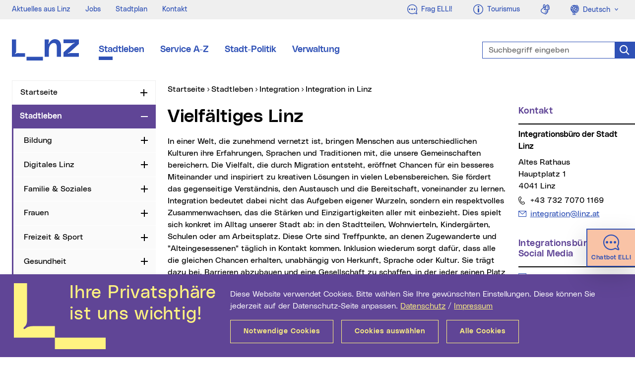

--- FILE ---
content_type: text/html; charset=UTF-8
request_url: https://www.linz.at/integration/57904.php
body_size: 15570
content:
<!DOCTYPE html>
<html class="no-js" lang="de">
<head prefix="og: http://ogp.me/ns#">
    <meta charset="utf-8" />
    <meta http-equiv="x-ua-compatible" content="IE=edge" />
    <meta name="pageid" value="57904" />
    <meta name="viewport" content="width=device-width, initial-scale=1.0, minimum-scale=1.0" />
    <meta name="robots" content="index,follow,noodp" />
    <meta name="author" content="Stadt Linz" />
    <meta name="keywords" content="" />
        <meta name="description" content="Linz hat viele Gesichter - eine Stadt, in der Menschen aus mehr als 140 Nationen leben." />
    <meta name="category" content="Stadtleben" />
    <meta name="rating" content="0" />
        <meta property="og:locale" content="de_AT" />
    <meta property="og:title" content="Integration in Linz" />
    <meta property="og:type" content="website" />
    <meta property="og:url" content="https://www.linz.at/integration/57904.php" />
        <meta property="og:image" content="https://www.linz.at/images/og_integration.jpg" />
    <meta property="og:image:width" content="1620" />
    <meta property="og:image:height" content="1080" />    
        <meta property="og:description" content="Linz hat viele Gesichter - eine Stadt, in der Menschen aus mehr als 140 Nationen leben." />
    <meta property="og:site_name" content="Stadt Linz" />
    <meta name="twitter:card" content="summary" />
    <meta name="twitter:site" content="@StadtLinz" />
    <meta name="twitter:title" content="Integration in Linz" />
    <meta name="twitter:description" content="Linz hat viele Gesichter - eine Stadt, in der Menschen aus mehr als 140 Nationen leben." />
        <meta name="twitter:image" content="https://www.linz.at/images/og_integration.jpg" />
    <meta name="twitter:image:width" content="1620" />
    <meta name="twitter:image:height" content="1080" />
        <title>Integration in Linz | Stadt Linz</title>
    <link rel="stylesheet" href="/css/compile.min_2022.css?v20240917" type="text/css" />
    </head>
<body>
    <div class="mainframe mx-auto">
        <div id="skip" class="container skip d-print-none">
            <div class="row">
                <div class="col">
                    <ul class="list-inline mb-0 position-absolute">
                        <li>
                            <a class="btn btn-skip text-white text-nowrap mt-2 shadow position-absolute" href="#leftnav">Zur Navigation</a>
                        </li>
                        <li>
                            <a class="btn btn-skip text-white text-nowrap mt-2 shadow position-absolute" href="#maincon-content">Zum Inhalt</a>
                        </li>
                        <li>
                            <a class="btn btn-skip text-white text-nowrap mt-2 shadow position-absolute" href="#searchText" rel="search">Zur Suche</a>
                        </li>
                    </ul>
                </div>
            </div>
        </div>
        <section class="topsection position-relative">
            <aside id="topbar" class="topbar bg-info d-print-none">
    <div class="pl-4 pr-2 pr-xl-0 h-100">
        <div class="row justify-content-between mr-0">
            <div class="col-auto d-flex align-items-center">
                                <ul class="topbar__menu list-inline font-weight-slim font-sm mb-0 d-none d-lg-inline-flex">
                    <li>    <a href="/aktuelles.php" class="text-secondary">Aktuelles aus Linz</a>
</li>
<li>    <a href="/verwaltung/jobs.php" class="text-secondary">Jobs</a>
</li>
<li>    <a href="/stadtentwicklung/stadtplan.php" class="text-secondary">Stadtplan</a>
</li>
<li>    <a href="/kontakt.php" class="text-secondary">Kontakt</a>
</li>
                </ul>
                            </div>
            <div class="col-auto d-flex text-right">
                <div class="topbar__btn  d-inline-block">
                    <a class="btn text-secondary font-weight-neutral letter-spacing-normal" href="https://ki.linz.at/?mtm_campaign=chatbot&mtm_source=metanavigation&mtm_medium=website&mtm_content=icon-link">
                        <span class="fli fl-chat font-lg align-middle" aria-hidden="true"></span>
                        <span class="float-right ml-2 d-none d-lg-block">
                            Frag ELLI!
                        </span>
                    </a>
                </div>
                <span class="topbar__btn __phone d-inline-block d-lg-none">
                    <a class="btn text-secondary font-weight-neutral letter-spacing-normal" href="tel:00437327070">
                        <span class="fli fl-phone font-lg align-middle" aria-hidden="true" title="Telefon"></span>
                        <span class="sr-only">Telefon</span>
                    </a>
                </span>
                <span class="topbar__btn __mail d-inline-block d-lg-none">
                    <a class="btn text-secondary font-weight-neutral letter-spacing-normal" href="mailto:info@mag.linz.at">
                        <span class="fli fl-envelope font-lg align-middle" aria-hidden="true" title="E-Mail"></span>
                        <span class="sr-only">E-Mail</span>
                    </a>
                </span>
                <div class="topbar__btn d-inline-block">
                    <a class="btn text-secondary font-weight-neutral letter-spacing-normal" href="https://www.linztourismus.at/" target="_blank" title="Externe Webseite (neues Fenster): Linz Tourismus">
                        <span class="fli fl-info font-lg align-middle" aria-hidden="true"></span>
                        <span class="float-right ml-2 d-none d-lg-block">
                            Tourismus
                        </span>
                    </a>
                </div>
                <span class="topbar__btn d-none d-md-inline-block">
                    <a class="btn text-secondary font-weight-neutral letter-spacing-normal" href="https://www.linz.at/gebaerdensprache.php?mtm_campaign=header_neu&mtm_source=header&mtm_medium=website&mtm_content=icon">
                        <span class="fli fl-american-sign-language-interpreting font-lg align-middle" aria-hidden="true" title="Geb&auml;rdensprache"></span>
                        <span class="sr-only">Geb&auml;rdensprache</span>
                    </a>
                </span>
                                <div class="topbar__btn d-none d-sm-inline-block">
                    <span class="sr-only">Sprachauswahl</span>
                    <div class="dropdown">
                        <a class="btn text-secondary font-weight-neutral letter-spacing-normal dropdown-toggle" href="#" role="button" id="languageswitch1" data-toggle="dropdown" aria-haspopup="true" aria-expanded="false">
                            <span class="fli fl-globus font-lg align-middle" aria-hidden="true"></span>
                            <span class="ml-1">Deutsch</span>
                        </a>
                        <div class="dropdown-menu dropdown-menu-left text-primary font-sm border-0 mt-0 py-0 w-100" aria-labelledby="languageswitch1">
                            <a class="dropdown-item bg-info p-2" href="/english/life/7405.php">
                                <span class="fli fl-globus font-lg align-middle opacity-0" aria-hidden="true"></span>
                                <span class="ml-1 ml-lg-3">English</span>
                            </a>
                        </div>
                    </div>
                </div>
                            </div>
        </div>
    </div>
</aside>
            <header id="header" class="header bg-white py-4 py-lg-5 py-xl-6 js-header" data-target=".topsection">
                <div class="container">
                    <div class="header__con row justify-content-between justify-content-lg-start align-items-center">
                                                <div class="col-auto col-md-2 col-lg-auto">
                            <a href="/index.php" class="d-flex d-print-none">
                                <svg class="header__logo" fill="#2F51B6" width="135px" height="43px" viewBox="0 0 135 43" version="1.1" aria-labelledby="logoTitle" role="img" xmlns="http://www.w3.org/2000/svg" xmlns:xlink="http://www.w3.org/1999/xlink" xml:space="preserve">
                                    <title id="logoTitle">Startseite</title>
                                    <path d="M62.6,35.6V43h-33v-7.4H62.6z M86.5,0c-4.1,0-7.3,2.2-9.4,4.8c-1.1,1.4-1.9,2.7-2.4,3.8c-0.2,0.4-0.5,0.8-1,0.6
                                        c-0.5-0.2-0.3-0.7-0.2-1.1c0.6-1.3,1.1-3,1.1-4.7c0-0.2,0-0.5,0-0.8V0.5h-8.5v35h8.5V21.3c0-8.1,4.5-13.6,9.5-13.6
                                        c4.5,0,6.5,2.2,6.5,10.1v17.8h8.5V14.9C99.2,4.9,94.2,0,86.5,0z M14,28.1c-1.2,0-2.1,0-2.9,0.1c-1.7,0.2-2.6,0.7-3.6,1.4
                                        c-0.3,0.3-0.8,0.5-1.1,0.2c-0.3-0.4,0-0.8,0.3-1.1c1.1-1,1.5-1.6,1.8-3.4c0-0.4,0.1-0.8,0.1-1.4V0.5H0v27.6v3.3v4.2h26.6v-7.4H14z
                                            M113.9,29c-0.4,0.1-0.9,0.3-1.1-0.2c-0.2-0.5,0.3-0.8,0.7-0.9c1.3-0.5,2.9-1.3,4.1-2.5L135,9.6v-9h-31V8h16.9c1.7,0,3-0.5,4.2-0.9
                                        c0.4-0.1,0.9-0.3,1.1,0.2c0.2,0.5-0.3,0.8-0.7,0.9c-1.3,0.5-2.9,1.3-4.1,2.5L104,26.5v9h31v-7.4h-16.9
                                        C116.4,28.1,115.1,28.6,113.9,29z"/>
                                </svg>
                            </a>
                        </div>
                        <div class="col-auto col-lg-6 col-xl-7">
                            <nav id="mainnav" class="mainnav d-none d-md-flex d-print-none">
                                                                <ul class="mainnav__list d-flex list-unstyled mb-0">
                                    <li><a class="mainnav__link font-md d-block position-absolute-after mx-2 mx-xl-3 active" title="Stadtleben" href="/leben/index.php">Stadtleben</a></li>
<li><a class="mainnav__link font-md d-block position-absolute-after mx-2 mx-xl-3" title="Service A-Z" href="/serviceguide/viewchapter.php">Service A-Z</a></li>
<li><a class="mainnav__link font-md d-block position-absolute-after mx-2 mx-xl-3" title="Stadt-Politik" href="/politik/index.php">Stadt-Politik</a></li>
<li><a class="mainnav__link font-md d-block position-absolute-after mx-2 mx-xl-3" title="Verwaltung" href="/verwaltung/index.php">Verwaltung</a></li>
                                </ul>
                                                            </nav>
                        </div>
                                                <div class="col-auto d-lg-none">
                            <div class="header__m d-print-none">
                                                                <div class="header__msearch float-left">
                                    <a class="header__msearchlink color-black d-block nounderline js-header-msearch" href="#">
                                        <span class="header__msearchicon fli fl-search" aria-hidden="true"></span>
                                        <span class="sr-only">Suche</span>
                                    </a>
                                </div>
                                                                <div class="mobilenav float-left ml-4">
                                    <a class="mobilenav__link text-purple d-block nounderline js-header-mnav" href="#" data-parent=".mainframe">
                                        <span class="mobilenav__icon"></span>
                                        <span class="sr-only">Navigation</span>
                                    </a>
                                </div>
                            </div>
                        </div>
                                                <div class="col-12 col-lg-4 col-xl-3 position-lg-absolute right-0 pr-lg-0">
                            <form id="header__search" class="header__search mt-4 mt-lg-0 d-print-none typeahead__container" action="/suche/index.php" method="get">
                                <div class="typeahead__field">
                                    <div class="typeahead__query form-feedback">
                                        <label class="sr-only" for="searchText">Suchbegriff eingeben</label>
                                        <input id="searchText" class="form-control header__searchinput header__searchinput-blue h-100 js-typeahead" type="search" name="q" placeholder="Suchbegriff eingeben" autocomplete="off" data-suggest="/suche/suche.php" />
                                        <button class="form-control-icon search-icon-blue cursor-pointer nounderline border-0" type="submit" value="Suchen">
                                            <span class="fli fl-search font-lg" aria-hidden="true"></span>
                                            <span class="sr-only">Suche</span>
                                        </button>
                                    </div>
                                </div>
                            </form>
                        </div>
                                            </div>
                </div>
            </header>
        </section>
        
            
        <div id="content" class="content overflow-hidden ">
            <div class="container">
                <div class="row d-print-block">
                    <div class="col-12 col-lg-3 leftcon d-print-none">
                        <nav id="leftnav" class="leftnav lineheight-small overflow-hidden mb-5 js-leftnav" data-storage="webnav-CF19B77BD1144A82B234605C1AE17046-de" data-url="/websitenavigation.json">
                                                        <ul id="leftnav__con" class="nav overflow-hidden">
                                <li id="lnav-c0b6fcae-3600-4879-89ad-f2482e6b11ba" class="nav-li">
<div class="nav-item">
<a class="nav-link" href="/index.php">Startseite</a>
<button type="button" class="nav-toggle" id="leftnavButton-0" data-toggle="collapse" data-target="#leftnavUl-1" aria-expanded="false" aria-controls="leftnavButton-0">
<span class="icon-plusminus">
<span class="sr-only js-leftnav-toggletxt" data-toggle="Zuklappen">Aufklappen</span>
</span>
</button>
</div>
</li>
<li id="lnav-fff66077-9438-4bb1-8d38-7c2298a8d020" class="nav-li active">
<div class="nav-item active">
<a class="nav-link active" href="/leben/index.php">Stadtleben</a>
<button type="button" class="nav-toggle" id="leftnavButton-1" data-toggle="collapse" data-target="#leftnavUl-2" aria-expanded="true" aria-controls="leftnavButton-1">
<span class="icon-plusminus">
<span class="sr-only js-leftnav-toggletxt" data-toggle="Aufklappen">Zuklappen</span>
</span>
</button>
</div>
<ul class="nav collapse show" id="leftnavUl-2" aria-labelledby="leftnavButton-1">
<li id="lnav-fc56f852-92b2-4f78-b3bc-1b0c996255b9" class="nav-li">
<div class="nav-item">
<a class="nav-link" href="/bildung/index.php">Bildung</a>
<button type="button" class="nav-toggle" id="leftnavButton-2" data-toggle="collapse" data-target="#leftnavUl-3" aria-expanded="false" aria-controls="leftnavButton-2">
<span class="icon-plusminus">
<span class="sr-only js-leftnav-toggletxt" data-toggle="Zuklappen">Aufklappen</span>
</span>
</button>
</div>
</li>
<li id="lnav-7f166e4c-74a6-41f8-9ce0-7ef91b427d04" class="nav-li">
<div class="nav-item">
<a class="nav-link" href="/digitaleslinz/index.php">Digitales Linz</a>
<button type="button" class="nav-toggle" id="leftnavButton-3" data-toggle="collapse" data-target="#leftnavUl-4" aria-expanded="false" aria-controls="leftnavButton-3">
<span class="icon-plusminus">
<span class="sr-only js-leftnav-toggletxt" data-toggle="Zuklappen">Aufklappen</span>
</span>
</button>
</div>
</li>
<li id="lnav-1d836e78-7ca9-4fff-a4fa-ea6f59f82fbd" class="nav-li">
<div class="nav-item">
<a class="nav-link" href="/soziales/index.php">Familie &amp; Soziales</a>
<button type="button" class="nav-toggle" id="leftnavButton-4" data-toggle="collapse" data-target="#leftnavUl-5" aria-expanded="false" aria-controls="leftnavButton-4">
<span class="icon-plusminus">
<span class="sr-only js-leftnav-toggletxt" data-toggle="Zuklappen">Aufklappen</span>
</span>
</button>
</div>
</li>
<li id="lnav-0817a7e6-700c-4868-90ce-471f2d3c5195" class="nav-li">
<div class="nav-item">
<a class="nav-link" href="/frauen/index.php">Frauen</a>
<button type="button" class="nav-toggle" id="leftnavButton-5" data-toggle="collapse" data-target="#leftnavUl-6" aria-expanded="false" aria-controls="leftnavButton-5">
<span class="icon-plusminus">
<span class="sr-only js-leftnav-toggletxt" data-toggle="Zuklappen">Aufklappen</span>
</span>
</button>
</div>
</li>
<li id="lnav-c36abd3e-555a-4988-9ef7-ef7be50eb4f4" class="nav-li">
<div class="nav-item">
<a class="nav-link" href="/leben/freizeit.php">Freizeit &amp; Sport</a>
<button type="button" class="nav-toggle" id="leftnavButton-6" data-toggle="collapse" data-target="#leftnavUl-7" aria-expanded="false" aria-controls="leftnavButton-6">
<span class="icon-plusminus">
<span class="sr-only js-leftnav-toggletxt" data-toggle="Zuklappen">Aufklappen</span>
</span>
</button>
</div>
</li>
<li id="lnav-786b07bd-d445-43d1-8acd-96230d70a9eb" class="nav-li">
<div class="nav-item">
<a class="nav-link" href="/gesundheit/index.php">Gesundheit</a>
<button type="button" class="nav-toggle" id="leftnavButton-7" data-toggle="collapse" data-target="#leftnavUl-8" aria-expanded="false" aria-controls="leftnavButton-7">
<span class="icon-plusminus">
<span class="sr-only js-leftnav-toggletxt" data-toggle="Zuklappen">Aufklappen</span>
</span>
</button>
</div>
</li>
<li id="lnav-099a42b5-7a65-4c72-a212-fc1f2fd50273" class="nav-li active">
<div class="nav-item active">
<a class="nav-link active" href="/integration/index.php">Integration</a>
<button type="button" class="nav-toggle" id="leftnavButton-8" data-toggle="collapse" data-target="#leftnavUl-9" aria-expanded="true" aria-controls="leftnavButton-8">
<span class="icon-plusminus">
<span class="sr-only js-leftnav-toggletxt" data-toggle="Aufklappen">Zuklappen</span>
</span>
</button>
</div>
<ul class="nav collapse show" id="leftnavUl-9" aria-labelledby="leftnavButton-8">
<li id="lnav-0c58dcc3-ddae-4322-be80-e9103496dbe0" class="nav-li active">
<div class="nav-item active">
<a class="nav-link active current" href="/integration/57904.php">Integration in Linz <span class="sr-only">(aktueller Menüpunkt)</span>
</a>
<button type="button" class="nav-toggle" id="leftnavButton-9" data-toggle="collapse" data-target="#leftnavUl-10" aria-expanded="true" aria-controls="leftnavButton-9">
<span class="icon-plusminus">
<span class="sr-only js-leftnav-toggletxt" data-toggle="Aufklappen">Zuklappen</span>
</span>
</button>
</div>
<ul class="nav collapse show" id="leftnavUl-10" aria-labelledby="leftnavButton-9">
<li id="lnav-2cdd40cb-bdb5-4154-b218-714dddba14fb" class="nav-li">
<div class="nav-item">
<a class="nav-link" href="/integration/integrationsstrategie.php">Integrationsstrategie</a>
</div>
</li>
<li id="lnav-48741565-c3cb-43dc-ac1c-869be6df25dd" class="nav-li">
<div class="nav-item">
<a class="nav-link" href="/integration/57899.php">Zahlen, Daten, Fakten</a>
</div>
</li>
</ul>
</li>
<li id="lnav-7a633a2c-369e-4b05-92b1-0f33d05ad211" class="nav-li">
<div class="nav-item">
<a class="nav-link" href="/integration/5235.php">Integrationsb&uuml;ro</a>
<button type="button" class="nav-toggle" id="leftnavButton-13" data-toggle="collapse" data-target="#leftnavUl-14" aria-expanded="false" aria-controls="leftnavButton-13">
<span class="icon-plusminus">
<span class="sr-only js-leftnav-toggletxt" data-toggle="Zuklappen">Aufklappen</span>
</span>
</button>
</div>
</li>
<li id="lnav-74438e81-37cb-48d5-888f-e4ae45d29602" class="nav-li">
<div class="nav-item">
<a class="nav-link" href="/integration/mib.php">Migrations- und Integrationsbeirat</a>
<button type="button" class="nav-toggle" id="leftnavButton-14" data-toggle="collapse" data-target="#leftnavUl-15" aria-expanded="false" aria-controls="leftnavButton-14">
<span class="icon-plusminus">
<span class="sr-only js-leftnav-toggletxt" data-toggle="Zuklappen">Aufklappen</span>
</span>
</button>
</div>
</li>
<li id="lnav-0fa0e507-9f40-4480-b7bf-8d556a15c7fa" class="nav-li">
<div class="nav-item">
<a class="nav-link" href="/integration/integrationsfoerderungen.php">F&ouml;rderungen</a>
</div>
</li>
<li id="lnav-735d318f-f82f-4636-8040-6996c4f2bab2" class="nav-li">
<div class="nav-item">
<a class="nav-link" href="/integration/88063.php">Projekte &amp; Veranstaltungen</a>
<button type="button" class="nav-toggle" id="leftnavButton-16" data-toggle="collapse" data-target="#leftnavUl-17" aria-expanded="false" aria-controls="leftnavButton-16">
<span class="icon-plusminus">
<span class="sr-only js-leftnav-toggletxt" data-toggle="Zuklappen">Aufklappen</span>
</span>
</button>
</div>
</li>
<li id="lnav-81c5cd3a-0f35-4da2-aeeb-20064281192a" class="nav-li">
<div class="nav-item">
<a class="nav-link" href="/integration/5219.php">Infomaterial</a>
<button type="button" class="nav-toggle" id="leftnavButton-17" data-toggle="collapse" data-target="#leftnavUl-18" aria-expanded="false" aria-controls="leftnavButton-17">
<span class="icon-plusminus">
<span class="sr-only js-leftnav-toggletxt" data-toggle="Zuklappen">Aufklappen</span>
</span>
</button>
</div>
</li>
<li id="lnav-49dfbaf0-4f7f-4bb7-be85-20a2c4a5c0cc" class="nav-li">
<div class="nav-item">
<a class="nav-link" href="/integration/5215.php">Services</a>
</div>
</li>
<li id="lnav-e5f551eb-6a99-4ded-ade9-3f1c99cc7708" class="nav-li">
<div class="nav-item">
<a class="nav-link" href="https://www.linz.at/db/newsletter.php?nl=Integration" target="_blank">Newsletter</a>
</div>
</li>
</ul>
</li>
<li id="lnav-f36a5d3a-85de-479e-9654-85ce3b1ced3e" class="nav-li">
<div class="nav-item">
<a class="nav-link" href="/kultur/index.php">Kultur</a>
<button type="button" class="nav-toggle" id="leftnavButton-21" data-toggle="collapse" data-target="#leftnavUl-22" aria-expanded="false" aria-controls="leftnavButton-21">
<span class="icon-plusminus">
<span class="sr-only js-leftnav-toggletxt" data-toggle="Zuklappen">Aufklappen</span>
</span>
</button>
</div>
</li>
<li id="lnav-26ff1020-259d-4d06-9995-96fd37a19fae" class="nav-li">
<div class="nav-item">
<a class="nav-link" href="/LGBTIQ/index.php">LGBTIQA+</a>
<button type="button" class="nav-toggle" id="leftnavButton-22" data-toggle="collapse" data-target="#leftnavUl-23" aria-expanded="false" aria-controls="leftnavButton-22">
<span class="icon-plusminus">
<span class="sr-only js-leftnav-toggletxt" data-toggle="Zuklappen">Aufklappen</span>
</span>
</button>
</div>
</li>
<li id="lnav-5070b575-123d-4790-9fdf-12c56b113f48" class="nav-li">
<div class="nav-item">
<a class="nav-link" href="/mobilitaet/index.php">Mobilit&auml;t</a>
<button type="button" class="nav-toggle" id="leftnavButton-23" data-toggle="collapse" data-target="#leftnavUl-24" aria-expanded="false" aria-controls="leftnavButton-23">
<span class="icon-plusminus">
<span class="sr-only js-leftnav-toggletxt" data-toggle="Zuklappen">Aufklappen</span>
</span>
</button>
</div>
</li>
<li id="lnav-acde2a11-4d31-4ce2-a798-0d76b8851c34" class="nav-li">
<div class="nav-item">
<a class="nav-link" href="/umwelt/index.php">Natur &amp; Umwelt</a>
<button type="button" class="nav-toggle" id="leftnavButton-24" data-toggle="collapse" data-target="#leftnavUl-25" aria-expanded="false" aria-controls="leftnavButton-24">
<span class="icon-plusminus">
<span class="sr-only js-leftnav-toggletxt" data-toggle="Zuklappen">Aufklappen</span>
</span>
</button>
</div>
</li>
<li id="lnav-04264e8b-6233-4bde-8633-841c6e9f0529" class="nav-li">
<div class="nav-item">
<a class="nav-link" href="/leben/sicherheit.php">Sicherheit</a>
<button type="button" class="nav-toggle" id="leftnavButton-25" data-toggle="collapse" data-target="#leftnavUl-26" aria-expanded="false" aria-controls="leftnavButton-25">
<span class="icon-plusminus">
<span class="sr-only js-leftnav-toggletxt" data-toggle="Zuklappen">Aufklappen</span>
</span>
</button>
</div>
</li>
<li id="lnav-7b080762-0c3b-4e45-bf05-6d49c395c83b" class="nav-li">
<div class="nav-item">
<a class="nav-link" href="/stadtentwicklung/index.php">Stadtentwicklung</a>
<button type="button" class="nav-toggle" id="leftnavButton-26" data-toggle="collapse" data-target="#leftnavUl-27" aria-expanded="false" aria-controls="leftnavButton-26">
<span class="icon-plusminus">
<span class="sr-only js-leftnav-toggletxt" data-toggle="Zuklappen">Aufklappen</span>
</span>
</button>
</div>
</li>
<li id="lnav-e01e71b7-f8fa-442d-83d4-ae68bf1e5724" class="nav-li">
<div class="nav-item">
<a class="nav-link" href="/wirtschaft/index.php">Wirtschaft</a>
<button type="button" class="nav-toggle" id="leftnavButton-27" data-toggle="collapse" data-target="#leftnavUl-28" aria-expanded="false" aria-controls="leftnavButton-27">
<span class="icon-plusminus">
<span class="sr-only js-leftnav-toggletxt" data-toggle="Zuklappen">Aufklappen</span>
</span>
</button>
</div>
</li>
<li id="lnav-45be019e-669f-4a46-b590-0e2fdaea080d" class="nav-li">
<div class="nav-item">
<a class="nav-link" href="/leben/geschichte.php">Stadtgeschichte</a>
</div>
</li>
<li id="lnav-7d9676cd-ef0e-4da4-b0c6-fb87a26cb38c" class="nav-li">
<div class="nav-item">
<a class="nav-link" href="/ugl/index.php">Unternehmensgruppe Stadt Linz</a>
<button type="button" class="nav-toggle" id="leftnavButton-29" data-toggle="collapse" data-target="#leftnavUl-30" aria-expanded="false" aria-controls="leftnavButton-29">
<span class="icon-plusminus">
<span class="sr-only js-leftnav-toggletxt" data-toggle="Zuklappen">Aufklappen</span>
</span>
</button>
</div>
</li>
</ul>
</li>
<li id="lnav-c7eec8b2-d43b-49f2-970e-7a97203d18e4" class="nav-li">
<div class="nav-item">
<a class="nav-link" href="/serviceguide/viewchapter.php">Service A-Z</a>
<button type="button" class="nav-toggle" id="leftnavButton-31" data-toggle="collapse" data-target="#leftnavUl-32" aria-expanded="false" aria-controls="leftnavButton-31">
<span class="icon-plusminus">
<span class="sr-only js-leftnav-toggletxt" data-toggle="Zuklappen">Aufklappen</span>
</span>
</button>
</div>
</li>
<li id="lnav-2bd8714c-6b61-4ad0-9176-ae6463dccd0a" class="nav-li">
<div class="nav-item">
<a class="nav-link" href="/politik/index.php">Stadt-Politik</a>
<button type="button" class="nav-toggle" id="leftnavButton-32" data-toggle="collapse" data-target="#leftnavUl-33" aria-expanded="false" aria-controls="leftnavButton-32">
<span class="icon-plusminus">
<span class="sr-only js-leftnav-toggletxt" data-toggle="Zuklappen">Aufklappen</span>
</span>
</button>
</div>
</li>
<li id="lnav-829007cd-4dbd-4afc-ad80-3cae421dda3d" class="nav-li">
<div class="nav-item">
<a class="nav-link" href="/verwaltung/index.php">Verwaltung</a>
<button type="button" class="nav-toggle" id="leftnavButton-33" data-toggle="collapse" data-target="#leftnavUl-34" aria-expanded="false" aria-controls="leftnavButton-33">
<span class="icon-plusminus">
<span class="sr-only js-leftnav-toggletxt" data-toggle="Zuklappen">Aufklappen</span>
</span>
</button>
</div>
</li>
                            </ul>
                                                        <div class="leftnav-subcon d-md-none">
    <div class="row justify-content-between">
        <div class="col">
                        <div class="topbar__btn align-top d-inline-block d-sm-none">
                <span class="sr-only">Sprachauswahl</span>
                <div class="dropup h-100">
                    <a class="btn btn-link font-weight-neutral dropdown-toggle h-100" href="#" role="button" id="languageswitchTop" data-toggle="dropdown" aria-haspopup="true" aria-expanded="false">
                        Deutsch
                    </a>
                    <div class="dropdown-menu dropdown-menu-right text-primary font-sm" aria-labelledby="languageswitchTop">
                        <a class="dropdown-item" href="/english/life/7405.php">English</a>
                    </div>
                </div>
            </div>
                        <span class="topbar__icon ml-2 d-inline-block">
                <a class="nounderline" href="https://www.linz.at/gebaerdensprache.php?mtm_campaign=header_neu&mtm_source=header&mtm_medium=website&mtm_content=icon">
                    <span class="fli fl-american-sign-language-interpreting font-lg" aria-hidden="true" title="Geb&auml;rdensprache"></span>
                    <span class="sr-only">Geb&auml;rdensprache</span>
                </a>
            </span>
        </div>
    </div>
</div>

                        </nav>
                    </div>
                    <main id="maincon" class="col-12 col-lg-9 col-print-12 mb-5 maincon js-maincon">
                                                <nav id="breadnav" class="breadnav pb-1 pb-lg-2">
                            <div class="breadnav__con overflow-hidden mb-2 position-relative">
                                <span class="sr-only">Sie sind hier:</span>
                                <ul class="breadnav__lst list-inline js-breadcrumb" data-parent=".breadnav__con" itemscope itemtype="http://schema.org/BreadcrumbList">
                                    <li class="position-relative position-absolute-before" itemprop="itemListElement" itemscope itemtype="http://schema.org/ListItem">
                                        <a href="/index.php" itemprop="item">
                                            <span itemprop="name">Startseite</span>
                                            <meta itemprop="position" content="1" />
                                        </a>
                                    </li>
                                    <li class="position-relative position-absolute-before ml-2" itemprop="itemListElement" itemscope itemtype="http://schema.org/ListItem">
<a class="" href="/leben/index.php" itemprop="item">
<span itemprop="name">Stadtleben</span>
<meta itemprop="position" content="2" />
</a>
</li>
<li class="position-relative position-absolute-before ml-2" itemprop="itemListElement" itemscope itemtype="http://schema.org/ListItem">
<a class="" href="/integration/index.php" itemprop="item">
<span itemprop="name">Integration</span>
<meta itemprop="position" content="3" />
</a>
</li>
<li class="position-relative position-absolute-before ml-2" itemprop="itemListElement" itemscope itemtype="http://schema.org/ListItem">
<a class="current" href="/integration/57904.php" itemprop="item">
<span itemprop="name">Integration in Linz</span>
<meta itemprop="position" content="4" />
</a>
</li>
                                </ul>
                            </div>
                        </nav>
                                                <div id="maincon-content" class="row d-print-block ki-crawl">
                            <div class="col-12 col-md-9 col-print-12">
                                                
<div id="id-115535" class="content-txt content-hspace">
    <h1>Vielf&auml;ltiges Linz</h1>        
<p>In einer Welt, die zunehmend vernetzt ist, bringen Menschen aus unterschiedlichen Kulturen ihre Erfahrungen, Sprachen und Traditionen mit, die unsere Gemeinschaften bereichern. Die Vielfalt, die durch Migration entsteht, er&ouml;ffnet Chancen f&uuml;r ein besseres Miteinander und inspiriert zu kreativen L&ouml;sungen in vielen Lebensbereichen. Sie f&ouml;rdert das gegenseitige Verst&auml;ndnis, den Austausch und die Bereitschaft, voneinander zu lernen. Integration bedeutet dabei nicht das Aufgeben eigener Wurzeln, sondern ein respektvolles Zusammenwachsen, das die St&auml;rken und Einzigartigkeiten aller mit einbezieht. Dies spielt sich konkret im Alltag unserer Stadt ab: in den Stadtteilen, Wohnvierteln, Kinderg&auml;rten, Schulen oder am Arbeitsplatz. Diese Orte sind Treffpunkte, an denen Zugewanderte und "Alteingesessenen" t&auml;glich in Kontakt kommen. Inklusion wiederum sorgt daf&uuml;r, dass alle die gleichen Chancen erhalten, unabh&auml;ngig von Herkunft, Sprache oder Kultur. Sie tr&auml;gt dazu bei, Barrieren abzubauen und eine Gesellschaft zu schaffen, in der jeder seinen Platz findet.</p>    <p><br />  F&uuml;r die Stadt Linz ist es ein zentrales Anliegen der modernen Stadtentwicklung, die Bed&uuml;rfnisse aller B&uuml;rger*innen zu ber&uuml;cksichtigen und eine Gemeinschaft zu f&ouml;rdern, in der sich jeder Mensch bestm&ouml;glich einbringen und entfalten kann. Wir sehen in kultureller und sprachlicher Vielfalt nicht nur eine Herausforderung, sondern vor allem eine Chance, unsere Gemeinschaft lebendiger, bunter und st&auml;rker zu machen.<br />  &nbsp;</p></div><div class="js-plyr-settings" data-plyr-i18n='{
                "restart": "Neu starten",
                "rewind": "Zurück {seektime} Sekunden",
                "play": "Abspielen",
                "pause": "Pause",
                "fastForward": "Vorwärts {seektime} Sekunden",
                "seek": "Suchen",
                "played": "gespielt",
                "buffered": "gepuffert",
                "currentTime": "Aktuelle Zeit",
                "duration": "Dauer",
                "volume": "Lautstärke",
                "mute": "Stummschalten",
                "unmute": "Stummschaltung aufheben",
                "enableCaptions": "Untertitel einschalten",
                "disableCaptions": "Untertitel ausschalten",
                "enterFullscreen": "Vollbild öffnen",
                "exitFullscreen": "Vollbild schließen",
                "frameTitle": "Player für {title}",
                "captions": "Untertitel",
                "settings": "Einstellungen",
                "speed": "Geschwindigkeit",
                "normal": "Normal",
                "quality": "Qualität",
                "loop": "Schleife",
                "start": "Start",
                "end": "Ende",
                "all": "Alle",
                "reset": "Zurücksetzen",
                "disabled": "Deaktivieren",
                "enabled": "Aktivieren"
            }' data-plyr-icon="/header_vb/plyr.svg"></div><div id="id-115536" class="video mb-4 ki-nocrawl">
    
    <a name="115536"></a>
        <div data-name="youTube">
        <div class="video__item mw-100" data-plyr-provider="youtube" data-plyr-embed-id="H308zjs5CiY"></div>
    </div>
    <script type="text/plain"
        data-type="application/javascript"
        data-name="youTube"
        charset="utf-8">
        document.getElementById('id-115536').querySelector('.video__item').classList.add('js-plyr');
        initPlyr();
    </script>
            <div class="accordion d-print-none">
        <div class="accordion__container accordion__container--touch card mb-1">
            <div class="accordion__head card-header p-0" id="playr-115536">
                <button class="accordion__btn btn btn-link collapsed w-100 text-left nounderline position-relative" data-toggle="collapse" data-target="#transkript-115536" aria-expanded="false" aria-controls="playr-115536">
                    <span class="accordion__hdl">Videobeschreibung einblenden</span>
                    <span class="accordion__arrow icon-plusminus position-absolute" aria-hidden="true"></span>
                </button>
            </div>
            <div class="accordion__body collapse" id="transkript-115536" aria-labelledby="playr-115536">
                <div class="accordion__txt content-txt card-body pt-2 p-0">
                    <p>Hinweis: Das Video wurde 2021 gedreht</p>    <p>Menschen unterschiedlicher Herkunft sprechen:<br />  Ich bin so bunt, wie das Leben selbst.<br />  Ich bin offen f&uuml;r Neues.<br />  Ich bin kreativ.<br />  Ich bin f&uuml;r Vielfalt.<br />  Ich bin Migrantin&nbsp;zweiter Generation.&nbsp;<br />  Ich bin innovativ.<br />  ich bin stark.<br />  Ich bin neugierig.<br />  ich bin zukunftsorientiert.<br />  Ich bin weltoffen.<br />  ich bin besonders gesellig.<br />  I engage myself voluntarily.<br />  Ich bin dankbar.<br />  ich bin selbstst&auml;ndig.<br />  Ich bin Theaterp&auml;dagogin.<br />  Ich bin &ouml;sterreichischer Montenegriner.<br />  Ich bin B&uuml;rgermeister und gemeinsam sind wir Linz.<br />  Wir sind Linz</p>                    
                </div>
            </div>
        </div>
    </div>
        <a href="https://www.youtube.com/watch?v=H308zjs5CiY" title="Link auf Youtube (neues Fenster)" target="_blank" class="link_video">
        Video auf Youtube ansehen
        <span class="sr-only"> (neues Fenster)</span>
    </a>
            <br />
    </div>
                                                        </div>
                            <aside class="col-12 col-md-3 col-print-12 noindex">
                                <h2 class="d-block d-md-none">Weitere Informationen</h2>
                                <div class="sidebox mb-5">
    <div id="id-21926" class="sidebox__head mb-2 pb-3 position-relative position-absolute-before">
        <h3 class="sidebox__hdl font-md mb-0 text-purple">
            Kontakt
        </h3>
    </div>
    <div class="sidebox__content">
        <div class="sidebox__txt content-txt">
            <p>
                <strong>
                    Integrationsb&uuml;ro der Stadt Linz                </strong>            </p>
                        <p>
                Altes Rathaus
                <br />Hauptplatz 1
                <br />4041 Linz
            </p>
                        <p class="lineheight-small">
                <a class="link-phone" href="tel:004373270701169">
                    <span class="sr-only">Telefon:</span>+43 732 7070 1169
                </a>
            </p>                        <ul class="link-lst lineheight-small">
                <li class="pb-2">
                    <a class="link-mail text-break" href="mailto:integration@linz.at">
                        <span class="sr-only">E-Mail Adresse:</span>integration@linz.at
                    </a>
                </li>            </ul>
                    </div>
    </div>
</div><!--.sidebox:end--><div id="id-116029" class="sidebox mb-5">
    <div class="sidebox__head mb-2 pb-3 position-relative position-absolute-before">
        <h3 class="sidebox__hdl font-md mb-0 text-purple">
            Integrationsb&uuml;ro auf Social Media
        </h3>
    </div>
    <div class="sidebox__content">
        <p><a class="link_facebook" href="https://www.facebook.com/IntegrationStadtLinz" target="_blank" title="Link auf Facebook (neues Fenster)">Integrationsb&uuml;ro auf Facebook</a></p>

<p><a class="link_facebook" href="https://www.facebook.com/MigrationsbeiratLinz/" target="_blank" title="Link auf Facebook (neues Fenster)">Migrations- und Integrationsbeirat auf Facebook&nbsp;</a></p>
        <p>    <a class="link_instagram nounderline" href="https://www.instagram.com/integrationsbuerostadtlinz" title="Instagram (neues Fenster): Integrationsb&uuml;ro auf Instagram" target="_blank">
        <span class="linkbox__file">Integrationsb&uuml;ro auf Instagram</span>
    </a>
</p>
    </div>
</div><!--.sidebox:end-->
                            </aside>
                                                </div>
                    </main>
                </div>
            </div>
        </div><!-- #content:end -->

        <!--[if lte IE 9]>
        <div id="browser-hint" class="browser-hint bg-yellow w-100 padding-top-medium padding-bottom-medium pos-fix d-print-none">
            <div class="container-fluid">
                <div class="row">
                    <div class="col-xs-12 col-middle display-tablecell float-none">
                        <div class="content-txt color-black">
                            Sie verwenden einen veralteten Browser mit Sicherheitsschwachstellen und k&#246;nnen nicht alle Funktionen dieser Webseite nutzen. <a href="https://www.browser-update.org/update.html" target="_blank">Hier</a> erfahren Sie, wie einfach Sie Ihren Browser aktualisieren k&#246;nnen.
                        </div>
                    </div>
                </div>
            </div>
        </div>
        <![endif]-->

        <div class="widget d-print-none js-widget" data-delay="15000" data-cookie="slNlWidget-idaustria" data-expire-close="1" data-expire-signin="30">
    <a href="#" class="widget-container hide-active position-fixed bg-orange text-center nounderline p-2 border border-secondary border-right-0 shadow-lg trans-all-medium d-block js-widget-open">
                <div class="d-block mb-1">
            <span class="widget-icon fli fl-chat font-sm text-secondary d-inline-block align-middle js-widget-icon" aria-hidden="true" style="font-size:2rem;"></span>
        </div>
        <h3 class="font-xs font-weight-bold lineheight-base text-secondary d-none d-md-block mb-0">Chatbot ELLI</h3>
    </a>
    <div class="widget-container show-active position-fixed bg-orange border border-secondary border-right-0 shadow-lg trans-all-medium">
        <div class="p-3">
            <div class="widget-close d-block position-absolute">
                <a href="#" class="widget-circle bg-secondary w-100 h-100 text-center nounderline p-1 rounded-circle d-table mx-auto js-widget-close">
                    <span class="sr-only">Close</span>
                    <span class="widget-close-x font-weight-bold color-white d-table-cell">&times;</span>
                </a>
            </div>
            <div class="font-md font-weight-bold text-secondary lineheight-small mb-3">ELLI, der Chatbot der Stadt!</div>
            
            <div class="content-txt _color-white font-weight-light font-sm">
                <img class="img-fluid float-left mr-2" width="70" src="/images/elli_70px.png" alt="" />
                <p>ELLI ist digital, hilfsbereit und immer zur Stelle, wenn Antworten auf Fragen ben&ouml;tigt werden.</p>
<!-- Test -->
            </div>
            
            <a href="https://ki.linz.at/?mtm_campaign=chatbot&mtm_source=widget&mtm_medium=website&mtm_content=widget" class="btn btn-secondary js-widget-close">Mehr Infos</a>
            
        </div>
    </div>
</div>

<footer id="footer" class="footer d-print-none js-footer">
    <h2 class="sr-only">Wichtige Links</h2>
        <div class="bg-info d-none d-sm-block pt-6 py-5">
        <div class="container">
                        <div class="row">
                <div class="col footer__sitemap">
                    <h3 class="font-md mb-4">Linz kompakt</h3>
                                        <ul class="col-lst list-unstyled font-sm lineheight-small mb-0">
                        <li>    <a href="https://jobs.linz.at/Jobs" title="Externe Website (neues Fenster): Stellenausschreibungen" target="_blank">Stellenausschreibungen</a>
</li>
<li>    <a href="/politik/96838.php">Linz in Zahlen</a>
</li>
<li>    <a href="/politik/6232.php">Gemeinderat</a>
</li>
<li>    <a href="/politik/6228.php">Stadtsenat</a>
</li>
<li>    <a href="/politik/6224.php">B&uuml;rgermeister</a>
</li>
                    </ul>
                </div>
                <div class="col footer__sitemap">
                    <h3 class="font-md mb-4">Wissenswertes</h3>
                    <ul class="col-lst list-unstyled font-sm lineheight-small mb-0">
                        <li>    <a href="/verwaltung/oeffnungszeiten.php">&Ouml;ffnungszeiten Magistrat</a>
</li>
<li>    <a href="/medienservice/7256.php">Amtsblatt</a>
</li>
<li>    <a href="/Amtstafel/index.php">Amtstafel</a>
</li>
<li>    <a href="/medienservice/linz-zum-mitnehmen.php">Linz zum Mitnehmen</a>
</li>
<li>    <a href="https://innovationshauptplatz.linz.at/" title="Externe Website (neues Fenster): Innovations-Hauptplatz Linz" target="_blank">Innovations-Hauptplatz Linz</a>
</li>
<li>    <a href="/stadtentwicklung/dashboard.php">City-Dashboard Linz</a>
</li>
                    </ul>
                </div>
                <div class="col footer__sitemap">
                    <h3 class="font-md mb-4">B&uuml;rger*innen-Service</h3>
                    <ul class="col-lst list-unstyled font-sm lineheight-small mb-0">
                        <li>    <a href="/serviceguide/viewchapter.php">Service A–Z</a>
</li>
<li>    <a href="https://www.linz.at/serviceguide/viewchapter.php?chapter_id=123374">Digitale Services</a>
</li>
<li>    <a href="/Serviceguide/viewForms.php">Formulare</a>
</li>
<li>    <a href="https://www.linz.at/serviceguide/viewchapter.php?chapter_id=123246">Reisepass &amp; Personalausweis</a>
</li>
<li>    <a href="/serviceguide/viewchapter.php?chapter_id=121790">Meldeservice</a>
</li>
<li>    <a href="/notfall.php">Notfall-Nummern</a>
</li>
                    </ul>
                                        
                </div>
            </div><!-- .row:end -->
        </div><!-- .container:end -->
    </div><!-- .footer-sitemap:end -->
            <div class="footer__misc bg-pink py-3 py-sm-6">
        <div class="container">
            <div class="row align-items-start py-2">
                <div class="col-12 col-md-6 col-lg-4 mb-6 mb-lg-0">
                    
                                        <div class="font-md mb-3 mb-md-5">
                        <a href="/socialmedia.php" class="nounderline">Social Media</a>
                    </div>
                                        <div class="d-flex">
                        <ul class="d-grid grid-gap-4 grid-template-5 justify-items-center list-unstyled mb-0">
                                                        <li>    <a class="d-inline-flex nounderline" href="https://www.instagram.com/stadtlinz/" target="_blank" title="Link auf Instagram (neues Fenster)">
        <span class="footer__icon--lg fli fl-instagram" aria-hidden="true" title="Instagram"></span>
        <span class="sr-only">Instagram</span>
    </a>
</li>
<li>    <a class="d-inline-flex nounderline" href="https://www.tiktok.com/@stadtlinz" target="_blank" title="Link auf TikTok (neues Fenster)">
        <span class="footer__icon--lg fli fl-tiktok" aria-hidden="true" title="TikTok"></span>
        <span class="sr-only">TikTok</span>
    </a>
</li>
<li>    <a class="d-inline-flex nounderline" href="https://www.facebook.com/stadtlinz" target="_blank" title="Link auf Facebook (neues Fenster)">
        <span class="footer__icon--lg fli fl-fb" aria-hidden="true" title="Facebook"></span>
        <span class="sr-only">Facebook</span>
    </a>
</li>
<li>    <a class="d-inline-flex nounderline" href="https://www.youtube.com/user/StadtLinz" target="_blank" title="Link auf YouTube (neues Fenster)">
        <span class="footer__icon--lg fli fl-youtube" aria-hidden="true" title="YouTube"></span>
        <span class="sr-only">YouTube</span>
    </a>
</li>
<li>    <a class="d-inline-flex nounderline" href="https://www.linkedin.com/company/city-of-linz/" target="_blank" title="Link auf LinkedIn (neues Fenster)">
        <span class="footer__icon--lg fli fl-linkedin" aria-hidden="true" title="LinkedIn"></span>
        <span class="sr-only">LinkedIn</span>
    </a>
</li>
                                                    </ul>
                    </div>
                </div><!-- .col:end -->
                <div class="col-12 col-md-6 col-lg-4 mb-6 mb-lg-0">
                    
                                        <div class="font-md mb-3 mb-md-5">
                        <a href="/webangebote.php" class="nounderline">Digitales Linz</a>
                    </div>
                                        <ul class="d-flex flex-column list-unstyled mb-0">
                        <li class="mb-4">
                            
                                                        <a class="d-inline-flex flex-row align-items-center nounderline" href="https://www.linztermine.at" target="_blank"><!--Linz-Termine-->
                                <span class="footer__icon--lg fli fl-kalender3" aria-hidden="true" title="Linz-Termine"></span>
                                <span class="font-md pl-3">Linz-Termine</span>
                            </a>                        </li><!-- .col:end -->
                        <li class="mb-4">
                            
                                                        <a class="d-inline-flex flex-row align-items-center nounderline" href="https://ki.linz.at/?mtm_campaign=chatbot&mtm_source=footer&mtm_medium=website&mtm_content=icon-link"><!--Frag ELLI!-->
                                <span class="footer__icon--lg fli fl-chat" aria-hidden="true" title="Frag ELLI!"></span>
                                <span class="font-md pl-3">Frag ELLI!</span>
                            </a>                        </li><!-- .col:end -->
                        <li class="">
                            
                                                        <a class="d-inline-flex flex-row align-items-center nounderline" href="/service/schauauflinz.php" target="_blank"><!--Schau auf Linz-->
                                <span class="footer__icon--lg fli  fl-schauauflinz" aria-hidden="true" title="Schau auf Linz"></span>
                                <span class="font-md pl-3">Schau auf Linz</span>
                            </a>                        </li><!-- .col:end -->
                    </ul><!-- .row:end -->
                </div><!-- .col:end -->
                <div class="col-12 col-lg-4">
                    <div class="font-md mb-3 mb-lg-5">
                        <a href="/db/newsletter.php" class="nounderline">Newsletter-Anmeldung</a>
                    </div>
                    <form class="mb-3 pb-1" action="/db/newsletter.php" method="post">
                        <div class="form-row">
                            <div class="col-12 col-xl-8 mb-3">
                                <div class="form-group form-feedback mb-0">
                                    <label class="sr-only" for="newsletter-registration-email">E-Mail-Adresse eingeben</label>
                                    <input class="form-control font-sm border-0" id="newsletter-registration-email" name="newsletter-registration-email" type="email" placeholder="E-Mail-Adresse eingeben" />
                                    <span class="form-control-icon fli fl-envelope font-lg color-grey-979797" aria-hidden="true"></span>
                                </div>
                                <input type="hidden" name="tmstmp" id="tmstmp" value="1769960349" />                                    
                            </div>
                            <div class="col-auto">
                                <button class="col btn btn-secondary" type="submit">Anmelden</button>
                            </div>
                        </div>
                    </form>
                </div><!-- .col:end -->
                
            </div><!-- .row:end -->
        </div><!-- .container:end -->
    </div><!-- .footer-misc:end -->
        <div class="footer__legal  bg-info py-1">
        <div class="container">
            <div class="row">
                <div class="col">
                                                            <ul class="list-inline text-center font-weight-slim font-sm lineheight-small mb-0">
                        <li>    <a href="/kontakt.php">Kontakt</a>
</li>
<li>    <a href="/7615.php">Hilfe</a>
</li>
<li>    <a href="/373.php">Sitemap</a>
</li>
<li>    <a href="/barrierefreiheit.php">Barrierefreiheit</a>
</li>
<li>    <a href="/privacy.php">Datenschutz</a>
</li>
<li>    <a href="/impressum.php">Impressum</a>
</li>
                    </ul>
                                    </div><!-- .col:end -->
            </div><!-- .row:end -->
        </div><!-- .container:end -->
    </div><!-- .footer-legal:end -->
</footer><!-- .footer:end -->

<script type="text/template" data-template="leftnavLoader">
    <ul id="${targetid}" class="lds-ring nav collapse" aria-labelledby="${buttonid}">
        <li><div class="nav-item"><span></span><span></span><span></span><span></span></div></li>
    </ul>
</script>
<script type="text/template" data-template="leftnavLi">
    <li id="${id}" class="nav-li">
        <div class="nav-item"><a class="nav-link" href="${url}">${headline}</a></div>
    </li>
</script>
<script type="text/template" data-template="leftnavLiBtn">
    <li id="lnav-${id}" class="nav-li">
        <div class="nav-item">
            <a class="nav-link" href="${url}">${headline}</a>
            <button type="button" class="nav-toggle" id="leftnavButton-${id}" data-toggle="collapse" data-target="#leftnavUl-${id}" aria-expanded="false" aria-controls="leftnavButton-${id}">
                <span class="icon-plusminus"><span class="sr-only js-leftnav-toggletxt" data-toggle="Zuklappen">Aufklappen</span></span>
            </button>
        </div>
    </li>
</script>
<script type="text/template" data-template="tableIncrease">
    <a class="table-toggle bg-white font-lg text-center border border-light rounded-linz nounderline shadow-sm d-block position-relative js-table-toggle" href="#" data-type="increase" title="Tabelle vergrößern">
        <span class="fli fl-search-plus"></span>
    </a>
</script>
<script type="text/template" data-template="tableDecrease">
    <a class="table-toggle bg-white font-lg text-center border border-light rounded-linz nounderline shadow-sm d-block position-relative js-table-toggle" href="#" data-type="decrease" title="Tabelle verkleinern">
        <span class="fli fl-search-minus"></span>
    </a>
</script>
<script type="text/template" data-template="tableScrollRight">
    <a class="table-toggle bg-white font-lg text-center border border-light rounded-linz nounderline shadow-sm d-block position-relative js-table-toggle" href="#" data-type="scrollright" title="Tabelle nach rechts scrollen">
        <span class="fli fl-one-finger-swipe-right"></span>
    </a>
</script>
<script type="text/template" data-template="tableScrollLeft">
    <a class="table-toggle bg-white font-lg text-center border border-light rounded-linz nounderline shadow-sm d-block position-relative js-table-toggle" href="#" data-type="scrollleft" title="Tabelle nach links scrollen">
        <span class="fli fl-one-finger-swipe-left"></span>
    </a>
</script>
<script type="text/template" data-template="brdcrmbScrollRight">
    <a class="table-toggle bg-white font-lg text-center border border-light rounded-linz nounderline shadow-sm d-block position-relative js-breadcrumb-toggle" href="#" data-type="scrollright" title="Breadcrumb nach rechts scrollen">
        <span class="fli fl-one-finger-swipe-right"></span>
    </a>
</script>
<script type="text/template" data-template="brdcrmbScrollLeft">
    <a class="table-toggle bg-white font-lg text-center border border-light rounded-linz nounderline shadow-sm d-block position-relative js-breadcrumb-toggle" href="#" data-type="scrollleft" title="Breadcrumb nach links scrollen">
        <span class="fli fl-one-finger-swipe-left"></span>
    </a>
</script>
<script>
    var _paq = window._paq || [];
    /* tracker methods like "setCustomDimension" should be called before "trackPageView" */
    _paq.push(["setDomains", ["*.www.linz.at"]]);
    _paq.push(["enableCrossDomainLinking"]);
    _paq.push(['disableCookies']);
    _paq.push(['trackPageView']);
    _paq.push(['enableLinkTracking']);
    (function() {
        var u="https://stats.linz.at/";
        _paq.push(['setTrackerUrl', u+'matomo.php']);
        _paq.push(['setSiteId', '25']);
        var d=document, g=d.createElement('script'), s=d.getElementsByTagName('script')[0];
        g.type='text/javascript'; g.async=true; g.defer=true; g.src=u+'matomo.js'; s.parentNode.insertBefore(g,s);
    })();
    document.querySelectorAll('a[href]').forEach(function(link) {
        if (!link.href) return;

        var url = new URL(link.href, window.location.origin);
        if (url.hostname === 'www.linz.at' && url.pathname.toLowerCase().endsWith('.pdf')) {
            link.addEventListener('click', function() {
                if (typeof _paq !== 'undefined') {
                    _paq.push(['trackEvent', 'PDF-Download', 'Download', url.href]);
                }
            });
        }
    });
</script>
    </div>

    <script src="/scripts/compile.min_2022.js?v20240917"></script>
        <script 
        defer
        data-config="klaroConfig"
        type="application/javascript"
        src="/scripts/klaro.min_2022.js">
    </script>    
    <script src="/scripts/plyr.custom.min.js"></script>
<!-- /integration/integrationsstrategie.php/integration/57899.php -->
    
</body>
</html>

--- FILE ---
content_type: application/javascript
request_url: https://www.linz.at/scripts/plyr.custom.min.js
body_size: 163979
content:
"object"==typeof navigator&&function(e,t){"object"==typeof exports&&"undefined"!=typeof module?module.exports=t():"function"==typeof define&&define.amd?define("Plyr",t):(e="undefined"!=typeof globalThis?globalThis:e||self).Plyr=t()}(this,function(){"use strict";if("undefined"!=typeof window)try{var t=new window.CustomEvent("test",{cancelable:!0});if(t.preventDefault(),!0!==t.defaultPrevented)throw new Error("Could not prevent default")}catch(t){var a=function(e,t){var i,s;return(t=t||{}).bubbles=!!t.bubbles,t.cancelable=!!t.cancelable,(i=document.createEvent("CustomEvent")).initCustomEvent(e,t.bubbles,t.cancelable,t.detail),s=i.preventDefault,i.preventDefault=function(){s.call(this);try{Object.defineProperty(this,"defaultPrevented",{get:function(){return!0}})}catch(e){this.defaultPrevented=!0}},i};a.prototype=window.Event.prototype,window.CustomEvent=a}var q,H,F,V,e,a="undefined"!=typeof globalThis?globalThis:"undefined"!=typeof window?window:"undefined"!=typeof global?global:"undefined"!=typeof self?self:{};function r(e,t,i){t in e?Object.defineProperty(e,t,{value:i,enumerable:!0,configurable:!0,writable:!0}):e[t]=i}function U(e,t){for(var i=0;i<t.length;i++){var s=t[i];s.enumerable=s.enumerable||!1,s.configurable=!0,"value"in s&&(s.writable=!0),Object.defineProperty(e,s.key,s)}}function B(t,e){var i,s=Object.keys(t);return Object.getOwnPropertySymbols&&(i=Object.getOwnPropertySymbols(t),e&&(i=i.filter(function(e){return Object.getOwnPropertyDescriptor(t,e).enumerable})),s.push.apply(s,i)),s}function W(s){for(var e=1;e<arguments.length;e++){var n=null!=arguments[e]?arguments[e]:{};e%2?B(Object(n),!0).forEach(function(e){var t,i;t=s,i=n[e=e],e in t?Object.defineProperty(t,e,{value:i,enumerable:!0,configurable:!0,writable:!0}):t[e]=i}):Object.getOwnPropertyDescriptors?Object.defineProperties(s,Object.getOwnPropertyDescriptors(n)):B(Object(n)).forEach(function(e){Object.defineProperty(s,e,Object.getOwnPropertyDescriptor(n,e))})}return s}F=a,V=function(){try{return!!Symbol.iterator}catch(e){return!1}}(),function(){try{var e=F.URLSearchParams;return"a=1"===new e("?a=1").toString()&&"function"==typeof e.prototype.set&&"function"==typeof e.prototype.entries}catch(e){}}()||((e=X.prototype).append=function(e,t){e in this._entries?this._entries[e].push(String(t)):this._entries[e]=[String(t)]},e.delete=function(e){delete this._entries[e]},e.get=function(e){return e in this._entries?this._entries[e][0]:null},e.getAll=function(e){return e in this._entries?this._entries[e].slice(0):[]},e.has=function(e){return e in this._entries},e.set=function(e,t){this._entries[e]=[String(t)]},e.forEach=function(e,t){for(var i in this._entries)if(this._entries.hasOwnProperty(i))for(var s=this._entries[i],n=0;n<s.length;n++)e.call(t,s[n],i,this)},e.keys=function(){var i=[];return this.forEach(function(e,t){i.push(t)}),K(i)},e.values=function(){var t=[];return this.forEach(function(e){t.push(e)}),K(t)},e.entries=function(){var i=[];return this.forEach(function(e,t){i.push([t,e])}),K(i)},V&&(e[Symbol.iterator]=e.entries),e.toString=function(){var i=[];return this.forEach(function(e,t){i.push(Y(t)+"="+Y(e))}),i.join("&")},F.URLSearchParams=X),"function"!=typeof(e=F.URLSearchParams.prototype).sort&&(e.sort=function(){var i=this,s=[];this.forEach(function(e,t){s.push([t,e]),i._entries||i.delete(t)}),s.sort(function(e,t){return e[0]<t[0]?-1:e[0]>t[0]?1:0}),i._entries&&(i._entries={});for(var e=0;e<s.length;e++)this.append(s[e][0],s[e][1])}),"function"!=typeof e._fromString&&Object.defineProperty(e,"_fromString",{enumerable:!1,configurable:!1,writable:!1,value:function(e){if(this._entries)this._entries={};else{var i=[];this.forEach(function(e,t){i.push(t)});for(var t=0;t<i.length;t++)this.delete(i[t])}for(var s,n=(e=e.replace(/^\?/,"")).split("&"),t=0;t<n.length;t++)s=n[t].split("="),this.append(Q(s[0]),1<s.length?Q(s[1]):"")}});var h=a;if(function(){try{var e=new h.URL("b","http://a");return e.pathname="c d","http://a/c%20d"===e.href&&e.searchParams}catch(e){}}()||(q=h.URL,H=z.prototype,["hash","host","hostname","port","protocol"].forEach(function(e){var t;t=e,Object.defineProperty(H,t,{get:function(){return this._anchorElement[t]},set:function(e){this._anchorElement[t]=e},enumerable:!0})}),Object.defineProperty(H,"search",{get:function(){return this._anchorElement.search},set:function(e){this._anchorElement.search=e,this._updateSearchParams()},enumerable:!0}),Object.defineProperties(H,{toString:{get:function(){var e=this;return function(){return e.href}}},href:{get:function(){return this._anchorElement.href.replace(/\?$/,"")},set:function(e){this._anchorElement.href=e,this._updateSearchParams()},enumerable:!0},pathname:{get:function(){return this._anchorElement.pathname.replace(/(^\/?)/,"/")},set:function(e){this._anchorElement.pathname=e},enumerable:!0},origin:{get:function(){var e={"http:":80,"https:":443,"ftp:":21}[this._anchorElement.protocol],e=this._anchorElement.port!=e&&""!==this._anchorElement.port;return this._anchorElement.protocol+"//"+this._anchorElement.hostname+(e?":"+this._anchorElement.port:"")},enumerable:!0},password:{get:function(){return""},set:function(e){},enumerable:!0},username:{get:function(){return""},set:function(e){},enumerable:!0}}),z.createObjectURL=function(e){return q.createObjectURL.apply(q,arguments)},z.revokeObjectURL=function(e){return q.revokeObjectURL.apply(q,arguments)},h.URL=z),void 0!==h.location&&!("origin"in h.location)){var $=function(){return h.location.protocol+"//"+h.location.hostname+(h.location.port?":"+h.location.port:"")};try{Object.defineProperty(h.location,"origin",{get:$,enumerable:!0})}catch(e){setInterval(function(){h.location.origin=$()},100)}}function z(e,t){"string"!=typeof e&&(e=String(e)),t&&"string"!=typeof t&&(t=String(t));var i=document;if(t&&(void 0===h.location||t!==h.location.href)){t=t.toLowerCase(),(n=(i=document.implementation.createHTMLDocument("")).createElement("base")).href=t,i.head.appendChild(n);try{if(0!==n.href.indexOf(t))throw new Error(n.href)}catch(e){throw new Error("URL unable to set base "+t+" due to "+e)}}var s=i.createElement("a"),n=(s.href=e,n&&(i.body.appendChild(s),s.href=s.href),i.createElement("input"));if(n.type="url",n.value=e,":"===s.protocol||!/:/.test(s.href)||!n.checkValidity()&&!t)throw new TypeError("Invalid URL");Object.defineProperty(this,"_anchorElement",{value:s});var a=new h.URLSearchParams(this.search),r=!0,l=!0,o=this,c=(["append","delete","set"].forEach(function(e){var t=a[e];a[e]=function(){t.apply(a,arguments),r&&(l=!1,o.search=a.toString(),l=!0)}}),Object.defineProperty(this,"searchParams",{value:a,enumerable:!0}),void 0);Object.defineProperty(this,"_updateSearchParams",{enumerable:!1,configurable:!1,writable:!1,value:function(){this.search!==c&&(c=this.search,l)&&(r=!1,this.searchParams._fromString(this.search),r=!0)}})}function K(t){var e={next:function(){var e=t.shift();return{done:void 0===e,value:e}}};return V&&(e[Symbol.iterator]=function(){return e}),e}function Y(e){return encodeURIComponent(e).replace(/%20/g,"+")}function Q(e){return decodeURIComponent(String(e).replace(/\+/g," "))}function X(e){Object.defineProperty(this,"_entries",{writable:!0,value:{}});var t=typeof e;if("undefined"!=t)if("string"==t)""!==e&&this._fromString(e);else if(e instanceof X){var i=this;e.forEach(function(e,t){i.append(t,e)})}else{if(null===e||"object"!=t)throw new TypeError("Unsupported input's type for URLSearchParams");if("[object Array]"===Object.prototype.toString.call(e))for(var s=0;s<e.length;s++){var n=e[s];if("[object Array]"!==Object.prototype.toString.call(n)&&2===n.length)throw new TypeError("Expected [string, any] as entry at index "+s+" of URLSearchParams's input");this.append(n[0],n[1])}else for(var a in e)e.hasOwnProperty(a)&&this.append(a,e[a])}}var J={addCSS:!0,thumbWidth:15,watch:!0};function G(e){return null!=e?e.constructor:null}function Z(e){return ie(e,Element)}function ee(e){return ie(e,Event)}function te(e){return se(e)||(ae(e)||re(e)||le(e))&&!e.length||ne(e)&&!Object.keys(e).length}var ie=function(e,t){return!!(e&&t&&e instanceof t)},se=function(e){return null==e},ne=function(e){return G(e)===Object},ae=function(e){return G(e)===String},re=function(e){return Array.isArray(e)},le=function(e){return ie(e,NodeList)},oe=ae,ce=re,he=le;pt=[{key:"setup",value:function(i){var s,t=1<arguments.length&&void 0!==arguments[1]?arguments[1]:{},e=null;return te(i)||oe(i)?e=Array.from(document.querySelectorAll(oe(i)?i:'input[type="range"]')):Z(i)?e=[i]:he(i)?e=Array.from(i):ce(i)&&(e=i.filter(Z)),te(e)?null:(s=W({},J,{},t),oe(i)&&s.watch&&new MutationObserver(function(e){Array.from(e).forEach(function(e){Array.from(e.addedNodes).forEach(function(e){var t;Z(e)&&(t=i,function(){return Array.from(document.querySelectorAll(t)).includes(this)}.call(e,t))&&new l(e,s)})})}).observe(document.body,{childList:!0,subtree:!0}),e.map(function(e){return new l(e,t)}))}},{key:"enabled",get:function(){return"ontouchstart"in document.documentElement}}],U((we=l).prototype,[{key:"init",value:function(){l.enabled&&(this.config.addCSS&&(this.element.style.userSelect="none",this.element.style.webKitUserSelect="none",this.element.style.touchAction="manipulation"),this.listeners(!0),this.element.rangeTouch=this)}},{key:"destroy",value:function(){l.enabled&&(this.config.addCSS&&(this.element.style.userSelect="",this.element.style.webKitUserSelect="",this.element.style.touchAction=""),this.listeners(!1),this.element.rangeTouch=null)}},{key:"listeners",value:function(e){var t=this,i=e?"addEventListener":"removeEventListener";["touchstart","touchmove","touchend"].forEach(function(e){t.element[i](e,function(e){return t.set(e)},!1)})}},{key:"get",value:function(e){var t,i,s,n,a;return l.enabled&&ee(e)?(n=e.target,e=e.changedTouches[0],t=parseFloat(n.getAttribute("min"))||0,i=parseFloat(n.getAttribute("max"))||100,s=parseFloat(n.getAttribute("step"))||1,a=100/(n=n.getBoundingClientRect()).width*(this.config.thumbWidth/2)/100,(e=100/n.width*(e.clientX-n.left))<0?e=0:100<e&&(e=100),e<50?e-=(100-2*e)*a:50<e&&(e+=2*(e-50)*a),t+(n=e/100*(i-t),(a=s)<1?(e=(e="".concat(a).match(/(?:\.(\d+))?(?:[eE]([+-]?\d+))?$/))?Math.max(0,(e[1]?e[1].length:0)-(e[2]?+e[2]:0)):0,parseFloat(n.toFixed(e))):Math.round(n/a)*a)):null}},{key:"set",value:function(e){var t;l.enabled&&ee(e)&&!e.target.disabled&&(e.preventDefault(),e.target.value=this.get(e),t=e.target,e="touchend"===e.type?"change":"input",t)&&e&&(e=new Event(e,{bubbles:!0}),t.dispatchEvent(e))}}]),U(we,pt);var ue=l;function l(e,t){if(!(this instanceof l))throw new TypeError("Cannot call a class as a function");Z(e)?this.element=e:oe(e)&&(this.element=document.querySelector(e)),Z(this.element)&&te(this.element.rangeTouch)&&(this.config=W({},J,{},t),this.init())}const de=e=>null!=e?e.constructor:null,i=(e,t)=>Boolean(e&&t&&e instanceof t),pe=e=>null==e,me=e=>de(e)===Object,ge=e=>de(e)===String,fe=e=>de(e)===Function,be=e=>Array.isArray(e),ye=e=>i(e,NodeList),ve=e=>pe(e)||(ge(e)||be(e)||ye(e))&&!e.length||me(e)&&!Object.keys(e).length;var we,o=pe,s=me,b=e=>de(e)===Number&&!Number.isNaN(e),c=ge,y=e=>de(e)===Boolean,u=fe,d=be,Te=ye,v=e=>null!==e&&"object"==typeof e&&1===e.nodeType&&"object"==typeof e.style&&"object"==typeof e.ownerDocument,p=e=>i(e,Event),m=e=>i(e,KeyboardEvent),ke=e=>i(e,TextTrack)||!pe(e)&&ge(e.kind),Ce=e=>{if(i(e,window.URL))return!0;if(!ge(e))return!1;let t=e;e.startsWith("http://")&&e.startsWith("https://")||(t="http://"+e);try{return!ve(new URL(t).hostname)}catch(e){return!1}},w=ve;const Ee=(()=>{const t=document.createElement("span"),e={WebkitTransition:"webkitTransitionEnd",MozTransition:"transitionend",OTransition:"oTransitionEnd otransitionend",transition:"transitionend"},i=Object.keys(e).find(e=>void 0!==t.style[e]);return!!c(i)&&e[i]})();function Se(e,t){setTimeout(()=>{try{e.hidden=!0,e.offsetHeight,e.hidden=!1}catch(e){}},t)}const g={isIE:Boolean(window.document.documentMode),isEdge:window.navigator.userAgent.includes("Edge"),isWebkit:"WebkitAppearance"in document.documentElement.style&&!/Edge/.test(navigator.userAgent),isIPhone:/(iPhone|iPod)/gi.test(navigator.platform),isIos:"MacIntel"===navigator.platform&&1<navigator.maxTouchPoints||/(iPad|iPhone|iPod)/gi.test(navigator.platform)};function Ae(e,t){return t.split(".").reduce((e,t)=>e&&e[t],e)}function f(t={},...e){if(!e.length)return t;const i=e.shift();return s(i)?(Object.keys(i).forEach(e=>{s(i[e])?(Object.keys(t).includes(e)||Object.assign(t,{[e]:{}}),f(t[e],i[e])):Object.assign(t,{[e]:i[e]})}),f(t,...e)):t}function Pe(e,n){e=e.length?e:[e];Array.from(e).reverse().forEach((e,t)=>{var t=0<t?n.cloneNode(!0):n,i=e.parentNode,s=e.nextSibling;t.appendChild(e),s?i.insertBefore(t,s):i.appendChild(t)})}function Me(i,e){v(i)&&!w(e)&&Object.entries(e).filter(([,e])=>!o(e)).forEach(([e,t])=>i.setAttribute(e,t))}function T(e,t,i){e=document.createElement(e);return s(t)&&Me(e,t),c(i)&&(e.innerText=i),e}function Ne(e,t,i,s){v(t)&&t.appendChild(T(e,i,s))}function k(e){Te(e)||d(e)?Array.from(e).forEach(k):v(e)&&v(e.parentNode)&&e.parentNode.removeChild(e)}function xe(t){if(v(t)){let e=t.childNodes["length"];for(;0<e;)t.removeChild(t.lastChild),--e}}function Le(e,t){return v(t)&&v(t.parentNode)&&v(e)?(t.parentNode.replaceChild(e,t),e):null}function C(e,t){if(!c(e)||w(e))return{};const a={},r=f({},t);return e.split(",").forEach(e=>{var t=e.trim(),i=t.replace(".",""),e=t.replace(/[[\]]/g,"").split("="),[s]=e,n=1<e.length?e[1].replace(/["']/g,""):"";switch(t.charAt(0)){case".":c(r.class)?a.class=r.class+" "+i:a.class=i;break;case"#":a.id=t.replace("#","");break;case"[":a[s]=n}}),f(r,a)}function E(t,i){if(v(t)){let e=i;y(e)||(e=!t.hidden),t.hidden=e}}function S(t,i,s){if(Te(t))return Array.from(t).map(e=>S(e,i,s));if(v(t)){let e=void 0!==s?s?"add":"remove":"toggle";return t.classList[e](i),t.classList.contains(i)}return!1}function _e(e,t){return v(e)&&e.classList.contains(t)}function A(e,t){var i=Element["prototype"];return(i.matches||i.webkitMatchesSelector||i.mozMatchesSelector||i.msMatchesSelector||function(){return Array.from(document.querySelectorAll(t)).includes(this)}).call(e,t)}function Ie(e){return this.elements.container.querySelectorAll(e)}function n(e){return this.elements.container.querySelector(e)}function Oe(e=null,t=!1){v(e)&&(e.focus({preventScroll:!0}),t)&&S(e,this.config.classNames.tabFocus)}const je={"audio/ogg":"vorbis","audio/wav":"1","video/webm":"vp8, vorbis","video/mp4":"avc1.42E01E, mp4a.40.2","video/ogg":"theora"},P={audio:"canPlayType"in document.createElement("audio"),video:"canPlayType"in document.createElement("video"),check(e,t,i){i=g.isIPhone&&i&&P.playsinline,t=P[e]||"html5"!==t;return{api:t,ui:t&&P.rangeInput&&("video"!==e||!g.isIPhone||i)}},pip:!(g.isIPhone||!u(T("video").webkitSetPresentationMode)&&(!document.pictureInPictureEnabled||T("video").disablePictureInPicture)),airplay:u(window.WebKitPlaybackTargetAvailabilityEvent),playsinline:"playsInline"in document.createElement("video"),mime(e){if(w(e))return!1;var[t]=e.split("/");let i=e;if(!this.isHTML5||t!==this.type)return!1;Object.keys(je).includes(i)&&(i+=`; codecs="${je[e]}"`);try{return Boolean(i&&this.media.canPlayType(i).replace(/no/,""))}catch(e){return!1}},textTracks:"textTracks"in document.createElement("video"),rangeInput:((we=document.createElement("input")).type="range")===we.type,touch:"ontouchstart"in document.documentElement,transitions:!1!==Ee,reducedMotion:"matchMedia"in window&&window.matchMedia("(prefers-reduced-motion)").matches},Re=(()=>{let e=!1;try{var t=Object.defineProperty({},"passive",{get:()=>(e=!0,null)});window.addEventListener("test",null,t),window.removeEventListener("test",null,t)}catch(e){}return e})();function De(i,e,s,n=!1,a=!0,r=!1){if(i&&"addEventListener"in i&&!w(e)&&u(s)){e=e.split(" ");let t=r;Re&&(t={passive:a,capture:r}),e.forEach(e=>{this&&this.eventListeners&&n&&this.eventListeners.push({element:i,type:e,callback:s,options:t}),i[n?"addEventListener":"removeEventListener"](e,s,t)})}}function M(e,t="",i,s=!0,n=!1){De.call(this,e,t,i,!0,s,n)}function qe(e,t="",i,s=!0,n=!1){De.call(this,e,t,i,!1,s,n)}function He(t,i="",s,n=!0,a=!1){const r=(...e)=>{qe(t,i,r,n,a),s.apply(this,e)};De.call(this,t,i,r,!0,n,a)}function N(e,t="",i=!1,s={}){v(e)&&!w(t)&&(t=new CustomEvent(t,{bubbles:i,detail:{...s,plyr:this}}),e.dispatchEvent(t))}function x(e){var t;t=e,i(t,Promise)&&fe(t.then)&&e.then(null,()=>{})}function Fe(i){return d(i)?i.filter((e,t)=>i.indexOf(e)===t):i}function Ve(e,i){return d(e)&&e.length?e.reduce((e,t)=>Math.abs(t-i)<Math.abs(e-i)?t:e):null}function Ue(e){return!(!window||!window.CSS)&&window.CSS.supports(e)}const Be=[[1,1],[4,3],[3,4],[5,4],[4,5],[3,2],[2,3],[16,10],[10,16],[16,9],[9,16],[21,9],[9,21],[32,9],[9,32]].reduce((e,[t,i])=>({...e,[t/i]:[t,i]}),{});function We(e){return(d(e)||c(e)&&e.includes(":"))&&(d(e)?e:e.split(":")).map(Number).every(b)}function $e(e){if(!d(e)||!e.every(b))return null;const[t,i]=e,s=(e,t)=>0===t?e:s(t,e%t),n=s(t,i);return[t/n,i/n]}function ze(e){const t=e=>We(e)?e.split(":").map(Number):null;let i=t(e);if(null===(i=null===i?t(this.config.ratio):i)&&!w(this.embed)&&d(this.embed.ratio)&&({ratio:i}=this.embed),null===i&&this.isHTML5){const{videoWidth:e,videoHeight:t}=this.media;i=[e,t]}return $e(i)}function Ke(e){if(!this.isVideo)return{};const t=this.elements["wrapper"],i=ze.call(this,e);if(!d(i))return{};var[e,s]=$e(i),n=100/e*s;if(Ue(`aspect-ratio: ${e}/`+s)?t.style.aspectRatio=e+"/"+s:t.style.paddingBottom=n+"%",this.isVimeo&&!this.config.vimeo.premium&&this.supported.ui){const e=100/this.media.offsetWidth*parseInt(window.getComputedStyle(this.media).paddingBottom,10),i=(e-n)/(e/50);this.fullscreen.active?t.style.paddingBottom=null:this.media.style.transform=`translateY(-${i}%)`}else this.isHTML5&&t.classList.add(this.config.classNames.videoFixedRatio);return{padding:n,ratio:i}}function Ye(e,t,i=.05){var s=e/t,n=Ve(Object.keys(Be),s);return Math.abs(n-s)<=i?Be[n]:[e,t]}const L={getSources(){return this.isHTML5?Array.from(this.media.querySelectorAll("source")).filter(e=>{e=e.getAttribute("type");return!!w(e)||P.mime.call(this,e)}):[]},getQualityOptions(){return this.config.quality.forced?this.config.quality.options:L.getSources.call(this).map(e=>Number(e.getAttribute("size"))).filter(Boolean)},setup(){if(this.isHTML5){const l=this;l.options.speed=l.config.speed.options,w(this.config.ratio)||Ke.call(l),Object.defineProperty(l.media,"quality",{get(){var e=L.getSources.call(l).find(e=>e.getAttribute("src")===l.source);return e&&Number(e.getAttribute("size"))},set(t){if(l.quality!==t){if(l.config.quality.forced&&u(l.config.quality.onChange))l.config.quality.onChange(t);else{var e=L.getSources.call(l).find(e=>Number(e.getAttribute("size"))===t);if(!e)return;const{currentTime:i,paused:s,preload:n,readyState:a,playbackRate:r}=l.media;l.media.src=e.getAttribute("src"),"none"===n&&!a||(l.once("loadedmetadata",()=>{l.speed=r,l.currentTime=i,s||x(l.play())}),l.media.load())}N.call(l,l.media,"qualitychange",!1,{quality:t})}}})}},cancelRequests(){this.isHTML5&&(k(L.getSources.call(this)),this.media.setAttribute("src",this.config.blankVideo),this.media.load(),this.debug.log("Cancelled network requests"))}};function Qe(e,...i){return w(e)?e:e.toString().replace(/{(\d+)}/g,(e,t)=>i[t].toString())}const Xe=(e="",t="",i="")=>e.replace(new RegExp(t.toString().replace(/([.*+?^=!:${}()|[\]/\\])/g,"\\$1"),"g"),i.toString()),Je=(e="")=>e.toString().replace(/\w\S*/g,e=>e.charAt(0).toUpperCase()+e.slice(1).toLowerCase());function Ge(e){var t=document.createElement("div");return t.appendChild(e),t.innerHTML}const Ze={pip:"PIP",airplay:"AirPlay",html5:"HTML5",vimeo:"Vimeo",youtube:"YouTube"},_={get(e="",t={}){if(w(e)||w(t))return"";let i=Ae(t.i18n,e);return w(i)?Object.keys(Ze).includes(e)?Ze[e]:"":(e={"{seektime}":t.seekTime,"{title}":t.title},Object.entries(e).forEach(([e,t])=>{i=Xe(i,e,t)}),i)}};class et{constructor(e){r(this,"get",e=>{var t;return!et.supported||!this.enabled||(t=window.localStorage.getItem(this.key),w(t))?null:(t=JSON.parse(t),c(e)&&e.length?t[e]:t)}),r(this,"set",t=>{if(et.supported&&this.enabled&&s(t)){let e=this.get();f(e=w(e)?{}:e,t);try{window.localStorage.setItem(this.key,JSON.stringify(e))}catch(t){}}}),this.enabled=e.config.storage.enabled,this.key=e.config.storage.key}static get supported(){try{var e;return"localStorage"in window?(e="___test",window.localStorage.setItem(e,e),window.localStorage.removeItem(e),!0):!1}catch(e){return!1}}}function tt(e,s="text"){return new Promise((t,i)=>{try{const i=new XMLHttpRequest;"withCredentials"in i&&(i.addEventListener("load",()=>{if("text"===s)try{t(JSON.parse(i.responseText))}catch(e){t(i.responseText)}else t(i.response)}),i.addEventListener("error",()=>{throw new Error(i.status)}),i.open("GET",e,!0),i.responseType=s,i.send())}catch(e){i(e)}})}function it(e,t){if(c(e)){const i=c(t);const s=()=>null!==document.getElementById(t),n=(e,t)=>{e.innerHTML=t,i&&s()||document.body.insertAdjacentElement("afterbegin",e)};if(!i||!s()){const s=et.supported,a=document.createElement("div");if(a.setAttribute("hidden",""),i&&a.setAttribute("id",t),s){const e=window.localStorage.getItem("cache-"+t);if(null!==e){const t=JSON.parse(e);n(a,t.content)}}tt(e).then(e=>{if(!w(e)){if(s)try{window.localStorage.setItem("cache-"+t,JSON.stringify({content:e}))}catch(e){}n(a,e)}}).catch(()=>{})}}}const st=e=>Math.trunc(e/60/60%60,10);function nt(e=0,t=!1,i=!1){var s,n,a,r;return b(e)?(s=e=>("0"+e).slice(-2),r=st(e),n=Math.trunc(e/60%60,10),a=Math.trunc(e%60,10),(i&&0<e?"-":"")+(r=t||0<r?r+":":"")+s(n)+":"+s(a)):nt(void 0,t,i)}const I={getIconUrl(){var e=new URL(this.config.iconUrl,window.location),t=window.location.host||window.top.location.host,e=e.host!==t||g.isIE&&!window.svg4everybody;return{url:this.config.iconUrl,cors:e}},findElements(){try{return this.elements.controls=n.call(this,this.config.selectors.controls.wrapper),this.elements.buttons={play:Ie.call(this,this.config.selectors.buttons.play),pause:n.call(this,this.config.selectors.buttons.pause),restart:n.call(this,this.config.selectors.buttons.restart),rewind:n.call(this,this.config.selectors.buttons.rewind),fastForward:n.call(this,this.config.selectors.buttons.fastForward),mute:n.call(this,this.config.selectors.buttons.mute),pip:n.call(this,this.config.selectors.buttons.pip),airplay:n.call(this,this.config.selectors.buttons.airplay),settings:n.call(this,this.config.selectors.buttons.settings),captions:n.call(this,this.config.selectors.buttons.captions),fullscreen:n.call(this,this.config.selectors.buttons.fullscreen)},this.elements.progress=n.call(this,this.config.selectors.progress),this.elements.inputs={seek:n.call(this,this.config.selectors.inputs.seek),volume:n.call(this,this.config.selectors.inputs.volume)},this.elements.display={buffer:n.call(this,this.config.selectors.display.buffer),currentTime:n.call(this,this.config.selectors.display.currentTime),duration:n.call(this,this.config.selectors.display.duration)},v(this.elements.progress)&&(this.elements.display.seekTooltip=this.elements.progress.querySelector("."+this.config.classNames.tooltip)),!0}catch(e){return this.debug.warn("It looks like there is a problem with your custom controls HTML",e),this.toggleNativeControls(!0),!1}},createIcon(e,t){var i="http://www.w3.org/2000/svg",s=I.getIconUrl.call(this),s=`${s.cors?"":s.url}#`+this.config.iconPrefix,n=document.createElementNS(i,"svg"),t=(Me(n,f(t,{"aria-hidden":"true",focusable:"false"})),document.createElementNS(i,"use")),i=s+"-"+e;return"href"in t&&t.setAttributeNS("http://www.w3.org/1999/xlink","href",i),t.setAttributeNS("http://www.w3.org/1999/xlink","xlink:href",i),n.appendChild(t),n},createLabel(e,t={}){e=_.get(e,this.config);return T("span",{...t,class:[t.class,this.config.classNames.hidden].filter(Boolean).join(" ")},e)},createBadge(e){var t;return w(e)?null:((t=T("span",{class:this.config.classNames.menu.value})).appendChild(T("span",{class:this.config.classNames.menu.badge},e)),t)},createButton(e,t){const i=f({},t);[t=""]=[e];let s=(t=function(e=""){e=e.toString(),e=Xe(e,"-"," ");return e=Xe(e,"_"," "),e=Je(e),Xe(e," ","")}(t=t.toString())).charAt(0).toLowerCase()+t.slice(1);const n={element:"button",toggle:!1,label:null,icon:null,labelPressed:null,iconPressed:null};switch(["element","icon","label"].forEach(e=>{Object.keys(i).includes(e)&&(n[e]=i[e],delete i[e])}),"button"!==n.element||Object.keys(i).includes("type")||(i.type="button"),Object.keys(i).includes("class")?i.class.split(" ").some(e=>e===this.config.classNames.control)||f(i,{class:i.class+" "+this.config.classNames.control}):i.class=this.config.classNames.control,e){case"play":n.toggle=!0,n.label="play",n.labelPressed="pause",n.icon="play",n.iconPressed="pause";break;case"mute":n.toggle=!0,n.label="mute",n.labelPressed="unmute",n.icon="volume",n.iconPressed="muted";break;case"captions":n.toggle=!0,n.label="enableCaptions",n.labelPressed="disableCaptions",n.icon="captions-off",n.iconPressed="captions-on";break;case"fullscreen":n.toggle=!0,n.label="enterFullscreen",n.labelPressed="exitFullscreen",n.icon="enter-fullscreen",n.iconPressed="exit-fullscreen";break;case"play-large":i.class+=` ${this.config.classNames.control}--overlaid`,s="play",n.label="play",n.icon="play";break;default:w(n.label)&&(n.label=s),w(n.icon)&&(n.icon=e)}t=T(n.element);return n.toggle?(t.appendChild(I.createIcon.call(this,n.iconPressed,{class:"icon--pressed"})),t.appendChild(I.createIcon.call(this,n.icon,{class:"icon--not-pressed"})),t.appendChild(I.createLabel.call(this,n.labelPressed,{class:"label--pressed"})),t.appendChild(I.createLabel.call(this,n.label,{class:"label--not-pressed"}))):(t.appendChild(I.createIcon.call(this,n.icon)),t.appendChild(I.createLabel.call(this,n.label))),f(i,C(this.config.selectors.buttons[s],i)),Me(t,i),"play"===s?(d(this.elements.buttons[s])||(this.elements.buttons[s]=[]),this.elements.buttons[s].push(t)):this.elements.buttons[s]=t,t},createRange(e,t){t=T("input",f(C(this.config.selectors.inputs[e]),{type:"range",min:0,max:100,step:.01,value:0,autocomplete:"off",role:"slider","aria-label":_.get(e,this.config),"aria-valuemin":0,"aria-valuemax":100,"aria-valuenow":0},t));return this.elements.inputs[e]=t,I.updateRangeFill.call(this,t),ue.setup(t),t},createProgress(e,t){var i=T("progress",f(C(this.config.selectors.display[e]),{min:0,max:100,value:0,role:"progressbar","aria-hidden":!0},t));if("volume"!==e){i.appendChild(T("span",null,"0"));const t={played:"played",buffer:"buffered"}[e],s=t?_.get(t,this.config):"";i.innerText="% "+s.toLowerCase()}return this.elements.display[e]=i},createTime(e,t){t=C(this.config.selectors.display[e],t),t=T("div",f(t,{class:`${t.class||""} ${this.config.classNames.display.time} `.trim(),"aria-label":_.get(e,this.config)}),"00:00");return this.elements.display[e]=t},bindMenuItemShortcuts(s,e){M.call(this,s,"keydown keyup",t=>{if(["Space","ArrowUp","ArrowDown","ArrowRight"].includes(t.key)&&(t.preventDefault(),t.stopPropagation(),"keydown"!==t.type)){var i=A(s,'[role="menuitemradio"]');if(!i&&["Space","ArrowRight"].includes(t.key))I.showMenuPanel.call(this,e,!0);else{let e;"Space"!==t.key&&("ArrowDown"===t.key||i&&"ArrowRight"===t.key?(e=s.nextElementSibling,v(e)||(e=s.parentNode.firstElementChild)):(e=s.previousElementSibling,v(e)||(e=s.parentNode.lastElementChild)),Oe.call(this,e,!0))}}},!1),M.call(this,s,"keyup",e=>{"Return"===e.key&&I.focusFirstMenuItem.call(this,null,!0)})},createMenuItem({value:t,list:e,type:i,title:s,badge:n=null,checked:a=!1}){const r=C(this.config.selectors.inputs[i]),l=T("button",f(r,{type:"button",role:"menuitemradio",class:(this.config.classNames.control+" "+(r.class||"")).trim(),"aria-checked":a,value:t})),o=T("span");o.innerHTML=s,v(n)&&o.appendChild(n),l.appendChild(o),Object.defineProperty(l,"checked",{enumerable:!0,get:()=>"true"===l.getAttribute("aria-checked"),set(e){e&&Array.from(l.parentNode.children).filter(e=>A(e,'[role="menuitemradio"]')).forEach(e=>e.setAttribute("aria-checked","false")),l.setAttribute("aria-checked",e?"true":"false")}}),this.listeners.bind(l,"click keyup",e=>{if(!m(e)||"Space"===e.key){switch(e.preventDefault(),e.stopPropagation(),l.checked=!0,i){case"language":this.currentTrack=Number(t);break;case"quality":this.quality=t;break;case"speed":this.speed=parseFloat(t)}I.showMenuPanel.call(this,"home",m(e))}},i,!1),I.bindMenuItemShortcuts.call(this,l,i),e.appendChild(l)},formatTime(e=0,t=!1){return b(e)?nt(e,0<st(this.duration),t):e},updateTimeDisplay(e=null,t=0,i=!1){v(e)&&b(t)&&(e.innerText=I.formatTime(t,i))},updateVolume(){this.supported.ui&&(v(this.elements.inputs.volume)&&I.setRange.call(this,this.elements.inputs.volume,this.muted?0:this.volume),v(this.elements.buttons.mute))&&(this.elements.buttons.mute.pressed=this.muted||0===this.volume)},setRange(e,t=0){v(e)&&(e.value=t,I.updateRangeFill.call(this,e))},updateProgress(e){if(this.supported.ui&&p(e)){var t,i,s=(e,t)=>{var t=b(t)?t:0,i=v(e)?e:this.elements.display.buffer;if(v(i)){i.value=t;const e=i.getElementsByTagName("span")[0];v(e)&&(e.childNodes[0].nodeValue=t)}};if(e)switch(e.type){case"timeupdate":case"seeking":case"seeked":t=this.currentTime,i=this.duration,t=0===t||0===i||Number.isNaN(t)||Number.isNaN(i)?0:(t/i*100).toFixed(2),"timeupdate"===e.type&&I.setRange.call(this,this.elements.inputs.seek,t);break;case"playing":case"progress":s(this.elements.display.buffer,100*this.buffered)}}},updateRangeFill(e){var t=p(e)?e.target:e;if(v(t)&&"range"===t.getAttribute("type")){if(A(t,this.config.selectors.inputs.seek)){t.setAttribute("aria-valuenow",this.currentTime);const e=I.formatTime(this.currentTime),i=I.formatTime(this.duration),s=_.get("seekLabel",this.config);t.setAttribute("aria-valuetext",s.replace("{currentTime}",e).replace("{duration}",i))}else if(A(t,this.config.selectors.inputs.volume)){const e=100*t.value;t.setAttribute("aria-valuenow",e),t.setAttribute("aria-valuetext",e.toFixed(1)+"%")}else t.setAttribute("aria-valuenow",t.value);g.isWebkit&&t.style.setProperty("--value",t.value/t.max*100+"%")}},updateSeekTooltip(t){if(this.config.tooltips.seek&&v(this.elements.inputs.seek)&&v(this.elements.display.seekTooltip)&&0!==this.duration){const s=this.elements.display.seekTooltip,n=this.config.classNames.tooltip+"--visible",a=e=>S(s,n,e);if(this.touch)a(!1);else{let e=0;var i=this.elements.progress.getBoundingClientRect();if(p(t))e=100/i.width*(t.pageX-i.left);else{if(!_e(s,n))return;e=parseFloat(s.style.left,10)}e<0?e=0:100<e&&(e=100);const r=this.duration/100*e;s.innerText=I.formatTime(r);i=null==(i=this.config.markers)||null==(i=i.points)?void 0:i.find(({time:e})=>e===Math.round(r));i&&s.insertAdjacentHTML("afterbegin",i.label+"<br>"),s.style.left=e+"%",p(t)&&["mouseenter","mouseleave"].includes(t.type)&&a("mouseenter"===t.type)}}},timeUpdate(e){var t=!v(this.elements.display.duration)&&this.config.invertTime;I.updateTimeDisplay.call(this,this.elements.display.currentTime,t?this.duration-this.currentTime:this.currentTime,t),e&&"timeupdate"===e.type&&this.media.seeking||I.updateProgress.call(this,e)},durationUpdate(){var e;!this.supported.ui||!this.config.invertTime&&this.currentTime||(this.duration>=2**32?(E(this.elements.display.currentTime,!0),E(this.elements.progress,!0)):(v(this.elements.inputs.seek)&&this.elements.inputs.seek.setAttribute("aria-valuemax",this.duration),!(e=v(this.elements.display.duration))&&this.config.displayDuration&&this.paused&&I.updateTimeDisplay.call(this,this.elements.display.currentTime,this.duration),e&&I.updateTimeDisplay.call(this,this.elements.display.duration,this.duration),this.config.markers.enabled&&I.setMarkers.call(this),I.updateSeekTooltip.call(this)))},toggleMenuButton(e,t){E(this.elements.settings.buttons[e],!t)},updateSetting(e,t,i){var s=this.elements.settings.panels[e];let n=null,a=t;if("captions"===e)n=this.currentTrack;else{if(n=w(i)?this[e]:i,w(n)&&(n=this.config[e].default),!w(this.options[e])&&!this.options[e].includes(n))return void this.debug.warn(`Unsupported value of '${n}' for `+e);if(!this.config[e].options.includes(n))return void this.debug.warn(`Disabled value of '${n}' for `+e)}v(a)||(a=s&&s.querySelector('[role="menu"]')),v(a)&&(this.elements.settings.buttons[e].querySelector("."+this.config.classNames.menu.value).innerHTML=I.getLabel.call(this,e,n),t=a&&a.querySelector(`[value="${n}"]`),v(t))&&(t.checked=!0)},getLabel(e,t){switch(e){case"speed":return 1===t?_.get("normal",this.config):t+"&times;";case"quality":if(b(t)){const e=_.get("qualityLabel."+t,this.config);return e.length?e:t+"p"}return Je(t);case"captions":return O.getLabel.call(this);default:return null}},setQualityMenu(e){if(v(this.elements.settings.panels.quality)){const t="quality",i=this.elements.settings.panels.quality.querySelector('[role="menu"]');d(e)&&(this.options.quality=Fe(e).filter(e=>this.config.quality.options.includes(e)));e=!w(this.options.quality)&&1<this.options.quality.length;if(I.toggleMenuButton.call(this,t,e),xe(i),I.checkMenu.call(this),e){const s=e=>{e=_.get("qualityBadge."+e,this.config);return e.length?I.createBadge.call(this,e):null};this.options.quality.sort((e,t)=>{var i=this.config.quality.options;return i.indexOf(e)>i.indexOf(t)?1:-1}).forEach(e=>{I.createMenuItem.call(this,{value:e,list:i,type:t,title:I.getLabel.call(this,"quality",e),badge:s(e)})}),I.updateSetting.call(this,t,i)}}},setCaptionsMenu(){if(v(this.elements.settings.panels.captions)){const t="captions",i=this.elements.settings.panels.captions.querySelector('[role="menu"]'),s=O.getTracks.call(this),n=Boolean(s.length);var e;I.toggleMenuButton.call(this,t,n),xe(i),I.checkMenu.call(this),n&&((e=s.map((e,t)=>({value:t,checked:this.captions.toggled&&this.currentTrack===t,title:O.getLabel.call(this,e),badge:e.language&&I.createBadge.call(this,e.language.toUpperCase()),list:i,type:"language"}))).unshift({value:-1,checked:!this.captions.toggled,title:_.get("disabled",this.config),list:i,type:"language"}),e.forEach(I.createMenuItem.bind(this)),I.updateSetting.call(this,t,i))}},setSpeedMenu(){if(v(this.elements.settings.panels.speed)){const t="speed",i=this.elements.settings.panels.speed.querySelector('[role="menu"]');this.options.speed=this.options.speed.filter(e=>e>=this.minimumSpeed&&e<=this.maximumSpeed);var e=!w(this.options.speed)&&1<this.options.speed.length;I.toggleMenuButton.call(this,t,e),xe(i),I.checkMenu.call(this),e&&(this.options.speed.forEach(e=>{I.createMenuItem.call(this,{value:e,list:i,type:t,title:I.getLabel.call(this,"speed",e)})}),I.updateSetting.call(this,t,i))}},checkMenu(){var e=this.elements.settings["buttons"],e=!w(e)&&Object.values(e).some(e=>!e.hidden);E(this.elements.settings.menu,!e)},focusFirstMenuItem(t,i=!1){if(!this.elements.settings.popup.hidden){let e=t;t=(e=v(e)?e:Object.values(this.elements.settings.panels).find(e=>!e.hidden)).querySelector('[role^="menuitem"]');Oe.call(this,t,i)}},toggleMenu(t){var i=this.elements.settings["popup"],s=this.elements.buttons.settings;if(v(i)&&v(s)){const n=i["hidden"];let e=n;if(y(t))e=t;else if(m(t)&&"Escape"===t.key)e=!1;else if(p(t)){const n=u(t.composedPath)?t.composedPath()[0]:t.target,a=i.contains(n);if(a||!a&&t.target!==s&&e)return}s.setAttribute("aria-expanded",e),E(i,!e),S(this.elements.container,this.config.classNames.menu.open,e),e&&m(t)?I.focusFirstMenuItem.call(this,null,!0):e||n||Oe.call(this,s,m(t))}},getMenuSize(e){var t=e.cloneNode(!0),e=(t.style.position="absolute",t.style.opacity=0,t.removeAttribute("hidden"),e.parentNode.appendChild(t),t.scrollWidth),i=t.scrollHeight;return k(t),{width:e,height:i}},showMenuPanel(e="",t=!1){var i=this.elements.container.querySelector(`#plyr-settings-${this.id}-`+e);if(v(i)){const s=i.parentNode,n=Array.from(s.children).find(e=>!e.hidden);if(P.transitions&&!P.reducedMotion){s.style.width=n.scrollWidth+"px",s.style.height=n.scrollHeight+"px";const e=I.getMenuSize.call(this,i),t=e=>{e.target===s&&["width","height"].includes(e.propertyName)&&(s.style.width="",s.style.height="",qe.call(this,s,Ee,t))};M.call(this,s,Ee,t),s.style.width=e.width+"px",s.style.height=e.height+"px"}E(n,!0),E(i,!1),I.focusFirstMenuItem.call(this,i,t)}},setDownloadUrl(){var e=this.elements.buttons.download;v(e)&&e.setAttribute("href",this.download)},create(a){const{bindMenuItemShortcuts:r,createButton:i,createProgress:e,createRange:s,createTime:l,setQualityMenu:t,setSpeedMenu:n,showMenuPanel:o}=I,c=(this.elements.controls=null,d(this.config.controls)&&this.config.controls.includes("play-large")&&this.elements.container.appendChild(i.call(this,"play-large")),T("div",C(this.config.selectors.controls.wrapper))),h=(this.elements.controls=c,{class:"plyr__controls__item"});return Fe(d(this.config.controls)?this.config.controls:[]).forEach(t=>{if("restart"===t&&c.appendChild(i.call(this,"restart",h)),"rewind"===t&&c.appendChild(i.call(this,"rewind",h)),"play"===t&&c.appendChild(i.call(this,"play",h)),"fast-forward"===t&&c.appendChild(i.call(this,"fast-forward",h)),"progress"===t){const r=T("div",{class:h.class+" plyr__progress__container"}),i=T("div",C(this.config.selectors.progress));if(i.appendChild(s.call(this,"seek",{id:"plyr-seek-"+a.id})),i.appendChild(e.call(this,"buffer")),this.config.tooltips.seek){const a=T("span",{class:this.config.classNames.tooltip},"00:00");i.appendChild(a),this.elements.display.seekTooltip=a}this.elements.progress=i,r.appendChild(this.elements.progress),c.appendChild(r)}if("current-time"===t&&c.appendChild(l.call(this,"currentTime",h)),"duration"===t&&c.appendChild(l.call(this,"duration",h)),"mute"===t||"volume"===t){let e=this.elements["volume"];if(v(e)&&c.contains(e)||(e=T("div",f({},h,{class:(h.class+" plyr__volume").trim()})),this.elements.volume=e,c.appendChild(e)),"mute"===t&&e.appendChild(i.call(this,"mute")),"volume"===t&&!g.isIos){const i={max:1,step:.05,value:this.config.volume};e.appendChild(s.call(this,"volume",f(i,{id:"plyr-volume-"+a.id})))}}if("captions"===t&&c.appendChild(i.call(this,"captions",h)),"settings"===t&&!w(this.config.settings)){const e=T("div",f({},h,{class:(h.class+" plyr__menu").trim(),hidden:""})),s=(e.appendChild(i.call(this,"settings",{"aria-haspopup":!0,"aria-controls":"plyr-settings-"+a.id,"aria-expanded":!1})),T("div",{class:"plyr__menu__container",id:"plyr-settings-"+a.id,hidden:""})),l=T("div"),t=T("div",{id:`plyr-settings-${a.id}-home`}),n=T("div",{role:"menu"});t.appendChild(n),l.appendChild(t),this.elements.settings.panels.home=t,this.config.settings.forEach(e=>{var t=T("button",f(C(this.config.selectors.buttons.settings),{type:"button",class:`${this.config.classNames.control} ${this.config.classNames.control}--forward`,role:"menuitem","aria-haspopup":!0,hidden:""})),i=(r.call(this,t,e),M.call(this,t,"click",()=>{o.call(this,e,!1)}),T("span",null,_.get(e,this.config))),s=T("span",{class:this.config.classNames.menu.value}),s=(s.innerHTML=a[e],i.appendChild(s),t.appendChild(i),n.appendChild(t),T("div",{id:`plyr-settings-${a.id}-`+e,hidden:""})),i=T("button",{type:"button",class:`${this.config.classNames.control} ${this.config.classNames.control}--back`});i.appendChild(T("span",{"aria-hidden":!0},_.get(e,this.config))),i.appendChild(T("span",{class:this.config.classNames.hidden},_.get("menuBack",this.config))),M.call(this,s,"keydown",e=>{"ArrowLeft"===e.key&&(e.preventDefault(),e.stopPropagation(),o.call(this,"home",!0))},!1),M.call(this,i,"click",()=>{o.call(this,"home",!1)}),s.appendChild(i),s.appendChild(T("div",{role:"menu"})),l.appendChild(s),this.elements.settings.buttons[e]=t,this.elements.settings.panels[e]=s}),s.appendChild(l),e.appendChild(s),c.appendChild(e),this.elements.settings.popup=s,this.elements.settings.menu=e}if("pip"===t&&P.pip&&c.appendChild(i.call(this,"pip",h)),"airplay"===t&&P.airplay&&c.appendChild(i.call(this,"airplay",h)),"download"===t){const a=f({},h,{element:"a",href:this.download,target:"_blank"}),r=(this.isHTML5&&(a.download=""),this.config.urls)["download"];!Ce(r)&&this.isEmbed&&f(a,{icon:"logo-"+this.provider,label:this.provider}),c.appendChild(i.call(this,"download",a))}"fullscreen"===t&&c.appendChild(i.call(this,"fullscreen",h))}),this.isHTML5&&t.call(this,L.getQualityOptions.call(this)),n.call(this),c},inject(){if(this.config.loadSprite){const t=I.getIconUrl.call(this);t.cors&&it(t.url,"sprite-plyr")}this.id=Math.floor(1e4*Math.random());let t=null;this.elements.controls=null;const e={id:this.id,seektime:this.config.seekTime,title:this.config.title};let i=!0;u(this.config.controls)&&(this.config.controls=this.config.controls.call(this,e)),this.config.controls||(this.config.controls=[]),v(this.config.controls)||c(this.config.controls)?t=this.config.controls:(t=I.create.call(this,{id:this.id,seektime:this.config.seekTime,speed:this.speed,quality:this.quality,captions:O.getLabel.call(this)}),i=!1);let s;if(i&&c(this.config.controls)&&(t=(()=>{let i=t;return Object.entries(e).forEach(([e,t])=>{i=Xe(i,`{${e}}`,t)}),i})()),c(this.config.selectors.controls.container)&&(s=document.querySelector(this.config.selectors.controls.container)),(s=v(s)?s:this.elements.container)[v(t)?"insertAdjacentElement":"insertAdjacentHTML"]("afterbegin",t),v(this.elements.controls)||I.findElements.call(this),!w(this.elements.buttons)){const t=t=>{const i=this.config.classNames.controlPressed;Object.defineProperty(t,"pressed",{enumerable:!0,get:()=>_e(t,i),set(e=!1){S(t,i,e)}})};Object.values(this.elements.buttons).filter(Boolean).forEach(e=>{d(e)||Te(e)?Array.from(e).filter(Boolean).forEach(t):t(e)})}if(g.isEdge&&Se(s),this.config.tooltips.controls){const{classNames:t,selectors:e}=this.config,i=`${e.controls.wrapper} ${e.labels} .`+t.hidden,s=Ie.call(this,i);Array.from(s).forEach(e=>{S(e,this.config.classNames.hidden,!1),S(e,this.config.classNames.tooltip,!0)})}},setMediaMetadata(){try{"mediaSession"in navigator&&(navigator.mediaSession.metadata=new window.MediaMetadata({title:this.config.mediaMetadata.title,artist:this.config.mediaMetadata.artist,album:this.config.mediaMetadata.album,artwork:this.config.mediaMetadata.artwork}))}catch(e){}},setMarkers(){if(this.duration&&!this.elements.markers){var e=null==(e=this.config.markers)||null==(e=e.points)?void 0:e.filter(({time:e})=>0<e&&e<this.duration);if(null!=e&&e.length){const t=document.createDocumentFragment(),n=document.createDocumentFragment();let s=null;const i=this.config.classNames.tooltip+"--visible",a=e=>S(s,i,e);e.forEach(e=>{const t=T("span",{class:this.config.classNames.marker},""),i=e.time/this.duration*100+"%";s&&(t.addEventListener("mouseenter",()=>{e.label||(s.style.left=i,s.innerHTML=e.label,a(!0))}),t.addEventListener("mouseleave",()=>{a(!1)})),t.addEventListener("click",()=>{this.currentTime=e.time}),t.style.left=i,n.appendChild(t)}),t.appendChild(n),this.config.tooltips.seek||(s=T("span",{class:this.config.classNames.tooltip},""),t.appendChild(s)),this.elements.markers={points:n,tip:s},this.elements.progress.appendChild(t)}}}};function at(e,t=!0){let i=e;if(t){const e=document.createElement("a");e.href=i,i=e.href}try{return new URL(i)}catch(e){return null}}function rt(e){const i=new URLSearchParams;return s(e)&&Object.entries(e).forEach(([e,t])=>{i.set(e,t)}),i}const O={setup(){if(this.supported.ui)if(!this.isVideo||this.isYouTube||this.isHTML5&&!P.textTracks)d(this.config.controls)&&this.config.controls.includes("settings")&&this.config.settings.includes("captions")&&I.setCaptionsMenu.call(this);else{var i;if(v(this.elements.captions)||(this.elements.captions=T("div",C(this.config.selectors.captions)),s=this.elements.captions,i=this.elements.wrapper,v(s)&&v(i)&&i.parentNode.insertBefore(s,i.nextSibling)),g.isIE&&window.URL){const s=this.media.querySelectorAll("track");Array.from(s).forEach(t=>{var e=t.getAttribute("src"),i=at(e);null!==i&&i.hostname!==window.location.href.hostname&&["http:","https:"].includes(i.protocol)&&tt(e,"blob").then(e=>{t.setAttribute("src",window.URL.createObjectURL(e))}).catch(()=>{k(t)})})}var s=Fe((navigator.languages||[navigator.language||navigator.userLanguage||"en"]).map(e=>e.split("-")[0]));let e=(this.storage.get("language")||this.config.captions.language||"auto").toLowerCase(),t=("auto"===e&&([e]=s),this.storage.get("captions"));if(y(t)||({active:t}=this.config.captions),Object.assign(this.captions,{toggled:!1,active:t,language:e,languages:s}),this.isHTML5){const s=this.config.captions.update?"addtrack removetrack":"removetrack";M.call(this,this.media.textTracks,s,O.update.bind(this))}setTimeout(O.update.bind(this),0)}},update(){const e=O.getTracks.call(this,!0),{active:t,language:i,meta:s,currentTrackNode:n}=this.captions,a=Boolean(e.find(e=>e.language===i));this.isHTML5&&this.isVideo&&e.filter(e=>!s.get(e)).forEach(e=>{this.debug.log("Track added",e),s.set(e,{default:"showing"===e.mode}),"showing"===e.mode&&(e.mode="hidden"),M.call(this,e,"cuechange",()=>O.updateCues.call(this))}),(a&&this.language!==i||!e.includes(n))&&(O.setLanguage.call(this,i),O.toggle.call(this,t&&a)),this.elements&&S(this.elements.container,this.config.classNames.captions.enabled,!w(e)),d(this.config.controls)&&this.config.controls.includes("settings")&&this.config.settings.includes("captions")&&I.setCaptionsMenu.call(this)},toggle(e,t=!0){if(this.supported.ui){const i=this.captions["toggled"],s=this.config.classNames.captions.active,n=o(e)?!i:e;if(n!==i){if(t||(this.captions.active=n,this.storage.set({captions:n})),!this.language&&n&&!t){const e=O.getTracks.call(this),t=O.findTrack.call(this,[this.captions.language,...this.captions.languages],!0);return this.captions.language=t.language,void O.set.call(this,e.indexOf(t))}this.elements.buttons.captions&&(this.elements.buttons.captions.pressed=n),S(this.elements.container,s,n),this.captions.toggled=n,I.updateSetting.call(this,"captions"),N.call(this,this.media,n?"captionsenabled":"captionsdisabled")}setTimeout(()=>{n&&this.captions.toggled&&(this.captions.currentTrackNode.mode="hidden")})}},set(e,t=!0){var i,s=O.getTracks.call(this);-1!==e?b(e)?e in s?(this.captions.currentTrack!==e&&(i=((s=s[this.captions.currentTrack=e])||{})["language"],this.captions.currentTrackNode=s,I.updateSetting.call(this,"captions"),t||(this.captions.language=i,this.storage.set({language:i})),this.isVimeo&&this.embed.enableTextTrack(i),N.call(this,this.media,"languagechange")),O.toggle.call(this,!0,t),this.isHTML5&&this.isVideo&&O.updateCues.call(this)):this.debug.warn("Track not found",e):this.debug.warn("Invalid caption argument",e):O.toggle.call(this,!1,t)},setLanguage(e,t=!0){var i,s;c(e)?(s=e.toLowerCase(),this.captions.language=s,i=O.getTracks.call(this),s=O.findTrack.call(this,[s]),O.set.call(this,i.indexOf(s),t)):this.debug.warn("Invalid language argument",e)},getTracks(t=!1){return Array.from((this.media||{}).textTracks||[]).filter(e=>!this.isHTML5||t||this.captions.meta.has(e)).filter(e=>["captions","subtitles"].includes(e.kind))},findTrack(e,t=!1){const i=O.getTracks.call(this),s=e=>Number((this.captions.meta.get(e)||{}).default),n=Array.from(i).sort((e,t)=>s(t)-s(e));let a;return e.every(t=>!(a=n.find(e=>e.language===t))),a||(t?n[0]:void 0)},getCurrentTrack(){return O.getTracks.call(this)[this.currentTrack]},getLabel(e){let t=e;return!ke(t)&&P.textTracks&&this.captions.toggled&&(t=O.getCurrentTrack.call(this)),ke(t)?w(t.label)?w(t.language)?_.get("enabled",this.config):e.language.toUpperCase():t.label:_.get("disabled",this.config)},updateCues(t){if(this.supported.ui)if(v(this.elements.captions))if(o(t)||Array.isArray(t)){let e=t;if(!e){const t=O.getCurrentTrack.call(this);e=Array.from((t||{}).activeCues||[]).map(e=>e.getCueAsHTML()).map(Ge)}var i=e.map(e=>e.trim()).join("\n");if(i!==this.elements.captions.innerHTML){xe(this.elements.captions);const t=T("span",C(this.config.selectors.caption));t.innerHTML=i,this.elements.captions.appendChild(t),N.call(this,this.media,"cuechange")}}else this.debug.warn("updateCues: Invalid input",t);else this.debug.warn("No captions element to render to")}},lt={enabled:!0,title:"",debug:!1,autoplay:!1,autopause:!0,playsinline:!0,seekTime:10,volume:1,muted:!1,duration:null,displayDuration:!0,invertTime:!0,toggleInvert:!0,ratio:null,clickToPlay:!0,hideControls:!0,resetOnEnd:!1,disableContextMenu:!0,loadSprite:!0,iconPrefix:"plyr",iconUrl:"https://cdn.plyr.io/3.7.2/plyr.svg",blankVideo:"https://cdn.plyr.io/static/blank.mp4",quality:{default:576,options:[4320,2880,2160,1440,1080,720,576,480,360,240],forced:!1,onChange:null},loop:{active:!1},speed:{selected:1,options:[.5,.75,1,1.25,1.5,1.75,2,4]},keyboard:{focused:!0,global:!1},tooltips:{controls:!1,seek:!0},captions:{active:!1,language:"auto",update:!1},fullscreen:{enabled:!0,fallback:!0,iosNative:!1},storage:{enabled:!0,key:"plyr"},controls:["play-large","play","progress","current-time","mute","volume","captions","settings","pip","airplay","fullscreen"],settings:["captions","quality","speed"],i18n:{restart:"Restart",rewind:"Rewind {seektime}s",play:"Play",pause:"Pause",fastForward:"Forward {seektime}s",seek:"Seek",seekLabel:"{currentTime} of {duration}",played:"Played",buffered:"Buffered",currentTime:"Current time",duration:"Duration",volume:"Volume",mute:"Mute",unmute:"Unmute",enableCaptions:"Enable captions",disableCaptions:"Disable captions",download:"Download",enterFullscreen:"Enter fullscreen",exitFullscreen:"Exit fullscreen",frameTitle:"Player for {title}",captions:"Captions",settings:"Settings",pip:"PIP",menuBack:"Go back to previous menu",speed:"Speed",normal:"Normal",quality:"Quality",loop:"Loop",start:"Start",end:"End",all:"All",reset:"Reset",disabled:"Disabled",enabled:"Enabled",advertisement:"Ad",qualityBadge:{2160:"4K",1440:"HD",1080:"HD",720:"HD",576:"SD",480:"SD"}},urls:{download:null,vimeo:{sdk:"https://player.vimeo.com/api/player.js",iframe:"https://player.vimeo.com/video/{0}?{1}",api:"https://vimeo.com/api/oembed.json?url={0}"},youtube:{sdk:"https://www.youtube.com/iframe_api",api:"https://noembed.com/embed?url=https://www.youtube.com/watch?v={0}"},googleIMA:{sdk:"https://imasdk.googleapis.com/js/sdkloader/ima3.js"}},listeners:{seek:null,play:null,pause:null,restart:null,rewind:null,fastForward:null,mute:null,volume:null,captions:null,download:null,fullscreen:null,pip:null,airplay:null,speed:null,quality:null,loop:null,language:null},events:["ended","progress","stalled","playing","waiting","canplay","canplaythrough","loadstart","loadeddata","loadedmetadata","timeupdate","volumechange","play","pause","error","seeking","seeked","emptied","ratechange","cuechange","download","enterfullscreen","exitfullscreen","captionsenabled","captionsdisabled","languagechange","controlshidden","controlsshown","ready","statechange","qualitychange","adsloaded","adscontentpause","adscontentresume","adstarted","adsmidpoint","adscomplete","adsallcomplete","adsimpression","adsclick"],selectors:{editable:"input, textarea, select, [contenteditable]",container:".plyr",controls:{container:null,wrapper:".plyr__controls"},labels:"[data-plyr]",buttons:{play:'[data-plyr="play"]',pause:'[data-plyr="pause"]',restart:'[data-plyr="restart"]',rewind:'[data-plyr="rewind"]',fastForward:'[data-plyr="fast-forward"]',mute:'[data-plyr="mute"]',captions:'[data-plyr="captions"]',download:'[data-plyr="download"]',fullscreen:'[data-plyr="fullscreen"]',pip:'[data-plyr="pip"]',airplay:'[data-plyr="airplay"]',settings:'[data-plyr="settings"]',loop:'[data-plyr="loop"]'},inputs:{seek:'[data-plyr="seek"]',volume:'[data-plyr="volume"]',speed:'[data-plyr="speed"]',language:'[data-plyr="language"]',quality:'[data-plyr="quality"]'},display:{currentTime:".plyr__time--current",duration:".plyr__time--duration",buffer:".plyr__progress__buffer",loop:".plyr__progress__loop",volume:".plyr__volume--display"},progress:".plyr__progress",captions:".plyr__captions",caption:".plyr__caption"},classNames:{type:"plyr--{0}",provider:"plyr--{0}",video:"plyr__video-wrapper",embed:"plyr__video-embed",videoFixedRatio:"plyr__video-wrapper--fixed-ratio",embedContainer:"plyr__video-embed__container",poster:"plyr__poster",posterEnabled:"plyr__poster-enabled",ads:"plyr__ads",control:"plyr__control",controlPressed:"plyr__control--pressed",playing:"plyr--playing",paused:"plyr--paused",stopped:"plyr--stopped",loading:"plyr--loading",hover:"plyr--hover",tooltip:"plyr__tooltip",cues:"plyr__cues",marker:"plyr__progress__marker",hidden:"plyr__sr-only",hideControls:"plyr--hide-controls",isIos:"plyr--is-ios",isTouch:"plyr--is-touch",uiSupported:"plyr--full-ui",noTransition:"plyr--no-transition",display:{time:"plyr__time"},menu:{value:"plyr__menu__value",badge:"plyr__badge",open:"plyr--menu-open"},captions:{enabled:"plyr--captions-enabled",active:"plyr--captions-active"},fullscreen:{enabled:"plyr--fullscreen-enabled",fallback:"plyr--fullscreen-fallback"},pip:{supported:"plyr--pip-supported",active:"plyr--pip-active"},airplay:{supported:"plyr--airplay-supported",active:"plyr--airplay-active"},tabFocus:"plyr__tab-focus",previewThumbnails:{thumbContainer:"plyr__preview-thumb",thumbContainerShown:"plyr__preview-thumb--is-shown",imageContainer:"plyr__preview-thumb__image-container",timeContainer:"plyr__preview-thumb__time-container",scrubbingContainer:"plyr__preview-scrubbing",scrubbingContainerShown:"plyr__preview-scrubbing--is-shown"}},attributes:{embed:{provider:"data-plyr-provider",id:"data-plyr-embed-id",hash:"data-plyr-embed-hash"}},ads:{enabled:!1,publisherId:"",tagUrl:""},previewThumbnails:{enabled:!1,src:""},vimeo:{byline:!1,portrait:!1,title:!1,speed:!0,transparent:!1,customControls:!0,referrerPolicy:null,premium:!1},youtube:{rel:0,showinfo:0,iv_load_policy:3,modestbranding:1,customControls:!0,noCookie:!1},mediaMetadata:{title:"",artist:"",album:"",artwork:[]},markers:{enabled:!1,points:[]}},ot="picture-in-picture",j={html5:"html5",youtube:"youtube",vimeo:"vimeo"},ct=()=>{};class ht{constructor(e=!1){this.enabled=window.console&&e,this.enabled&&this.log("Debugging enabled")}get log(){return this.enabled?Function.prototype.bind.call(console.log,console):ct}get warn(){return this.enabled?Function.prototype.bind.call(console.warn,console):ct}get error(){return this.enabled?Function.prototype.bind.call(console.error,console):ct}}class R{constructor(e){var t,i;r(this,"onChange",()=>{var e;this.enabled&&(e=this.player.elements.buttons.fullscreen,v(e)&&(e.pressed=this.active),e=this.target===this.player.media?this.target:this.player.elements.container,N.call(this.player,e,this.active?"enterfullscreen":"exitfullscreen",!0))}),r(this,"toggleFallback",(t=!1)=>{if(t?this.scrollPosition={x:window.scrollX||0,y:window.scrollY||0}:window.scrollTo(this.scrollPosition.x,this.scrollPosition.y),document.body.style.overflow=t?"hidden":"",S(this.target,this.player.config.classNames.fullscreen.fallback,t),g.isIos){let e=document.head.querySelector('meta[name="viewport"]');const s="viewport-fit=cover";e||(e=document.createElement("meta")).setAttribute("name","viewport");var i=c(e.content)&&e.content.includes(s);t?(this.cleanupViewport=!i,i||(e.content+=","+s)):this.cleanupViewport&&(e.content=e.content.split(",").filter(e=>e.trim()!==s).join(","))}this.onChange()}),r(this,"trapFocus",e=>{var t,i,s;!g.isIos&&this.active&&"Tab"===e.key&&(t=document.activeElement,[i]=s=Ie.call(this.player,"a[href], button:not(:disabled), input:not(:disabled), [tabindex]"),t!==(s=s[s.length-1])||e.shiftKey?t===i&&e.shiftKey&&(s.focus(),e.preventDefault()):(i.focus(),e.preventDefault()))}),r(this,"update",()=>{var e;this.enabled?(e=this.forceFallback?"Fallback (forced)":R.native?"Native":"Fallback",this.player.debug.log(e+" fullscreen enabled")):this.player.debug.log("Fullscreen not supported and fallback disabled"),S(this.player.elements.container,this.player.config.classNames.fullscreen.enabled,this.enabled)}),r(this,"enter",()=>{this.enabled&&(g.isIos&&this.player.config.fullscreen.iosNative?this.player.isVimeo?this.player.embed.requestFullscreen():this.target.webkitEnterFullscreen():!R.native||this.forceFallback?this.toggleFallback(!0):this.prefix?w(this.prefix)||this.target[this.prefix+"Request"+this.property]():this.target.requestFullscreen({navigationUI:"hide"}))}),r(this,"exit",()=>{var e;this.enabled&&(g.isIos&&this.player.config.fullscreen.iosNative?(this.target.webkitExitFullscreen(),x(this.player.play())):!R.native||this.forceFallback?this.toggleFallback(!1):this.prefix?w(this.prefix)||(e="moz"===this.prefix?"Cancel":"Exit",document[this.prefix+e+this.property]()):(document.cancelFullScreen||document.exitFullscreen).call(document))}),r(this,"toggle",()=>{this.active?this.exit():this.enter()}),this.player=e,this.prefix=R.prefix,this.property=R.property,this.scrollPosition={x:0,y:0},this.forceFallback="force"===e.config.fullscreen.fallback,this.player.elements.fullscreen=e.config.fullscreen.container&&(t=this.player.elements.container,i=e.config.fullscreen.container,(Element.prototype.closest||function(){let e=this;do{if(A.matches(e,i))return e}while(null!==(e=e.parentElement||e.parentNode)&&1===e.nodeType);return null}).call(t,i)),M.call(this.player,document,"ms"===this.prefix?"MSFullscreenChange":this.prefix+"fullscreenchange",()=>{this.onChange()}),M.call(this.player,this.player.elements.container,"dblclick",e=>{v(this.player.elements.controls)&&this.player.elements.controls.contains(e.target)||this.player.listeners.proxy(e,this.toggle,"fullscreen")}),M.call(this,this.player.elements.container,"keydown",e=>this.trapFocus(e)),this.update()}static get native(){return!!(document.fullscreenEnabled||document.webkitFullscreenEnabled||document.mozFullScreenEnabled||document.msFullscreenEnabled)}get usingNative(){return R.native&&!this.forceFallback}static get prefix(){if(u(document.exitFullscreen))return"";let t="";return["webkit","moz","ms"].some(e=>!(!u(document[e+"ExitFullscreen"])&&!u(document[e+"CancelFullScreen"])||(t=e,0))),t}static get property(){return"moz"===this.prefix?"FullScreen":"Fullscreen"}get enabled(){return(R.native||this.player.config.fullscreen.fallback)&&this.player.config.fullscreen.enabled&&this.player.supported.ui&&this.player.isVideo}get active(){var e;return!!this.enabled&&(!R.native||this.forceFallback?_e(this.target,this.player.config.classNames.fullscreen.fallback):(e=this.prefix?this.target.getRootNode()[""+this.prefix+this.property+"Element"]:this.target.getRootNode().fullscreenElement)&&e.shadowRoot?e===this.target.getRootNode().host:e===this.target)}get target(){return g.isIos&&this.player.config.fullscreen.iosNative?this.player.media:this.player.elements.fullscreen||this.player.elements.container}}function ut(n,a=1){return new Promise((e,t)=>{const i=new Image,s=()=>{delete i.onload,delete i.onerror,(i.naturalWidth>=a?e:t)(i)};Object.assign(i,{onload:s,onerror:s,src:n})})}const D={addStyleHook(){S(this.elements.container,this.config.selectors.container.replace(".",""),!0),S(this.elements.container,this.config.classNames.uiSupported,this.supported.ui)},toggleNativeControls(e=!1){e&&this.isHTML5?this.media.setAttribute("controls",""):this.media.removeAttribute("controls")},build(){this.listeners.media(),this.supported.ui?(v(this.elements.controls)||(I.inject.call(this),this.listeners.controls()),D.toggleNativeControls.call(this),this.isHTML5&&O.setup.call(this),this.volume=null,this.muted=null,this.loop=null,this.quality=null,this.speed=null,I.updateVolume.call(this),I.timeUpdate.call(this),I.durationUpdate.call(this),D.checkPlaying.call(this),S(this.elements.container,this.config.classNames.pip.supported,P.pip&&this.isHTML5&&this.isVideo),S(this.elements.container,this.config.classNames.airplay.supported,P.airplay&&this.isHTML5),S(this.elements.container,this.config.classNames.isIos,g.isIos),S(this.elements.container,this.config.classNames.isTouch,this.touch),this.ready=!0,setTimeout(()=>{N.call(this,this.media,"ready")},0),D.setTitle.call(this),this.poster&&D.setPoster.call(this,this.poster,!1).catch(()=>{}),this.config.duration&&I.durationUpdate.call(this),this.config.mediaMetadata&&I.setMediaMetadata.call(this)):(this.debug.warn(`Basic support only for ${this.provider} `+this.type),D.toggleNativeControls.call(this,!0))},setTitle(){let t=_.get("play",this.config);if(c(this.config.title)&&!w(this.config.title)&&(t+=", "+this.config.title),Array.from(this.elements.buttons.play||[]).forEach(e=>{e.setAttribute("aria-label",t)}),this.isEmbed){const t=n.call(this,"iframe");var e,i;v(t)&&(e=w(this.config.title)?"video":this.config.title,i=_.get("frameTitle",this.config),t.setAttribute("title",i.replace("{title}",e)))}},togglePoster(e){S(this.elements.container,this.config.classNames.posterEnabled,e)},setPoster(t,e=!0){return e&&this.poster?Promise.reject(new Error("Poster already set")):(this.media.setAttribute("data-poster",t),this.elements.poster.removeAttribute("hidden"),function(){return new Promise(e=>this.ready?setTimeout(e,0):M.call(this,this.elements.container,"ready",e)).then(()=>{})}.call(this).then(()=>ut(t)).catch(e=>{throw t===this.poster&&D.togglePoster.call(this,!1),e}).then(()=>{if(t!==this.poster)throw new Error("setPoster cancelled by later call to setPoster")}).then(()=>(Object.assign(this.elements.poster.style,{backgroundImage:`url('${t}')`,backgroundSize:""}),D.togglePoster.call(this,!0),t)))},checkPlaying(e){S(this.elements.container,this.config.classNames.playing,this.playing),S(this.elements.container,this.config.classNames.paused,this.paused),S(this.elements.container,this.config.classNames.stopped,this.stopped),Array.from(this.elements.buttons.play||[]).forEach(e=>{Object.assign(e,{pressed:this.playing}),e.setAttribute("aria-label",_.get(this.playing?"pause":"play",this.config))}),p(e)&&"timeupdate"===e.type||D.toggleControls.call(this)},checkLoading(e){this.loading=["stalled","waiting"].includes(e.type),clearTimeout(this.timers.loading),this.timers.loading=setTimeout(()=>{S(this.elements.container,this.config.classNames.loading,this.loading),D.toggleControls.call(this)},this.loading?250:0)},toggleControls(e){var t,i=this.elements["controls"];i&&this.config.hideControls&&(t=this.touch&&this.lastSeekTime+2e3>Date.now(),this.toggleControls(Boolean(e||this.loading||this.paused||i.pressed||i.hover||t)))},migrateStyles(){Object.values({...this.media.style}).filter(e=>!w(e)&&c(e)&&e.startsWith("--plyr")).forEach(e=>{this.elements.container.style.setProperty(e,this.media.style.getPropertyValue(e)),this.media.style.removeProperty(e)}),w(this.media.style)&&this.media.removeAttribute("style")}};class dt{constructor(e){r(this,"firstTouch",()=>{var e=this["player"],t=e["elements"];e.touch=!0,S(t.container,e.config.classNames.isTouch,!0)}),r(this,"setTabFocus",e=>{const t=this["player"],i=t["elements"],{key:s,type:n,timeStamp:a}=e;clearTimeout(this.focusTimer),"keydown"===n&&"Tab"!==s||("keydown"===n&&(this.lastKeyDown=a),e=a-this.lastKeyDown<=20,"focus"===n&&!e)||(e=t.config.classNames.tabFocus,S(Ie.call(t,"."+e),e,!1),"focusout"===n)||(this.focusTimer=setTimeout(()=>{var e=document.activeElement;i.container.contains(e)&&S(document.activeElement,t.config.classNames.tabFocus,!0)},10))}),r(this,"global",(e=!0)=>{var t=this["player"];t.config.keyboard.global&&De.call(t,window,"keydown keyup",this.handleKey,e,!1),De.call(t,document.body,"click",this.toggleMenu,e),He.call(t,document.body,"touchstart",this.firstTouch),De.call(t,document.body,"keydown focus blur focusout",this.setTabFocus,e,!1,!0)}),r(this,"container",()=>{const r=this["player"],{config:e,elements:l,timers:s}=r,i=(!e.keyboard.global&&e.keyboard.focused&&M.call(r,l.container,"keydown keyup",this.handleKey,!1),M.call(r,l.container,"mousemove mouseleave touchstart touchmove enterfullscreen exitfullscreen",e=>{var t=l["controls"];t&&"enterfullscreen"===e.type&&(t.pressed=!1,t.hover=!1);let i=0;["touchstart","touchmove","mousemove"].includes(e.type)&&(D.toggleControls.call(r,!0),i=r.touch?3e3:2e3),clearTimeout(s.controls),s.controls=setTimeout(()=>D.toggleControls.call(r,!1),i)}),()=>{var e,t,i,s,n,a;r.isVimeo&&!r.config.vimeo.premium&&(e=l.wrapper,a=r.fullscreen["active"],[t,i]=ze.call(r),s=Ue(`aspect-ratio: ${t} / `+i),a?([a,n]=[Math.max(document.documentElement.clientWidth||0,window.innerWidth||0),Math.max(document.documentElement.clientHeight||0,window.innerHeight||0)],a=t/i<a/n,s?(e.style.width=a?"auto":"100%",e.style.height=a?"100%":"auto"):(e.style.maxWidth=a?n/i*t+"px":null,e.style.margin=a?"0 auto":null)):s?(e.style.width=null,e.style.height=null):(e.style.maxWidth=null,e.style.margin=null))}),n=()=>{clearTimeout(s.resized),s.resized=setTimeout(i,50)};M.call(r,l.container,"enterfullscreen exitfullscreen",e=>{var t=r.fullscreen["target"];t!==l.container||!r.isEmbed&&w(r.config.ratio)||(i(),("enterfullscreen"===e.type?M:qe).call(r,window,"resize",n))})}),r(this,"media",()=>{const i=this["player"],s=i["elements"];if(M.call(i,i.media,"timeupdate seeking seeked",e=>I.timeUpdate.call(i,e)),M.call(i,i.media,"durationchange loadeddata loadedmetadata",e=>I.durationUpdate.call(i,e)),M.call(i,i.media,"ended",()=>{i.isHTML5&&i.isVideo&&i.config.resetOnEnd&&(i.restart(),i.pause())}),M.call(i,i.media,"progress playing seeking seeked",e=>I.updateProgress.call(i,e)),M.call(i,i.media,"volumechange",e=>I.updateVolume.call(i,e)),M.call(i,i.media,"playing play pause ended emptied timeupdate",e=>D.checkPlaying.call(i,e)),M.call(i,i.media,"waiting canplay seeked playing",e=>D.checkLoading.call(i,e)),i.supported.ui&&i.config.clickToPlay&&!i.isAudio){const t=n.call(i,"."+i.config.classNames.video);if(!v(t))return;M.call(i,s.container,"click",e=>{![s.container,t].includes(e.target)&&!t.contains(e.target)||i.touch&&i.config.hideControls||(i.ended?(this.proxy(e,i.restart,"restart"),this.proxy(e,()=>{x(i.play())},"play")):this.proxy(e,()=>{x(i.togglePlay())},"play"))})}i.supported.ui&&i.config.disableContextMenu&&M.call(i,s.wrapper,"contextmenu",e=>{e.preventDefault()},!1),M.call(i,i.media,"volumechange",()=>{i.storage.set({volume:i.volume,muted:i.muted})}),M.call(i,i.media,"ratechange",()=>{I.updateSetting.call(i,"speed"),i.storage.set({speed:i.speed})}),M.call(i,i.media,"qualitychange",e=>{I.updateSetting.call(i,"quality",null,e.detail.quality)}),M.call(i,i.media,"ready qualitychange",()=>{I.setDownloadUrl.call(i)});const t=i.config.events.concat(["keyup","keydown"]).join(" ");M.call(i,i.media,t,e=>{let{detail:t={}}=e;"error"===e.type&&(t=i.media.error),N.call(i,s.container,e.type,!0,t)})}),r(this,"proxy",(e,t,i)=>{var s=this["player"],i=s.config.listeners[i];let n=!0;!1!==(n=u(i)?i.call(s,e):n)&&u(t)&&t.call(s,e)}),r(this,"bind",(e,t,i,s,n=!0)=>{var a=this["player"],r=a.config.listeners[s],r=u(r);M.call(a,e,t,e=>this.proxy(e,i,s),n&&!r)}),r(this,"controls",()=>{const r=this["player"],s=r["elements"],t=g.isIE?"change":"input";if(s.buttons.play&&Array.from(s.buttons.play).forEach(e=>{this.bind(e,"click",()=>{x(r.togglePlay())},"play")}),this.bind(s.buttons.restart,"click",r.restart,"restart"),this.bind(s.buttons.rewind,"click",()=>{r.lastSeekTime=Date.now(),r.rewind()},"rewind"),this.bind(s.buttons.fastForward,"click",()=>{r.lastSeekTime=Date.now(),r.forward()},"fastForward"),this.bind(s.buttons.mute,"click",()=>{r.muted=!r.muted},"mute"),this.bind(s.buttons.captions,"click",()=>r.toggleCaptions()),this.bind(s.buttons.download,"click",()=>{N.call(r,r.media,"download")},"download"),this.bind(s.buttons.fullscreen,"click",()=>{r.fullscreen.toggle()},"fullscreen"),this.bind(s.buttons.pip,"click",()=>{r.pip="toggle"},"pip"),this.bind(s.buttons.airplay,"click",r.airplay,"airplay"),this.bind(s.buttons.settings,"click",e=>{e.stopPropagation(),e.preventDefault(),I.toggleMenu.call(r,e)},null,!1),this.bind(s.buttons.settings,"keyup",e=>{["Space","Enter"].includes(e.key)&&("Enter"!==e.key?(e.preventDefault(),e.stopPropagation(),I.toggleMenu.call(r,e)):I.focusFirstMenuItem.call(r,null,!0))},null,!1),this.bind(s.settings.menu,"keydown",e=>{"Escape"===e.key&&I.toggleMenu.call(r,e)}),this.bind(s.inputs.seek,"mousedown mousemove",e=>{var t=s.progress.getBoundingClientRect(),t=100/t.width*(e.pageX-t.left);e.currentTarget.setAttribute("seek-value",t)}),this.bind(s.inputs.seek,"mousedown mouseup keydown keyup touchstart touchend",e=>{var t,i=e.currentTarget,s="play-on-seeked";m(e)&&!["ArrowLeft","ArrowRight"].includes(e.key)||(r.lastSeekTime=Date.now(),t=i.hasAttribute(s),e=["mouseup","touchend","keyup"].includes(e.type),t&&e?(i.removeAttribute(s),x(r.play())):!e&&r.playing&&(i.setAttribute(s,""),r.pause()))}),g.isIos){const s=Ie.call(r,'input[type="range"]');Array.from(s).forEach(e=>this.bind(e,t,e=>Se(e.target)))}this.bind(s.inputs.seek,t,e=>{e=e.currentTarget;let t=e.getAttribute("seek-value");w(t)&&(t=e.value),e.removeAttribute("seek-value"),r.currentTime=t/e.max*r.duration},"seek"),this.bind(s.progress,"mouseenter mouseleave mousemove",e=>I.updateSeekTooltip.call(r,e)),this.bind(s.progress,"mousemove touchmove",e=>{var t=r["previewThumbnails"];t&&t.loaded&&t.startMove(e)}),this.bind(s.progress,"mouseleave touchend click",()=>{var e=r["previewThumbnails"];e&&e.loaded&&e.endMove(!1,!0)}),this.bind(s.progress,"mousedown touchstart",e=>{var t=r["previewThumbnails"];t&&t.loaded&&t.startScrubbing(e)}),this.bind(s.progress,"mouseup touchend",e=>{var t=r["previewThumbnails"];t&&t.loaded&&t.endScrubbing(e)}),g.isWebkit&&Array.from(Ie.call(r,'input[type="range"]')).forEach(e=>{this.bind(e,"input",e=>I.updateRangeFill.call(r,e.target))}),r.config.toggleInvert&&!v(s.display.duration)&&this.bind(s.display.currentTime,"click",()=>{0!==r.currentTime&&(r.config.invertTime=!r.config.invertTime,I.timeUpdate.call(r))}),this.bind(s.inputs.volume,t,e=>{r.volume=e.target.value},"volume"),this.bind(s.controls,"mouseenter mouseleave",e=>{s.controls.hover=!r.touch&&"mouseenter"===e.type}),s.fullscreen&&Array.from(s.fullscreen.children).filter(e=>!e.contains(s.container)).forEach(e=>{this.bind(e,"mouseenter mouseleave",e=>{s.controls&&(s.controls.hover=!r.touch&&"mouseenter"===e.type)})}),this.bind(s.controls,"mousedown mouseup touchstart touchend touchcancel",e=>{s.controls.pressed=["mousedown","touchstart"].includes(e.type)}),this.bind(s.controls,"focusin",()=>{const{config:e,timers:t}=r;S(s.controls,e.classNames.noTransition,!0),D.toggleControls.call(r,!0),setTimeout(()=>{S(s.controls,e.classNames.noTransition,!1)},0);var i=this.touch?3e3:4e3;clearTimeout(t.controls),t.controls=setTimeout(()=>D.toggleControls.call(r,!1),i)}),this.bind(s.inputs.volume,"wheel",e=>{const t=e.webkitDirectionInvertedFromDevice,[i,s]=[e.deltaX,-e.deltaY].map(e=>t?-e:e),n=Math.sign(Math.abs(i)>Math.abs(s)?i:s);r.increaseVolume(n/50);var a=r.media["volume"];(1===n&&a<1||-1===n&&0<a)&&e.preventDefault()},"volume",!1)}),this.player=e,this.lastKey=null,this.focusTimer=null,this.lastKeyDown=null,this.handleKey=this.handleKey.bind(this),this.toggleMenu=this.toggleMenu.bind(this),this.setTabFocus=this.setTabFocus.bind(this),this.firstTouch=this.firstTouch.bind(this)}handleKey(e){const t=this["player"],i=t["elements"],{key:s,type:n,altKey:a,ctrlKey:r,metaKey:l,shiftKey:o}=e,c="keydown"===n,h=c&&s===this.lastKey;var u;if(!(a||r||l||o)&&s)if(c){const n=document.activeElement;if(v(n)){const s=t.config.selectors["editable"],a=i.inputs["seek"];if(n!==a&&A(n,s))return;if("Space"===e.key&&A(n,'button, [role^="menuitem"]'))return}switch(["Space","ArrowLeft","ArrowUp","ArrowRight","ArrowDown","0","1","2","3","4","5","6","7","8","9","c","f","k","l","m"].includes(s)&&(e.preventDefault(),e.stopPropagation()),s){case"0":case"1":case"2":case"3":case"4":case"5":case"6":case"7":case"8":case"9":h||(u=parseInt(s,10),t.currentTime=t.duration/10*u);break;case"Space":case"k":h||x(t.togglePlay());break;case"ArrowUp":t.increaseVolume(.1);break;case"ArrowDown":t.decreaseVolume(.1);break;case"m":h||(t.muted=!t.muted);break;case"ArrowRight":t.forward();break;case"ArrowLeft":t.rewind();break;case"f":t.fullscreen.toggle();break;case"c":h||t.toggleCaptions();break;case"l":t.loop=!t.loop}"Escape"===s&&!t.fullscreen.usingNative&&t.fullscreen.active&&t.fullscreen.toggle(),this.lastKey=s}else this.lastKey=null}toggleMenu(e){I.toggleMenu.call(this.player,e)}}var pt,mt=function(){var p=function(){},r={},h={},u={};function l(e,t){if(e){var i=u[e];if(h[e]=t,i)for(;i.length;)i[0](e,t),i.splice(0,1)}}function d(e,t){e.call&&(e={success:e}),t.length?(e.error||p)(t):(e.success||p)(e)}function o(e,s,t){for(var n=(e=e.push?e:[e]).length,i=n,a=[],r=function(e,t,i){if("e"==t&&a.push(e),"b"==t){if(!i)return;a.push(e)}--n||s(a)},l=0;l<i;l++)!function i(s,n,a,r){var l,o,e=document,t=a.async,c=(a.numRetries||0)+1,h=a.before||p,u=s.replace(/[\?|#].*$/,""),d=s.replace(/^(css|img)!/,"");r=r||0,/(^css!|\.css$)/.test(u)?((o=e.createElement("link")).rel="stylesheet",o.href=d,(l="hideFocus"in o)&&o.relList&&(l=0,o.rel="preload",o.as="style")):/(^img!|\.(png|gif|jpg|svg|webp)$)/.test(u)?(o=e.createElement("img")).src=d:((o=e.createElement("script")).src=s,o.async=void 0===t||t),o.onload=o.onerror=o.onbeforeload=function(e){var t=e.type[0];if(l)try{o.sheet.cssText.length||(t="e")}catch(e){18!=e.code&&(t="e")}if("e"==t){if((r+=1)<c)return i(s,n,a,r)}else if("preload"==o.rel&&"style"==o.as)return o.rel="stylesheet";n(s,t,e.defaultPrevented)},!1!==h(s,o)&&e.head.appendChild(o)}(e[l],r,t)}function m(e,t,i){var s,n;if(t&&t.trim&&(s=t),n=(s?i:t)||{},s){if(s in r)throw"LoadJS";r[s]=!0}function a(t,i){o(e,function(e){d(n,e),t&&d({success:t,error:i},e),l(s,e)},n)}if(n.returnPromise)return new Promise(a);a()}return m.ready=function(e,t){var i=e,s=function(e){d(t,e)};i=i.push?i:[i];for(var n,a,r=[],l=i.length,o=l,c=function(e,t){t.length&&r.push(e),--o||s(r)};l--;)n=i[l],(a=h[n])?c(n,a):(u[n]=u[n]||[]).push(c);return m},m.done=function(e){l(e,[])},m.reset=function(){r={},h={},u={}},m.isDefined=function(e){return e in r},m}();function gt(i){return new Promise((e,t)=>{mt(i,{success:e,error:t})})}function ft(e){e&&!this.embed.hasPlayed&&(this.embed.hasPlayed=!0),this.media.paused===e&&(this.media.paused=!e,N.call(this,this.media,e?"play":"pause"))}const bt={setup(){const t=this;S(t.elements.wrapper,t.config.classNames.embed,!0),t.options.speed=t.config.speed.options,Ke.call(t),s(window.Vimeo)?bt.ready.call(t):gt(t.config.urls.vimeo.sdk).then(()=>{bt.ready.call(t)}).catch(e=>{t.debug.warn("Vimeo SDK (player.js) failed to load",e)})},ready(){const r=this,e=r.config.vimeo,{premium:t,referrerPolicy:i,...s}=e;let n=r.media.getAttribute("src"),a="";var l=(a=w(n)?(n=r.media.getAttribute(r.config.attributes.embed.id),r.media.getAttribute(r.config.attributes.embed.hash)):(l=n.match(/^.*(vimeo.com\/|video\/)(\d+)(\?.*&*h=|\/)+([\d,a-f]+)/))&&5===l.length?l[4]:null)?{h:a}:{},o=(t&&Object.assign(s,{controls:!1,sidedock:!1}),rt({loop:r.config.loop.active,autoplay:r.autoplay,muted:r.muted,gesture:"media",playsinline:!this.config.fullscreen.iosNative,...l,...s})),c=w(c=n)?null:!b(Number(c))&&c.match(/^.*(vimeo.com\/|video\/)(\d+).*/)?RegExp.$2:c,h=T("iframe"),c=Qe(r.config.urls.vimeo.iframe,c,o);if(h.setAttribute("src",c),h.setAttribute("allowfullscreen",""),h.setAttribute("allow",["autoplay","fullscreen","picture-in-picture","encrypted-media","accelerometer","gyroscope"].join("; ")),w(i)||h.setAttribute("referrerPolicy",i),t||!e.customControls)h.setAttribute("data-poster",r.poster),r.media=Le(h,r.media);else{const e=T("div",{class:r.config.classNames.embedContainer,"data-poster":r.poster});e.appendChild(h),r.media=Le(e,r.media)}e.customControls||tt(Qe(r.config.urls.vimeo.api,c)).then(e=>{!w(e)&&e.thumbnail_url&&D.setPoster.call(r,e.thumbnail_url).catch(()=>{})}),r.embed=new window.Vimeo.Player(h,{autopause:r.config.autopause,muted:r.muted}),r.media.paused=!0,r.media.currentTime=0,r.supported.ui&&r.embed.disableTextTrack(),r.media.play=()=>(ft.call(r,!0),r.embed.play()),r.media.pause=()=>(ft.call(r,!1),r.embed.pause()),r.media.stop=()=>{r.pause(),r.currentTime=0};let u=r.media["currentTime"],d=(Object.defineProperty(r.media,"currentTime",{get:()=>u,set(e){const{embed:t,media:i,paused:s,volume:n}=r,a=s&&!t.hasPlayed;i.seeking=!0,N.call(r,i,"seeking"),Promise.resolve(a&&t.setVolume(0)).then(()=>t.setCurrentTime(e)).then(()=>a&&t.pause()).then(()=>a&&t.setVolume(n)).catch(()=>{})}}),r.config.speed.selected),p=(Object.defineProperty(r.media,"playbackRate",{get:()=>d,set(e){r.embed.setPlaybackRate(e).then(()=>{d=e,N.call(r,r.media,"ratechange")}).catch(()=>{r.options.speed=[1]})}}),r.config)["volume"],m=(Object.defineProperty(r.media,"volume",{get:()=>p,set(e){r.embed.setVolume(e).then(()=>{p=e,N.call(r,r.media,"volumechange")})}}),r.config)["muted"];Object.defineProperty(r.media,"muted",{get:()=>m,set(e){const t=!!y(e)&&e;r.embed.setVolume(t?0:r.config.volume).then(()=>{m=t,N.call(r,r.media,"volumechange")})}});let g,f=r.config["loop"];Object.defineProperty(r.media,"loop",{get:()=>f,set(e){const t=y(e)?e:r.config.loop.active;r.embed.setLoop(t).then(()=>{f=t})}}),r.embed.getVideoUrl().then(e=>{g=e,I.setDownloadUrl.call(r)}).catch(e=>{this.debug.warn(e)}),Object.defineProperty(r.media,"currentSrc",{get:()=>g}),Object.defineProperty(r.media,"ended",{get:()=>r.currentTime===r.duration}),Promise.all([r.embed.getVideoWidth(),r.embed.getVideoHeight()]).then(e=>{var[e,t]=e;r.embed.ratio=Ye(e,t),Ke.call(this)}),r.embed.setAutopause(r.config.autopause).then(e=>{r.config.autopause=e}),r.embed.getVideoTitle().then(e=>{r.config.title=e,D.setTitle.call(this)}),r.embed.getCurrentTime().then(e=>{u=e,N.call(r,r.media,"timeupdate")}),r.embed.getDuration().then(e=>{r.media.duration=e,N.call(r,r.media,"durationchange")}),r.embed.getTextTracks().then(e=>{r.media.textTracks=e,O.setup.call(r)}),r.embed.on("cuechange",({cues:e=[]})=>{e=e.map(e=>{return e=e.text,t=document.createDocumentFragment(),i=document.createElement("div"),t.appendChild(i),i.innerHTML=e,t.firstChild.innerText;var t,i});O.updateCues.call(r,e)}),r.embed.on("loaded",()=>{r.embed.getPaused().then(e=>{ft.call(r,!e),e||N.call(r,r.media,"playing")}),v(r.embed.element)&&r.supported.ui&&r.embed.element.setAttribute("tabindex",-1)}),r.embed.on("bufferstart",()=>{N.call(r,r.media,"waiting")}),r.embed.on("bufferend",()=>{N.call(r,r.media,"playing")}),r.embed.on("play",()=>{ft.call(r,!0),N.call(r,r.media,"playing")}),r.embed.on("pause",()=>{ft.call(r,!1)}),r.embed.on("timeupdate",e=>{r.media.seeking=!1,u=e.seconds,N.call(r,r.media,"timeupdate")}),r.embed.on("progress",e=>{r.media.buffered=e.percent,N.call(r,r.media,"progress"),1===parseInt(e.percent,10)&&N.call(r,r.media,"canplaythrough"),r.embed.getDuration().then(e=>{e!==r.media.duration&&(r.media.duration=e,N.call(r,r.media,"durationchange"))})}),r.embed.on("seeked",()=>{r.media.seeking=!1,N.call(r,r.media,"seeked")}),r.embed.on("ended",()=>{r.media.paused=!0,N.call(r,r.media,"ended")}),r.embed.on("error",e=>{r.media.error=e,N.call(r,r.media,"error")}),e.customControls&&setTimeout(()=>D.build.call(r),0)}};function yt(e){e&&!this.embed.hasPlayed&&(this.embed.hasPlayed=!0),this.media.paused===e&&(this.media.paused=!e,N.call(this,this.media,e?"play":"pause"))}const vt={setup(){if(S(this.elements.wrapper,this.config.classNames.embed,!0),s(window.YT)&&u(window.YT.Player))vt.ready.call(this);else{const e=window.onYouTubeIframeAPIReady;window.onYouTubeIframeAPIReady=()=>{u(e)&&e(),vt.ready.call(this)},gt(this.config.urls.youtube.sdk).catch(e=>{this.debug.warn("YouTube API failed to load",e)})}},getTitle(e){tt(Qe(this.config.urls.youtube.api,e)).then(e=>{var t,i;s(e)&&({title:e,height:t,width:i}=e,this.config.title=e,D.setTitle.call(this),this.embed.ratio=Ye(i,t)),Ke.call(this)}).catch(()=>{Ke.call(this)})},ready(){const n=this,a=n.config.youtube,e=n.media&&n.media.getAttribute("id");if(w(e)||!e.startsWith("youtube-")){let e=n.media.getAttribute("src");w(e)&&(e=n.media.getAttribute(this.config.attributes.embed.id));const r=w(t=e)?null:t.match(/^.*(youtu.be\/|v\/|u\/\w\/|embed\/|watch\?v=|&v=)([^#&?]*).*/)?RegExp.$2:t;var t=T("div",{id:n.provider+"-"+Math.floor(1e4*Math.random()),"data-poster":a.customControls?n.poster:void 0});if(n.media=Le(t,n.media),a.customControls){const a=e=>`https://i.ytimg.com/vi/${r}/${e}default.jpg`;ut(a("maxres"),121).catch(()=>ut(a("sd"),121)).catch(()=>ut(a("hq"))).then(e=>D.setPoster.call(n,e.src)).then(e=>{e.includes("maxres")||(n.elements.poster.style.backgroundSize="cover")}).catch(()=>{})}n.embed=new window.YT.Player(n.media,{videoId:r,host:a.noCookie?"https://www.youtube-nocookie.com":"http:"===window.location.protocol?"http://www.youtube.com":void 0,playerVars:f({},{autoplay:n.config.autoplay?1:0,hl:n.config.hl,controls:n.supported.ui&&a.customControls?0:1,disablekb:1,playsinline:n.config.fullscreen.iosNative?0:1,cc_load_policy:n.captions.active?1:0,cc_lang_pref:n.config.captions.language,widget_referrer:window?window.location.href:null},a),events:{onError(e){var t;n.media.error||(t={2:"The request contains an invalid parameter value. For example, this error occurs if you specify a video ID that does not have 11 characters, or if the video ID contains invalid characters, such as exclamation points or asterisks.",5:"The requested content cannot be played in an HTML5 player or another error related to the HTML5 player has occurred.",100:"The video requested was not found. This error occurs when a video has been removed (for any reason) or has been marked as private.",101:"The owner of the requested video does not allow it to be played in embedded players.",150:"The owner of the requested video does not allow it to be played in embedded players."}[e=e.data]||"An unknown error occured",n.media.error={code:e,message:t},N.call(n,n.media,"error"))},onPlaybackRateChange(e){e=e.target;n.media.playbackRate=e.getPlaybackRate(),N.call(n,n.media,"ratechange")},onReady(e){if(!u(n.media.play)){const s=e.target;vt.getTitle.call(n,r),n.media.play=()=>{yt.call(n,!0),s.playVideo()},n.media.pause=()=>{yt.call(n,!1),s.pauseVideo()},n.media.stop=()=>{s.stopVideo()},n.media.duration=s.getDuration(),n.media.paused=!0,n.media.currentTime=0,Object.defineProperty(n.media,"currentTime",{get:()=>Number(s.getCurrentTime()),set(e){n.paused&&!n.embed.hasPlayed&&n.embed.mute(),n.media.seeking=!0,N.call(n,n.media,"seeking"),s.seekTo(e)}}),Object.defineProperty(n.media,"playbackRate",{get:()=>s.getPlaybackRate(),set(e){s.setPlaybackRate(e)}});let t=n.config["volume"],i=(Object.defineProperty(n.media,"volume",{get:()=>t,set(e){t=e,s.setVolume(100*t),N.call(n,n.media,"volumechange")}}),n.config)["muted"];Object.defineProperty(n.media,"muted",{get:()=>i,set(e){e=y(e)?e:i;i=e,s[e?"mute":"unMute"](),s.setVolume(100*t),N.call(n,n.media,"volumechange")}}),Object.defineProperty(n.media,"currentSrc",{get:()=>s.getVideoUrl()}),Object.defineProperty(n.media,"ended",{get:()=>n.currentTime===n.duration});e=s.getAvailablePlaybackRates();n.options.speed=e.filter(e=>n.config.speed.options.includes(e)),n.supported.ui&&a.customControls&&n.media.setAttribute("tabindex",-1),N.call(n,n.media,"timeupdate"),N.call(n,n.media,"durationchange"),clearInterval(n.timers.buffering),n.timers.buffering=setInterval(()=>{n.media.buffered=s.getVideoLoadedFraction(),(null===n.media.lastBuffered||n.media.lastBuffered<n.media.buffered)&&N.call(n,n.media,"progress"),n.media.lastBuffered=n.media.buffered,1===n.media.buffered&&(clearInterval(n.timers.buffering),N.call(n,n.media,"canplaythrough"))},200),a.customControls&&setTimeout(()=>D.build.call(n),50)}},onStateChange(e){var t=e.target;switch(clearInterval(n.timers.playing),n.media.seeking&&[1,2].includes(e.data)&&(n.media.seeking=!1,N.call(n,n.media,"seeked")),e.data){case-1:N.call(n,n.media,"timeupdate"),n.media.buffered=t.getVideoLoadedFraction(),N.call(n,n.media,"progress");break;case 0:yt.call(n,!1),n.media.loop?(t.stopVideo(),t.playVideo()):N.call(n,n.media,"ended");break;case 1:a.customControls&&!n.config.autoplay&&n.media.paused&&!n.embed.hasPlayed?n.media.pause():(yt.call(n,!0),N.call(n,n.media,"playing"),n.timers.playing=setInterval(()=>{N.call(n,n.media,"timeupdate")},50),n.media.duration!==t.getDuration()&&(n.media.duration=t.getDuration(),N.call(n,n.media,"durationchange")));break;case 2:n.muted||n.embed.unMute(),yt.call(n,!1);break;case 3:N.call(n,n.media,"waiting")}N.call(n,n.elements.container,"statechange",!1,{code:e.data})}}})}}},wt={setup(){this.media?(S(this.elements.container,this.config.classNames.type.replace("{0}",this.type),!0),S(this.elements.container,this.config.classNames.provider.replace("{0}",this.provider),!0),this.isEmbed&&S(this.elements.container,this.config.classNames.type.replace("{0}","video"),!0),this.isVideo&&(this.elements.wrapper=T("div",{class:this.config.classNames.video}),Pe(this.media,this.elements.wrapper),this.elements.poster=T("div",{class:this.config.classNames.poster}),this.elements.wrapper.appendChild(this.elements.poster)),this.isHTML5?L.setup.call(this):this.isYouTube?vt.setup.call(this):this.isVimeo&&bt.setup.call(this)):this.debug.warn("No media element found!")}};class Tt{constructor(e){r(this,"load",()=>{this.enabled&&(s(window.google)&&s(window.google.ima)?this.ready():gt(this.player.config.urls.googleIMA.sdk).then(()=>{this.ready()}).catch(()=>{this.trigger("error",new Error("Google IMA SDK failed to load"))}))}),r(this,"ready",()=>{this.enabled||(this.manager&&this.manager.destroy(),this.elements.displayContainer&&this.elements.displayContainer.destroy(),this.elements.container.remove()),this.startSafetyTimer(12e3,"ready()"),this.managerPromise.then(()=>{this.clearSafetyTimer("onAdsManagerLoaded()")}),this.listeners(),this.setupIMA()}),r(this,"setupIMA",()=>{this.elements.container=T("div",{class:this.player.config.classNames.ads}),this.player.elements.container.appendChild(this.elements.container),google.ima.settings.setVpaidMode(google.ima.ImaSdkSettings.VpaidMode.ENABLED),google.ima.settings.setLocale(this.player.config.ads.language),google.ima.settings.setDisableCustomPlaybackForIOS10Plus(this.player.config.playsinline),this.elements.displayContainer=new google.ima.AdDisplayContainer(this.elements.container,this.player.media),this.loader=new google.ima.AdsLoader(this.elements.displayContainer),this.loader.addEventListener(google.ima.AdsManagerLoadedEvent.Type.ADS_MANAGER_LOADED,e=>this.onAdsManagerLoaded(e),!1),this.loader.addEventListener(google.ima.AdErrorEvent.Type.AD_ERROR,e=>this.onAdError(e),!1),this.requestAds()}),r(this,"requestAds",()=>{var e=this.player.elements["container"];try{var t=new google.ima.AdsRequest;t.adTagUrl=this.tagUrl,t.linearAdSlotWidth=e.offsetWidth,t.linearAdSlotHeight=e.offsetHeight,t.nonLinearAdSlotWidth=e.offsetWidth,t.nonLinearAdSlotHeight=e.offsetHeight,t.forceNonLinearFullSlot=!1,t.setAdWillPlayMuted(!this.player.muted),this.loader.requestAds(t)}catch(e){this.onAdError(e)}}),r(this,"pollCountdown",(e=!1)=>{e?this.countdownTimer=setInterval(()=>{var e=nt(Math.max(this.manager.getRemainingTime(),0)),e=_.get("advertisement",this.player.config)+" - "+e;this.elements.container.setAttribute("data-badge-text",e)},100):(clearInterval(this.countdownTimer),this.elements.container.removeAttribute("data-badge-text"))}),r(this,"onAdsManagerLoaded",e=>{var t;this.enabled&&((t=new google.ima.AdsRenderingSettings).restoreCustomPlaybackStateOnAdBreakComplete=!0,t.enablePreloading=!0,this.manager=e.getAdsManager(this.player,t),this.cuePoints=this.manager.getCuePoints(),this.manager.addEventListener(google.ima.AdErrorEvent.Type.AD_ERROR,e=>this.onAdError(e)),Object.keys(google.ima.AdEvent.Type).forEach(e=>{this.manager.addEventListener(google.ima.AdEvent.Type[e],e=>this.onAdEvent(e))}),this.trigger("loaded"))}),r(this,"addCuePoints",()=>{w(this.cuePoints)||this.cuePoints.forEach(e=>{var t,i;0!==e&&-1!==e&&e<this.player.duration&&(t=this.player.elements.progress,v(t))&&(e=100/this.player.duration*e,(i=T("span",{class:this.player.config.classNames.cues})).style.left=e.toString()+"%",t.appendChild(i))})}),r(this,"onAdEvent",e=>{var t,i=this.player.elements["container"],s=e.getAd(),n=e.getAdData();switch(t=e.type,N.call(this.player,this.player.media,"ads"+t.replace(/_/g,"").toLowerCase()),e.type){case google.ima.AdEvent.Type.LOADED:this.trigger("loaded"),this.pollCountdown(!0),s.isLinear()||(s.width=i.offsetWidth,s.height=i.offsetHeight);break;case google.ima.AdEvent.Type.STARTED:this.manager.setVolume(this.player.volume);break;case google.ima.AdEvent.Type.ALL_ADS_COMPLETED:this.player.ended?this.loadAds():this.loader.contentComplete();break;case google.ima.AdEvent.Type.CONTENT_PAUSE_REQUESTED:this.pauseContent();break;case google.ima.AdEvent.Type.CONTENT_RESUME_REQUESTED:this.pollCountdown(),this.resumeContent();break;case google.ima.AdEvent.Type.LOG:n.adError&&this.player.debug.warn("Non-fatal ad error: "+n.adError.getMessage())}}),r(this,"onAdError",e=>{this.cancel(),this.player.debug.warn("Ads error",e)}),r(this,"listeners",()=>{const e=this.player.elements["container"];let s;this.player.on("canplay",()=>{this.addCuePoints()}),this.player.on("ended",()=>{this.loader.contentComplete()}),this.player.on("timeupdate",()=>{s=this.player.currentTime}),this.player.on("seeked",()=>{const i=this.player.currentTime;w(this.cuePoints)||this.cuePoints.forEach((e,t)=>{s<e&&e<i&&(this.manager.discardAdBreak(),this.cuePoints.splice(t,1))})}),window.addEventListener("resize",()=>{this.manager&&this.manager.resize(e.offsetWidth,e.offsetHeight,google.ima.ViewMode.NORMAL)})}),r(this,"play",()=>{const e=this.player.elements["container"];this.managerPromise||this.resumeContent(),this.managerPromise.then(()=>{this.manager.setVolume(this.player.volume),this.elements.displayContainer.initialize();try{this.initialized||(this.manager.init(e.offsetWidth,e.offsetHeight,google.ima.ViewMode.NORMAL),this.manager.start()),this.initialized=!0}catch(e){this.onAdError(e)}}).catch(()=>{})}),r(this,"resumeContent",()=>{this.elements.container.style.zIndex="",this.playing=!1,x(this.player.media.play())}),r(this,"pauseContent",()=>{this.elements.container.style.zIndex=3,this.playing=!0,this.player.media.pause()}),r(this,"cancel",()=>{this.initialized&&this.resumeContent(),this.trigger("error"),this.loadAds()}),r(this,"loadAds",()=>{this.managerPromise.then(()=>{this.manager&&this.manager.destroy(),this.managerPromise=new Promise(e=>{this.on("loaded",e),this.player.debug.log(this.manager)}),this.initialized=!1,this.requestAds()}).catch(()=>{})}),r(this,"trigger",(e,...t)=>{e=this.events[e];d(e)&&e.forEach(e=>{u(e)&&e.apply(this,t)})}),r(this,"on",(e,t)=>(d(this.events[e])||(this.events[e]=[]),this.events[e].push(t),this)),r(this,"startSafetyTimer",(e,t)=>{this.player.debug.log("Safety timer invoked from: "+t),this.safetyTimer=setTimeout(()=>{this.cancel(),this.clearSafetyTimer("startSafetyTimer()")},e)}),r(this,"clearSafetyTimer",e=>{o(this.safetyTimer)||(this.player.debug.log("Safety timer cleared from: "+e),clearTimeout(this.safetyTimer),this.safetyTimer=null)}),this.player=e,this.config=e.config.ads,this.playing=!1,this.initialized=!1,this.elements={container:null,displayContainer:null},this.manager=null,this.loader=null,this.cuePoints=null,this.events={},this.safetyTimer=null,this.countdownTimer=null,this.managerPromise=new Promise((e,t)=>{this.on("loaded",e),this.on("error",t)}),this.load()}get enabled(){var e=this["config"];return this.player.isHTML5&&this.player.isVideo&&e.enabled&&(!w(e.publisherId)||Ce(e.tagUrl))}get tagUrl(){var e=this["config"];return Ce(e.tagUrl)?e.tagUrl:"https://go.aniview.com/api/adserver6/vast/?"+rt({AV_PUBLISHERID:"58c25bb0073ef448b1087ad6",AV_CHANNELID:"5a0458dc28a06145e4519d21",AV_URL:window.location.hostname,cb:Date.now(),AV_WIDTH:640,AV_HEIGHT:480,AV_CDIM2:e.publisherId})}}function kt(e=0,t=0,i=255){return Math.min(Math.max(e,t),i)}const Ct=(e,t)=>{var i={};return e>t.width/t.height?(i.width=t.width,i.height=1/e*t.width):(i.height=t.height,i.width=e*t.height),i};class Et{constructor(e){r(this,"load",()=>{this.player.elements.display.seekTooltip&&(this.player.elements.display.seekTooltip.hidden=this.enabled),this.enabled&&this.getThumbnails().then(()=>{this.enabled&&(this.render(),this.determineContainerAutoSizing(),this.loaded=!0)})}),r(this,"getThumbnails",()=>new Promise(e=>{var t=this.player.config.previewThumbnails["src"];if(w(t))throw new Error("Missing previewThumbnails.src config attribute");const i=()=>{this.thumbnails.sort((e,t)=>e.height-t.height),this.player.debug.log("Preview thumbnails",this.thumbnails),e()};if(u(t))t(e=>{this.thumbnails=e,i()});else{const e=(c(t)?[t]:t).map(e=>this.getThumbnail(e));Promise.all(e).then(i)}})),r(this,"getThumbnail",n=>new Promise(s=>{tt(n).then(e=>{const t={frames:(e=>{const t=[];return e.split(/\r\n\r\n|\n\n|\r\r/).forEach(e=>{const i={};e.split(/\r\n|\n|\r/).forEach(e=>{var t;b(i.startTime)?!w(e.trim())&&w(i.text)&&(t=e.trim().split("#xywh="),[i.text]=t,t[1])&&([i.x,i.y,i.w,i.h]=t[1].split(",")):(t=e.match(/([0-9]{2})?:?([0-9]{2}):([0-9]{2}).([0-9]{2,3})( ?--> ?)([0-9]{2})?:?([0-9]{2}):([0-9]{2}).([0-9]{2,3})/))&&(i.startTime=60*Number(t[1]||0)*60+60*Number(t[2])+Number(t[3])+Number("0."+t[4]),i.endTime=60*Number(t[6]||0)*60+60*Number(t[7])+Number(t[8])+Number("0."+t[9]))}),i.text&&t.push(i)}),t})(e),height:null,urlPrefix:""},i=(t.frames[0].text.startsWith("/")||t.frames[0].text.startsWith("http://")||t.frames[0].text.startsWith("https://")||(t.urlPrefix=n.substring(0,n.lastIndexOf("/")+1)),new Image);i.onload=()=>{t.height=i.naturalHeight,t.width=i.naturalWidth,this.thumbnails.push(t),s()},i.src=t.urlPrefix+t.frames[0].text})})),r(this,"startMove",e=>{var t;this.loaded&&p(e)&&["touchmove","mousemove"].includes(e.type)&&this.player.media.duration&&("touchmove"===e.type?this.seekTime=this.player.media.duration*(this.player.elements.inputs.seek.value/100):(t=100/(t=this.player.elements.progress.getBoundingClientRect()).width*(e.pageX-t.left),this.seekTime=this.player.media.duration*(t/100),this.seekTime<0&&(this.seekTime=0),this.seekTime>this.player.media.duration-1&&(this.seekTime=this.player.media.duration-1),this.mousePosX=e.pageX,this.elements.thumb.time.innerText=nt(this.seekTime),(t=null==(t=this.player.config.markers)||null==(e=t.points)?void 0:e.find(({time:e})=>e===Math.round(this.seekTime)))&&this.elements.thumb.time.insertAdjacentHTML("afterbegin",t.label+"<br>")),this.showImageAtCurrentTime())}),r(this,"endMove",()=>{this.toggleThumbContainer(!1,!0)}),r(this,"startScrubbing",e=>{(o(e.button)||!1===e.button||0===e.button)&&(this.mouseDown=!0,this.player.media.duration)&&(this.toggleScrubbingContainer(!0),this.toggleThumbContainer(!1,!0),this.showImageAtCurrentTime())}),r(this,"endScrubbing",()=>{this.mouseDown=!1,Math.ceil(this.lastTime)===Math.ceil(this.player.media.currentTime)?this.toggleScrubbingContainer(!1):He.call(this.player,this.player.media,"timeupdate",()=>{this.mouseDown||this.toggleScrubbingContainer(!1)})}),r(this,"listeners",()=>{this.player.on("play",()=>{this.toggleThumbContainer(!1,!0)}),this.player.on("seeked",()=>{this.toggleThumbContainer(!1)}),this.player.on("timeupdate",()=>{this.lastTime=this.player.media.currentTime})}),r(this,"render",()=>{this.elements.thumb.container=T("div",{class:this.player.config.classNames.previewThumbnails.thumbContainer}),this.elements.thumb.imageContainer=T("div",{class:this.player.config.classNames.previewThumbnails.imageContainer}),this.elements.thumb.container.appendChild(this.elements.thumb.imageContainer);var e=T("div",{class:this.player.config.classNames.previewThumbnails.timeContainer});this.elements.thumb.time=T("span",{},"00:00"),e.appendChild(this.elements.thumb.time),this.elements.thumb.imageContainer.appendChild(e),v(this.player.elements.progress)&&this.player.elements.progress.appendChild(this.elements.thumb.container),this.elements.scrubbing.container=T("div",{class:this.player.config.classNames.previewThumbnails.scrubbingContainer}),this.player.elements.wrapper.appendChild(this.elements.scrubbing.container)}),r(this,"destroy",()=>{this.elements.thumb.container&&this.elements.thumb.container.remove(),this.elements.scrubbing.container&&this.elements.scrubbing.container.remove()}),r(this,"showImageAtCurrentTime",()=>{this.mouseDown?this.setScrubbingContainerSize():this.setThumbContainerSizeAndPos();const i=this.thumbnails[0].frames.findIndex(e=>this.seekTime>=e.startTime&&this.seekTime<=e.endTime),e=0<=i;let s=0;this.mouseDown||this.toggleThumbContainer(e),e&&(this.thumbnails.forEach((e,t)=>{this.loadedImages.includes(e.frames[i].text)&&(s=t)}),i!==this.showingThumb)&&(this.showingThumb=i,this.loadImage(s))}),r(this,"loadImage",(e=0)=>{const t=this.showingThumb,i=this.thumbnails[e],s=i["urlPrefix"],n=i.frames[t],a=i.frames[t].text,r=s+a;if(this.currentImageElement&&this.currentImageElement.dataset.filename===a)this.showImage(this.currentImageElement,n,e,t,a,!1),this.currentImageElement.dataset.index=t,this.removeOldImages(this.currentImageElement);else{this.loadingImage&&this.usingSprites&&(this.loadingImage.onload=null);const i=new Image;i.src=r,i.dataset.index=t,i.dataset.filename=a,this.showingThumbFilename=a,this.player.debug.log("Loading image: "+r),i.onload=()=>this.showImage(i,n,e,t,a,!0),this.loadingImage=i,this.removeOldImages(i)}}),r(this,"showImage",(e,t,i,s,n,a=!0)=>{this.player.debug.log(`Showing thumb: ${n}. num: ${s}. qual: ${i}. newimg: `+a),this.setImageSizeAndOffset(e,t),a&&(this.currentImageContainer.appendChild(e),this.currentImageElement=e,this.loadedImages.includes(n)||this.loadedImages.push(n)),this.preloadNearby(s,!0).then(this.preloadNearby(s,!1)).then(this.getHigherQuality(i,e,t,n))}),r(this,"removeOldImages",i=>{Array.from(this.currentImageContainer.children).forEach(e=>{if("img"===e.tagName.toLowerCase()){var t=this.usingSprites?500:1e3;if(e.dataset.index!==i.dataset.index&&!e.dataset.deleting){e.dataset.deleting=!0;const i=this["currentImageContainer"];setTimeout(()=>{i.removeChild(e),this.player.debug.log("Removing thumb: "+e.dataset.filename)},t)}}})}),r(this,"preloadNearby",(t,i=!0)=>new Promise(a=>{setTimeout(()=>{const n=this.thumbnails[0].frames[t].text;if(this.showingThumbFilename===n){var e=i?this.thumbnails[0].frames.slice(t):this.thumbnails[0].frames.slice(0,t).reverse();let s=!1;e.forEach(e=>{const t=e.text;if(t!==n&&!this.loadedImages.includes(t)){s=!0,this.player.debug.log("Preloading thumb filename: "+t);const e=this.thumbnails[0]["urlPrefix"],n=e+t,i=new Image;i.src=n,i.onload=()=>{this.player.debug.log("Preloaded thumb filename: "+t),this.loadedImages.includes(t)||this.loadedImages.push(t),a()}}}),s||a()}},300)})),r(this,"getHigherQuality",(t,i,s,n)=>{if(t<this.thumbnails.length-1){let e=i.naturalHeight;(e=this.usingSprites?s.h:e)<this.thumbContainerHeight&&setTimeout(()=>{this.showingThumbFilename===n&&(this.player.debug.log("Showing higher quality thumb for: "+n),this.loadImage(t+1))},300)}}),r(this,"toggleThumbContainer",(e=!1,t=!1)=>{var i=this.player.config.classNames.previewThumbnails.thumbContainerShown;this.elements.thumb.container.classList.toggle(i,e),!e&&t&&(this.showingThumb=null,this.showingThumbFilename=null)}),r(this,"toggleScrubbingContainer",(e=!1)=>{var t=this.player.config.classNames.previewThumbnails.scrubbingContainerShown;this.elements.scrubbing.container.classList.toggle(t,e),e||(this.showingThumb=null,this.showingThumbFilename=null)}),r(this,"determineContainerAutoSizing",()=>{(20<this.elements.thumb.imageContainer.clientHeight||20<this.elements.thumb.imageContainer.clientWidth)&&(this.sizeSpecifiedInCSS=!0)}),r(this,"setThumbContainerSizeAndPos",()=>{var e,t=this.elements.thumb["imageContainer"];this.sizeSpecifiedInCSS?20<t.clientHeight&&t.clientWidth<20?(e=Math.floor(t.clientHeight*this.thumbAspectRatio),t.style.width=e+"px"):t.clientHeight<20&&20<t.clientWidth&&(e=Math.floor(t.clientWidth/this.thumbAspectRatio),t.style.height=e+"px"):(e=Math.floor(this.thumbContainerHeight*this.thumbAspectRatio),t.style.height=this.thumbContainerHeight+"px",t.style.width=e+"px"),this.setThumbContainerPos()}),r(this,"setThumbContainerPos",()=>{var e=this.player.elements.progress.getBoundingClientRect(),t=this.player.elements.container.getBoundingClientRect(),i=this.elements.thumb["container"],s=t.left-e.left+10,t=t.right-e.left-i.clientWidth-10,e=this.mousePosX-e.left-i.clientWidth/2,s=kt(e,s,t);i.style.left=s+"px",i.style.setProperty("--preview-arrow-offset",e-s+"px")}),r(this,"setScrubbingContainerSize",()=>{var{width:e,height:t}=Ct(this.thumbAspectRatio,{width:this.player.media.clientWidth,height:this.player.media.clientHeight});this.elements.scrubbing.container.style.width=e+"px",this.elements.scrubbing.container.style.height=t+"px"}),r(this,"setImageSizeAndOffset",(e,t)=>{var i;this.usingSprites&&(i=this.thumbContainerHeight/t.h,e.style.height=e.naturalHeight*i+"px",e.style.width=e.naturalWidth*i+"px",e.style.left=`-${t.x*i}px`,e.style.top=`-${t.y*i}px`)}),this.player=e,this.thumbnails=[],this.loaded=!1,this.lastMouseMoveTime=Date.now(),this.mouseDown=!1,this.loadedImages=[],this.elements={thumb:{},scrubbing:{}},this.load()}get enabled(){return this.player.isHTML5&&this.player.isVideo&&this.player.config.previewThumbnails.enabled}get currentImageContainer(){return this.mouseDown?this.elements.scrubbing.container:this.elements.thumb.imageContainer}get usingSprites(){return Object.keys(this.thumbnails[0].frames[0]).includes("w")}get thumbAspectRatio(){return this.usingSprites?this.thumbnails[0].frames[0].w/this.thumbnails[0].frames[0].h:this.thumbnails[0].width/this.thumbnails[0].height}get thumbContainerHeight(){var e;return this.mouseDown?(e=Ct(this.thumbAspectRatio,{width:this.player.media.clientWidth,height:this.player.media.clientHeight})["height"],e):this.sizeSpecifiedInCSS?this.elements.thumb.imageContainer.clientHeight:Math.floor(this.player.media.clientWidth/this.thumbAspectRatio/4)}get currentImageElement(){return this.mouseDown?this.currentScrubbingImageElement:this.currentThumbnailImageElement}set currentImageElement(e){this.mouseDown?this.currentScrubbingImageElement=e:this.currentThumbnailImageElement=e}}const St={insertElements(t,e){c(e)?Ne(t,this.media,{src:e}):d(e)&&e.forEach(e=>{Ne(t,this.media,e)})},change(a){Ae(a,"sources.length")?(L.cancelRequests.call(this),this.destroy.call(this,()=>{this.options.quality=[],k(this.media),this.media=null,v(this.elements.container)&&this.elements.container.removeAttribute("class");var{sources:e,type:t}=a,[{provider:i=j.html5,src:s}]=e,n="html5"===i?t:"div",s="html5"===i?{}:{src:s};Object.assign(this,{provider:i,type:t,supported:P.check(t,i,this.config.playsinline),media:T(n,s)}),this.elements.container.appendChild(this.media),y(a.autoplay)&&(this.config.autoplay=a.autoplay),this.isHTML5&&(this.config.crossorigin&&this.media.setAttribute("crossorigin",""),this.config.autoplay&&this.media.setAttribute("autoplay",""),w(a.poster)||(this.poster=a.poster),this.config.loop.active&&this.media.setAttribute("loop",""),this.config.muted&&this.media.setAttribute("muted",""),this.config.playsinline)&&this.media.setAttribute("playsinline",""),D.addStyleHook.call(this),this.isHTML5&&St.insertElements.call(this,"source",e),this.config.title=a.title,wt.setup.call(this),this.isHTML5&&Object.keys(a).includes("tracks")&&St.insertElements.call(this,"track",a.tracks),(this.isHTML5||this.isEmbed&&!this.supported.ui)&&D.build.call(this),this.isHTML5&&this.media.load(),w(a.previewThumbnails)||(Object.assign(this.config.previewThumbnails,a.previewThumbnails),this.previewThumbnails&&this.previewThumbnails.loaded&&(this.previewThumbnails.destroy(),this.previewThumbnails=null),this.config.previewThumbnails.enabled&&(this.previewThumbnails=new Et(this))),this.fullscreen.update()},!0)):this.debug.warn("Invalid source format")}};class At{constructor(e,t){if(r(this,"play",()=>u(this.media.play)?(this.ads&&this.ads.enabled&&this.ads.managerPromise.then(()=>this.ads.play()).catch(()=>x(this.media.play())),this.media.play()):null),r(this,"pause",()=>this.playing&&u(this.media.pause)?this.media.pause():null),r(this,"togglePlay",e=>(y(e)?e:!this.playing)?this.play():this.pause()),r(this,"stop",()=>{this.isHTML5?(this.pause(),this.restart()):u(this.media.stop)&&this.media.stop()}),r(this,"restart",()=>{this.currentTime=0}),r(this,"rewind",e=>{this.currentTime-=b(e)?e:this.config.seekTime}),r(this,"forward",e=>{this.currentTime+=b(e)?e:this.config.seekTime}),r(this,"increaseVolume",e=>{var t=this.media.muted?0:this.volume;this.volume=t+(b(e)?e:0)}),r(this,"decreaseVolume",e=>{this.increaseVolume(-e)}),r(this,"airplay",()=>{P.airplay&&this.media.webkitShowPlaybackTargetPicker()}),r(this,"toggleControls",e=>{if(!this.supported.ui||this.isAudio)return!1;var t=_e(this.elements.container,this.config.classNames.hideControls),i=S(this.elements.container,this.config.classNames.hideControls,void 0===e?void 0:!e);if(i&&d(this.config.controls)&&this.config.controls.includes("settings")&&!w(this.config.settings)&&I.toggleMenu.call(this,!1),i!==t){const e=i?"controlshidden":"controlsshown";N.call(this,this.media,e)}return!i}),r(this,"on",(e,t)=>{M.call(this,this.elements.container,e,t)}),r(this,"once",(e,t)=>{He.call(this,this.elements.container,e,t)}),r(this,"off",(e,t)=>{qe(this.elements.container,e,t)}),r(this,"destroy",(e,t=!1)=>{var i;this.ready&&(i=()=>{document.body.style.overflow="",this.embed=null,t?(Object.keys(this.elements).length&&(k(this.elements.buttons.play),k(this.elements.captions),k(this.elements.controls),k(this.elements.wrapper),this.elements.buttons.play=null,this.elements.captions=null,this.elements.controls=null,this.elements.wrapper=null),u(e)&&e()):(function(){this&&this.eventListeners&&(this.eventListeners.forEach(e=>{var{element:e,type:t,callback:i,options:s}=e;e.removeEventListener(t,i,s)}),this.eventListeners=[])}.call(this),L.cancelRequests.call(this),Le(this.elements.original,this.elements.container),N.call(this,this.elements.original,"destroyed",!0),u(e)&&e.call(this.elements.original),this.ready=!1,setTimeout(()=>{this.elements=null,this.media=null},200))},this.stop(),clearTimeout(this.timers.loading),clearTimeout(this.timers.controls),clearTimeout(this.timers.resized),this.isHTML5?(D.toggleNativeControls.call(this,!0),i()):this.isYouTube?(clearInterval(this.timers.buffering),clearInterval(this.timers.playing),null!==this.embed&&u(this.embed.destroy)&&this.embed.destroy(),i()):this.isVimeo&&(null!==this.embed&&this.embed.unload().then(i),setTimeout(i,200)))}),r(this,"supports",e=>P.mime.call(this,e)),this.timers={},this.ready=!1,this.loading=!1,this.failed=!1,this.touch=P.touch,this.media=e,c(this.media)&&(this.media=document.querySelectorAll(this.media)),(window.jQuery&&this.media instanceof jQuery||Te(this.media)||d(this.media))&&(this.media=this.media[0]),this.config=f({},lt,At.defaults,t||{},(()=>{try{return JSON.parse(this.media.getAttribute("data-plyr-config"))}catch(e){return{}}})()),this.elements={container:null,fullscreen:null,captions:null,buttons:{},display:{},progress:{},inputs:{},settings:{popup:null,menu:null,panels:{},buttons:{}}},this.captions={active:null,currentTrack:-1,meta:new WeakMap},this.fullscreen={active:!1},this.options={speed:[],quality:[]},this.debug=new ht(this.config.debug),this.debug.log("Config",this.config),this.debug.log("Support",P),o(this.media)||!v(this.media))this.debug.error("Setup failed: no suitable element passed");else if(this.media.plyr)this.debug.warn("Target already setup");else if(this.config.enabled)if(P.check().api){var i,e=this.media.cloneNode(!0),s=(e.autoplay=!1,this.elements.original=e,this.media.tagName.toLowerCase()),n=null,a=null;switch(s){case"div":if(n=this.media.querySelector("iframe"),v(n)){if(a=at(n.getAttribute("src")),this.provider=(i=a.toString(),/^(https?:\/\/)?(www\.)?(youtube\.com|youtube-nocookie\.com|youtu\.?be)\/.+$/.test(i)?j.youtube:/^https?:\/\/player.vimeo.com\/video\/\d{0,9}(?=\b|\/)/.test(i)?j.vimeo:null),this.elements.container=this.media,this.media=n,this.elements.container.className="",a.search.length){const e=["1","true"];e.includes(a.searchParams.get("autoplay"))&&(this.config.autoplay=!0),e.includes(a.searchParams.get("loop"))&&(this.config.loop.active=!0),this.isYouTube?(this.config.playsinline=e.includes(a.searchParams.get("playsinline")),this.config.youtube.hl=a.searchParams.get("hl")):this.config.playsinline=!0}}else this.provider=this.media.getAttribute(this.config.attributes.embed.provider),this.media.removeAttribute(this.config.attributes.embed.provider);if(w(this.provider)||!Object.values(j).includes(this.provider))return void this.debug.error("Setup failed: Invalid provider");this.type="video";break;case"video":case"audio":this.type=s,this.provider=j.html5,this.media.hasAttribute("crossorigin")&&(this.config.crossorigin=!0),this.media.hasAttribute("autoplay")&&(this.config.autoplay=!0),(this.media.hasAttribute("playsinline")||this.media.hasAttribute("webkit-playsinline"))&&(this.config.playsinline=!0),this.media.hasAttribute("muted")&&(this.config.muted=!0),this.media.hasAttribute("loop")&&(this.config.loop.active=!0);break;default:return void this.debug.error("Setup failed: unsupported type")}this.supported=P.check(this.type,this.provider,this.config.playsinline),this.supported.api?(this.eventListeners=[],this.listeners=new dt(this),this.storage=new et(this),this.media.plyr=this,v(this.elements.container)||(this.elements.container=T("div",{tabindex:0}),Pe(this.media,this.elements.container)),D.migrateStyles.call(this),D.addStyleHook.call(this),wt.setup.call(this),this.config.debug&&M.call(this,this.elements.container,this.config.events.join(" "),e=>{this.debug.log("event: "+e.type)}),this.fullscreen=new R(this),(this.isHTML5||this.isEmbed&&!this.supported.ui)&&D.build.call(this),this.listeners.container(),this.listeners.global(),this.config.ads.enabled&&(this.ads=new Tt(this)),this.isHTML5&&this.config.autoplay&&this.once("canplay",()=>x(this.play())),this.lastSeekTime=0,this.config.previewThumbnails.enabled&&(this.previewThumbnails=new Et(this))):this.debug.error("Setup failed: no support")}else this.debug.error("Setup failed: no support");else this.debug.error("Setup failed: disabled by config")}get isHTML5(){return this.provider===j.html5}get isEmbed(){return this.isYouTube||this.isVimeo}get isYouTube(){return this.provider===j.youtube}get isVimeo(){return this.provider===j.vimeo}get isVideo(){return"video"===this.type}get isAudio(){return"audio"===this.type}get playing(){return Boolean(this.ready&&!this.paused&&!this.ended)}get paused(){return Boolean(this.media.paused)}get stopped(){return Boolean(this.paused&&0===this.currentTime)}get ended(){return Boolean(this.media.ended)}set currentTime(e){var t;this.duration&&(t=b(e)&&0<e,this.media.currentTime=t?Math.min(e,this.duration):0,this.debug.log(`Seeking to ${this.currentTime} seconds`))}get currentTime(){return Number(this.media.currentTime)}get buffered(){var e=this.media["buffered"];return b(e)?e:e&&e.length&&0<this.duration?e.end(0)/this.duration:0}get seeking(){return Boolean(this.media.seeking)}get duration(){var e=parseFloat(this.config.duration),t=(this.media||{}).duration,t=b(t)&&t!==1/0?t:0;return e||t}set volume(e){let t=e;c(t)&&(t=Number(t)),b(t)||(t=this.storage.get("volume")),b(t)||({volume:t}=this.config),(t=1<t?1:t)<0&&(t=0),this.config.volume=t,this.media.volume=t,!w(e)&&this.muted&&0<t&&(this.muted=!1)}get volume(){return Number(this.media.volume)}set muted(e){let t=e;y(t)||(t=this.storage.get("muted")),y(t)||(t=this.config.muted),this.config.muted=t,this.media.muted=t}get muted(){return Boolean(this.media.muted)}get hasAudio(){return!this.isHTML5||!!this.isAudio||Boolean(this.media.mozHasAudio)||Boolean(this.media.webkitAudioDecodedByteCount)||Boolean(this.media.audioTracks&&this.media.audioTracks.length)}set speed(e){let t=null;b(e)&&(t=e),b(t)||(t=this.storage.get("speed"));var{minimumSpeed:e,maximumSpeed:i}=this;t=kt(t=b(t)?t:this.config.speed.selected,e,i),this.config.speed.selected=t,setTimeout(()=>{this.media&&(this.media.playbackRate=t)},0)}get speed(){return Number(this.media.playbackRate)}get minimumSpeed(){return this.isYouTube?Math.min(...this.options.speed):this.isVimeo?.5:.0625}get maximumSpeed(){return this.isYouTube?Math.max(...this.options.speed):this.isVimeo?2:16}set quality(i){var s=this.config.quality,n=this.options.quality;if(n.length){let e=[!w(i)&&Number(i),this.storage.get("quality"),s.selected,s.default].find(b),t=!0;if(!n.includes(e)){const i=Ve(n,e);this.debug.warn(`Unsupported quality option: ${e}, using ${i} instead`),e=i,t=!1}s.selected=e,this.media.quality=e,t&&this.storage.set({quality:e})}}get quality(){return this.media.quality}set loop(e){e=y(e)?e:this.config.loop.active;this.config.loop.active=e,this.media.loop=e}get loop(){return Boolean(this.media.loop)}set source(e){St.change.call(this,e)}get source(){return this.media.currentSrc}get download(){var e=this.config.urls["download"];return Ce(e)?e:this.source}set download(e){Ce(e)&&(this.config.urls.download=e,I.setDownloadUrl.call(this))}set poster(e){this.isVideo?D.setPoster.call(this,e,!1).catch(()=>{}):this.debug.warn("Poster can only be set for video")}get poster(){return this.isVideo?this.media.getAttribute("poster")||this.media.getAttribute("data-poster"):null}get ratio(){var e;return this.isVideo?(e=$e(ze.call(this)),d(e)?e.join(":"):e):null}set ratio(e){this.isVideo?c(e)&&We(e)?(this.config.ratio=$e(e),Ke.call(this)):this.debug.error(`Invalid aspect ratio specified (${e})`):this.debug.warn("Aspect ratio can only be set for video")}set autoplay(e){this.config.autoplay=y(e)?e:this.config.autoplay}get autoplay(){return Boolean(this.config.autoplay)}toggleCaptions(e){O.toggle.call(this,e,!1)}set currentTrack(e){O.set.call(this,e,!1),O.setup.call(this)}get currentTrack(){var{toggled:e,currentTrack:t}=this.captions;return e?t:-1}set language(e){O.setLanguage.call(this,e,!1)}get language(){return(O.getCurrentTrack.call(this)||{}).language}set pip(e){P.pip&&(e=y(e)?e:!this.pip,u(this.media.webkitSetPresentationMode)&&this.media.webkitSetPresentationMode(e?ot:"inline"),u(this.media.requestPictureInPicture))&&(!this.pip&&e?this.media.requestPictureInPicture():this.pip&&!e&&document.exitPictureInPicture())}get pip(){return P.pip?w(this.media.webkitPresentationMode)?this.media===document.pictureInPictureElement:this.media.webkitPresentationMode===ot:null}setPreviewThumbnails(e){this.previewThumbnails&&this.previewThumbnails.loaded&&(this.previewThumbnails.destroy(),this.previewThumbnails=null),Object.assign(this.config.previewThumbnails,e),this.config.previewThumbnails.enabled&&(this.previewThumbnails=new Et(this))}static supported(e,t,i){return P.check(e,t,i)}static loadSprite(e,t){return it(e,t)}static setup(e,t={}){let i=null;return c(e)?i=Array.from(document.querySelectorAll(e)):Te(e)?i=Array.from(e):d(e)&&(i=e.filter(v)),w(i)?null:i.map(e=>new At(e,t))}}return At.defaults=(pt=lt,JSON.parse(JSON.stringify(pt))),At});
"undefined"!=typeof window&&function(t,e){"object"==typeof exports&&"object"==typeof module?module.exports=e():"function"==typeof define&&define.amd?define([],e):"object"==typeof exports?exports.Hls=e():t.Hls=e()}(this,function(){return i=[function(t,e,i){"use strict";var r;i.d(e,"a",function(){return r}),(i=r=r||{}).MEDIA_ATTACHING="hlsMediaAttaching",i.MEDIA_ATTACHED="hlsMediaAttached",i.MEDIA_DETACHING="hlsMediaDetaching",i.MEDIA_DETACHED="hlsMediaDetached",i.BUFFER_RESET="hlsBufferReset",i.BUFFER_CODECS="hlsBufferCodecs",i.BUFFER_CREATED="hlsBufferCreated",i.BUFFER_APPENDING="hlsBufferAppending",i.BUFFER_APPENDED="hlsBufferAppended",i.BUFFER_EOS="hlsBufferEos",i.BUFFER_FLUSHING="hlsBufferFlushing",i.BUFFER_FLUSHED="hlsBufferFlushed",i.MANIFEST_LOADING="hlsManifestLoading",i.MANIFEST_LOADED="hlsManifestLoaded",i.MANIFEST_PARSED="hlsManifestParsed",i.LEVEL_SWITCHING="hlsLevelSwitching",i.LEVEL_SWITCHED="hlsLevelSwitched",i.LEVEL_LOADING="hlsLevelLoading",i.LEVEL_LOADED="hlsLevelLoaded",i.LEVEL_UPDATED="hlsLevelUpdated",i.LEVEL_PTS_UPDATED="hlsLevelPtsUpdated",i.LEVELS_UPDATED="hlsLevelsUpdated",i.AUDIO_TRACKS_UPDATED="hlsAudioTracksUpdated",i.AUDIO_TRACK_SWITCHING="hlsAudioTrackSwitching",i.AUDIO_TRACK_SWITCHED="hlsAudioTrackSwitched",i.AUDIO_TRACK_LOADING="hlsAudioTrackLoading",i.AUDIO_TRACK_LOADED="hlsAudioTrackLoaded",i.SUBTITLE_TRACKS_UPDATED="hlsSubtitleTracksUpdated",i.SUBTITLE_TRACKS_CLEARED="hlsSubtitleTracksCleared",i.SUBTITLE_TRACK_SWITCH="hlsSubtitleTrackSwitch",i.SUBTITLE_TRACK_LOADING="hlsSubtitleTrackLoading",i.SUBTITLE_TRACK_LOADED="hlsSubtitleTrackLoaded",i.SUBTITLE_FRAG_PROCESSED="hlsSubtitleFragProcessed",i.CUES_PARSED="hlsCuesParsed",i.NON_NATIVE_TEXT_TRACKS_FOUND="hlsNonNativeTextTracksFound",i.INIT_PTS_FOUND="hlsInitPtsFound",i.FRAG_LOADING="hlsFragLoading",i.FRAG_LOAD_EMERGENCY_ABORTED="hlsFragLoadEmergencyAborted",i.FRAG_LOADED="hlsFragLoaded",i.FRAG_DECRYPTED="hlsFragDecrypted",i.FRAG_PARSING_INIT_SEGMENT="hlsFragParsingInitSegment",i.FRAG_PARSING_USERDATA="hlsFragParsingUserdata",i.FRAG_PARSING_METADATA="hlsFragParsingMetadata",i.FRAG_PARSED="hlsFragParsed",i.FRAG_BUFFERED="hlsFragBuffered",i.FRAG_CHANGED="hlsFragChanged",i.FPS_DROP="hlsFpsDrop",i.FPS_DROP_LEVEL_CAPPING="hlsFpsDropLevelCapping",i.ERROR="hlsError",i.DESTROYING="hlsDestroying",i.KEY_LOADING="hlsKeyLoading",i.KEY_LOADED="hlsKeyLoaded",i.LIVE_BACK_BUFFER_REACHED="hlsLiveBackBufferReached",i.BACK_BUFFER_REACHED="hlsBackBufferReached"},function(t,e,i){"use strict";i.d(e,"a",function(){return s}),i.d(e,"b",function(){return o});var n=function(){},r={trace:n,debug:n,log:n,warn:n,info:n,error:n},a=r;function s(t){if(self.console&&!0===t||"object"==typeof t){!function(i){for(var t=arguments.length,e=new Array(1<t?t-1:0),r=1;r<t;r++)e[r-1]=arguments[r];e.forEach(function(t){var e;a[t]=i[t]?i[t].bind(i):(t=t,(e=self.console[t])?e.bind(self.console,"["+t+"] >"):n)})}(t,"debug","log","info","warn","error");try{a.log()}catch(t){a=r}}else a=r}var o=r},function(t,e,i){"use strict";var r,n;i.d(e,"b",function(){return r}),i.d(e,"a",function(){return n}),(i=r=r||{}).NETWORK_ERROR="networkError",i.MEDIA_ERROR="mediaError",i.KEY_SYSTEM_ERROR="keySystemError",i.MUX_ERROR="muxError",i.OTHER_ERROR="otherError",(e=n=n||{}).KEY_SYSTEM_NO_KEYS="keySystemNoKeys",e.KEY_SYSTEM_NO_ACCESS="keySystemNoAccess",e.KEY_SYSTEM_NO_SESSION="keySystemNoSession",e.KEY_SYSTEM_LICENSE_REQUEST_FAILED="keySystemLicenseRequestFailed",e.KEY_SYSTEM_NO_INIT_DATA="keySystemNoInitData",e.MANIFEST_LOAD_ERROR="manifestLoadError",e.MANIFEST_LOAD_TIMEOUT="manifestLoadTimeOut",e.MANIFEST_PARSING_ERROR="manifestParsingError",e.MANIFEST_INCOMPATIBLE_CODECS_ERROR="manifestIncompatibleCodecsError",e.LEVEL_EMPTY_ERROR="levelEmptyError",e.LEVEL_LOAD_ERROR="levelLoadError",e.LEVEL_LOAD_TIMEOUT="levelLoadTimeOut",e.LEVEL_SWITCH_ERROR="levelSwitchError",e.AUDIO_TRACK_LOAD_ERROR="audioTrackLoadError",e.AUDIO_TRACK_LOAD_TIMEOUT="audioTrackLoadTimeOut",e.SUBTITLE_LOAD_ERROR="subtitleTrackLoadError",e.SUBTITLE_TRACK_LOAD_TIMEOUT="subtitleTrackLoadTimeOut",e.FRAG_LOAD_ERROR="fragLoadError",e.FRAG_LOAD_TIMEOUT="fragLoadTimeOut",e.FRAG_DECRYPT_ERROR="fragDecryptError",e.FRAG_PARSING_ERROR="fragParsingError",e.REMUX_ALLOC_ERROR="remuxAllocError",e.KEY_LOAD_ERROR="keyLoadError",e.KEY_LOAD_TIMEOUT="keyLoadTimeOut",e.BUFFER_ADD_CODEC_ERROR="bufferAddCodecError",e.BUFFER_INCOMPATIBLE_CODECS_ERROR="bufferIncompatibleCodecsError",e.BUFFER_APPEND_ERROR="bufferAppendError",e.BUFFER_APPENDING_ERROR="bufferAppendingError",e.BUFFER_STALLED_ERROR="bufferStalledError",e.BUFFER_FULL_ERROR="bufferFullError",e.BUFFER_SEEK_OVER_HOLE="bufferSeekOverHole",e.BUFFER_NUDGE_ON_STALL="bufferNudgeOnStall",e.INTERNAL_EXCEPTION="internalException",e.INTERNAL_ABORTED="aborted",e.UNKNOWN="unknown"},function(t,e,i){"use strict";i.d(e,"a",function(){return r});var r=Number.isFinite||function(t){return"number"==typeof t&&isFinite(t)};Number.MAX_SAFE_INTEGER},function(t,e,i){"use strict";var r,n;i.d(e,"a",function(){return r}),i.d(e,"b",function(){return n}),(i=r=r||{}).MANIFEST="manifest",i.LEVEL="level",i.AUDIO_TRACK="audioTrack",i.SUBTITLE_TRACK="subtitleTrack",(e=n=n||{}).MAIN="main",e.AUDIO="audio",e.SUBTITLE="subtitle"},function(t,e,i){"use strict";i.d(e,"a",function(){return r}),i.d(e,"b",function(){return p}),i.d(e,"c",function(){return m});var r,n=i(3),a=i(11),s=i(1),o=i(17),l=i(12);function u(t,e){t.prototype=Object.create(e.prototype),h(t.prototype.constructor=t,e)}function h(t,e){return(h=Object.setPrototypeOf||function(t,e){return t.__proto__=e,t})(t,e)}function d(t,e){for(var i=0;i<e.length;i++){var r=e[i];r.enumerable=r.enumerable||!1,r.configurable=!0,"value"in r&&(r.writable=!0),Object.defineProperty(t,r.key,r)}}function c(t,e,i){e&&d(t.prototype,e),i&&d(t,i)}(e=r=r||{}).AUDIO="audio",e.VIDEO="video",e.AUDIOVIDEO="audiovideo";T.prototype.setByteRange=function(t,e){var t=t.split("@",2),i=[];1===t.length?i[0]=e?e.byteRangeEndOffset:0:i[0]=parseInt(t[1]),i[1]=parseInt(t[0])+i[0],this._byteRange=i},c(T,[{key:"byteRange",get:function(){return this._byteRange||[]}},{key:"byteRangeStartOffset",get:function(){return this.byteRange[0]}},{key:"byteRangeEndOffset",get:function(){return this.byteRange[1]}},{key:"url",get:function(){return!this._url&&this.baseurl&&this.relurl&&(this._url=Object(a.buildAbsoluteURL)(this.baseurl,this.relurl,{alwaysNormalize:!0})),this._url||""},set:function(t){this._url=t}}]);var f,g,i=T,p=(u(y,g=i),(e=y.prototype).createInitializationVector=function(t){for(var e=new Uint8Array(16),i=12;i<16;i++)e[i]=t>>8*(15-i)&255;return e},e.setDecryptDataFromLevelKey=function(t,e){var i=t;return"AES-128"===(null==t?void 0:t.method)&&t.uri&&!t.iv&&((i=o.a.fromURI(t.uri)).method=t.method,i.iv=this.createInitializationVector(e),i.keyFormat="identity"),i},e.setElementaryStreamInfo=function(t,e,i,r,n,a){void 0===a&&(a=!1);var s=this.elementaryStreams,o=s[t];o?(o.startPTS=Math.min(o.startPTS,e),o.endPTS=Math.max(o.endPTS,i),o.startDTS=Math.min(o.startDTS,r),o.endDTS=Math.max(o.endDTS,n)):s[t]={startPTS:e,endPTS:i,startDTS:r,endDTS:n,partial:a}},e.clearElementaryStreamInfo=function(){var t=this.elementaryStreams;t[r.AUDIO]=null,t[r.VIDEO]=null,t[r.AUDIOVIDEO]=null},c(y,[{key:"decryptdata",get:function(){var t;return this.levelkey||this._decryptdata?(!this._decryptdata&&this.levelkey&&("number"!=typeof(t=this.sn)&&(this.levelkey&&"AES-128"===this.levelkey.method&&!this.levelkey.iv&&s.b.warn('missing IV for initialization segment with method="'+this.levelkey.method+'" - compliance issue'),t=0),this._decryptdata=this.setDecryptDataFromLevelKey(this.levelkey,t)),this._decryptdata):null}},{key:"end",get:function(){return this.start+this.duration}},{key:"endProgramDateTime",get:function(){var t;return null!==this.programDateTime&&Object(n.a)(this.programDateTime)?(t=Object(n.a)(this.duration)?this.duration:0,this.programDateTime+1e3*t):null}},{key:"encrypted",get:function(){var t;return!(null==(t=this.decryptdata)||!t.keyFormat||!this.decryptdata.uri)}}]),y),m=(u(v,f=i),c(v,[{key:"start",get:function(){return this.fragment.start+this.fragOffset}},{key:"end",get:function(){return this.start+this.duration}},{key:"loaded",get:function(){var t=this.elementaryStreams;return!!(t.audio||t.video||t.audiovideo)}}]),v);function v(t,e,i,r,n){(i=f.call(this,i)||this).fragOffset=0,i.duration=0,i.gap=!1,i.independent=!1,i.relurl=void 0,i.fragment=void 0,i.index=void 0,i.stats=new l.a,i.duration=t.decimalFloatingPoint("DURATION"),i.gap=t.bool("GAP"),i.independent=t.bool("INDEPENDENT"),i.relurl=t.enumeratedString("URI"),i.fragment=e,i.index=r;e=t.enumeratedString("BYTERANGE");return e&&i.setByteRange(e,n),n&&(i.fragOffset=n.fragOffset+n.duration),i}function y(t,e){return(e=g.call(this,e)||this)._decryptdata=null,e.rawProgramDateTime=null,e.programDateTime=null,e.tagList=[],e.duration=0,e.sn=0,e.levelkey=void 0,e.type=void 0,e.loader=null,e.level=-1,e.cc=0,e.startPTS=void 0,e.endPTS=void 0,e.appendedPTS=void 0,e.startDTS=void 0,e.endDTS=void 0,e.start=0,e.deltaPTS=void 0,e.maxStartPTS=void 0,e.minEndPTS=void 0,e.stats=new l.a,e.urlId=0,e.data=void 0,e.bitrateTest=!1,e.title=null,e.initSegment=null,e.type=t,e}function T(t){var e;this._byteRange=null,this._url=null,this.baseurl=void 0,this.relurl=void 0,this.elementaryStreams=((e={})[r.AUDIO]=null,e[r.VIDEO]=null,e[r.AUDIOVIDEO]=null,e),this.baseurl=t}},function(t,e,i){"use strict";i.d(e,"b",function(){return y}),i.d(e,"g",function(){return T}),i.d(e,"f",function(){return n}),i.d(e,"d",function(){return o}),i.d(e,"c",function(){return l}),i.d(e,"e",function(){return d}),i.d(e,"h",function(){return c}),i.d(e,"a",function(){return f});var r=i(9),m=i(5),a=Math.pow(2,32)-1,u=[].push;function h(t){return String.fromCharCode.apply(null,t)}function v(t,e){"data"in t&&(e+=t.start,t=t.data);t=t[e]<<24|t[e+1]<<16|t[e+2]<<8|t[e+3];return t<0?4294967296+t:t}function s(t,e,i){"data"in t&&(e+=t.start,t=t.data),t[e]=i>>24,t[e+1]=i>>16&255,t[e+2]=i>>8&255,t[e+3]=255&i}function y(t,e){var i,r,n=[];if(e.length)for(var a=("data"in t?(i=t.data,r=t.start,t.end):(r=0,(i=t).byteLength)),s=r;s<a;){var o,l=v(i,s),l=1<l?s+l:a;h(i.subarray(s+4,s+8))===e[0]&&(1===e.length?n.push({data:i,start:s+8,end:l}):(o=y({data:i,start:s+8,end:l},e.slice(1))).length&&u.apply(n,o)),s=l}return n}function T(t){var e=y(t,["moov"])[0],e=e?e.end:null,t=y(t,["sidx"]);if(!t||!t[0])return null;var i=[],r=t[0],t=r.data[0],n=0===t?8:16,a=v(r,n),s=r.end+0,o=function(t,e){"data"in t&&(e+=t.start,t=t.data);t=t[e]<<8|t[e+1];return t<0?65536+t:t}(r,n=(n+=4)+(0===t?8:16)+2);n+=2;for(var l=0;l<o;l++){var u=n,h=v(r,u),d=(u+=4,2147483647&h);if(1==(2147483648&h)>>>31)return console.warn("SIDX has hierarchical references (not supported)"),null;h=v(r,u);u+=4,i.push({referenceSize:d,subsegmentDuration:h,info:{duration:h/a,start:s,end:s+d-1}}),s+=d,n=u+=4}return{earliestPresentationTime:0,timescale:a,version:t,referencesCount:o,references:i,moovEndOffset:e}}function n(t){for(var i=[],e=y(t,["moov","trak"]),r=0;r<e.length;r++){var n,a,s,o=e[r],l=y(o,["tkhd"])[0];l&&(l=v(l,0===l.data[l.start]?12:20),n=y(o,["mdia","mdhd"])[0])&&(n=v(n,0===n.data[n.start]?12:20),a=y(o,["mdia","hdlr"])[0])&&(a=h(a.data.subarray(a.start+8,a.start+12)),a={soun:m.a.AUDIO,vide:m.a.VIDEO}[a])&&(s=void 0,(o=y(o,["mdia","minf","stbl","stsd"])[0])&&(s=h(o.data.subarray(o.start+12,o.start+16))),i[l]={timescale:n,type:a},i[a]={timescale:n,id:l,codec:s})}return y(t,["moov","mvex","trex"]).forEach(function(t){var e=v(t,4),e=i[e];e&&(e.default={duration:v(t,12),flags:v(t,20)})}),i}function o(a,t){return y(t,["moof","traf"]).reduce(function(t,e){var r=y(e,["tfdt"])[0],n=r.data[r.start],e=y(e,["tfhd"]).reduce(function(t,e){e=v(e,4),e=a[e];if(e){var i=v(r,4),i=(i=1===n?(i*=Math.pow(2,32))+v(r,8):i)/(e.timescale||9e4);if(isFinite(i)&&(null===t||i<t))return i}return t},null);return null!==e&&isFinite(e)&&(null===t||e<t)?e:t},null)||0}function l(t,e){for(var i=0,r=0,n=0,a=y(t,["moof","traf"]),s=0;s<a.length;s++){var o=a[s],l=y(o,["tfhd"])[0],u=e[v(l,4)];if(u){var h=u.default,d=v(l,0)|(null==h?void 0:h.flags),c=null==h?void 0:h.duration;8&d&&(c=v(l,2&d?12:8));for(var f=u.timescale||9e4,g=y(o,["trun"]),p=0;p<g.length;p++)i=c?c*v(g[p],4):function(t){var e=v(t,0),i=8;1&e&&(i+=4),4&e&&(i+=4);for(var r=0,n=v(t,4),a=0;a<n;a++)256&e&&(r+=v(t,i),i+=4),512&e&&(i+=4),1024&e&&(i+=4),2048&e&&(i+=4);return r}(g[p]),u.type===m.a.VIDEO?r+=i/f:u.type===m.a.AUDIO&&(n+=i/f)}}if(0===r&&0===n){t=T(t);if(null!=t&&t.references)return t.references.reduce(function(t,e){return t+e.info.duration||0},0)}return r||n}function d(i,t,n){y(t,["moof","traf"]).forEach(function(e){y(e,["tfhd"]).forEach(function(t){var r,t=v(t,4),t=i[t];t&&(r=t.timescale||9e4,y(e,["tfdt"]).forEach(function(t){var e=t.data[t.start],i=v(t,4);0===e?s(t,4,i-n*r):(i=(i=(i*=Math.pow(2,32))+v(t,8))-n*r,i=Math.max(i,0),e=Math.floor(i/(a+1)),i=Math.floor(i%(a+1)),s(t,4,e),s(t,8,i))}))})})}function c(t){var e={valid:null,remainder:null},i=y(t,["moof"]);return i&&(i.length<2?e.remainder=t:(i=i[i.length-1],e.valid=Object(r.a)(t,0,i.start-8),e.remainder=Object(r.a)(t,i.start-8))),e}function f(t,e){var i=new Uint8Array(t.length+e.length);return i.set(t),i.set(e,t.length),i}},function(t,e,i){"use strict";i.d(e,"b",function(){return r}),i.d(e,"a",function(){return n}),i.d(e,"d",function(){return a}),i.d(e,"e",function(){return s}),i.d(e,"c",function(){return o}),i.d(e,"f",function(){return v});function l(t,e){return e+10<=t.length&&73===t[e]&&68===t[e+1]&&51===t[e+2]&&t[e+3]<255&&t[e+4]<255&&t[e+6]<128&&t[e+7]<128&&t[e+8]<128&&t[e+9]<128}function u(t,e){return e+10<=t.length&&51===t[e]&&68===t[e+1]&&73===t[e+2]&&t[e+3]<255&&t[e+4]<255&&t[e+6]<128&&t[e+7]<128&&t[e+8]<128&&t[e+9]<128}var h,r=function(t,e){for(var i=e,r=0;l(t,e);)r=(r+=10)+d(t,e+6),u(t,e+10)&&(r+=10),e+=r;if(0<r)return t.subarray(i,i+r)},d=function(t,e){var i=0,i=(127&t[e])<<21;return(i=(i|=(127&t[e+1])<<14)|(127&t[e+2])<<7)|127&t[e+3]},n=function(t,e){return l(t,e)&&d(t,e+6)+10<=t.length-e},a=function(t){for(var e=o(t),i=0;i<e.length;i++){var r=e[i];if(s(r))return m(r)}},s=function(t){return t&&"PRIV"===t.key&&"com.apple.streaming.transportStreamTimestamp"===t.info},o=function(t){for(var e,i=0,r=[];l(t,i);){for(var n=d(t,i+6),a=(i+=10)+n;i+8<a;){o=t.subarray(i),e=s=void 0,s=String.fromCharCode(o[0],o[1],o[2],o[3]),e=d(o,4);var s={type:s,size:e,data:o.subarray(10,10+e)},o=c(s);o&&r.push(o),i+=s.size+10}u(t,i)&&(i+=10)}return r},c=function(t){return("PRIV"===t.type?f:"W"===t.type[0]?p:g)(t)},f=function(t){var e,i;if(!(t.size<2))return e=v(t.data,!0),i=new Uint8Array(t.data.subarray(e.length+1)),{key:t.type,info:e,data:i.buffer}},g=function(t){var e,i;if(!(t.size<2))return"TXXX"===t.type?(e=1,e+=(i=v(t.data.subarray(1),!0)).length+1,e=v(t.data.subarray(e)),{key:t.type,info:i,data:e}):(i=v(t.data.subarray(1)),{key:t.type,data:i})},p=function(t){var e,i;return"WXXX"===t.type?t.size<2?void 0:(e=1,e+=(i=v(t.data.subarray(1),!0)).length+1,e=v(t.data.subarray(e)),{key:t.type,info:i,data:e}):(i=v(t.data),{key:t.type,data:i})},m=function(t){var e;if(8===t.data.byteLength)return e=1&(t=new Uint8Array(t.data))[3],t=(t[4]<<23)+(t[5]<<15)+(t[6]<<7)+t[7],t/=45,e&&(t+=47721858.84),Math.round(t)},v=function(t,e){void 0===e&&(e=!1);var i,r;h=h||void 0===self.TextDecoder?h:new self.TextDecoder("utf-8");if(h)return i=h.decode(t),e?-1!==(r=i.indexOf("\0"))?i.substring(0,r):i:i.replace(/\0/g,"");for(var n,a,s,o=t.length,l="",u=0;u<o;){if(0===(n=t[u++])&&e)return l;if(0!==n&&3!==n)switch(n>>4){case 0:case 1:case 2:case 3:case 4:case 5:case 6:case 7:l+=String.fromCharCode(n);break;case 12:case 13:a=t[u++],l+=String.fromCharCode((31&n)<<6|63&a);break;case 14:a=t[u++],s=t[u++],l+=String.fromCharCode((15&n)<<12|(63&a)<<6|(63&s)<<0)}}return l}},function(t,e,i){"use strict";function n(t,e,i,r){t=t*e*(i=void 0===i?1:i);return(r=void 0===r?!1:r)?Math.round(t):t}function r(t,e,i,r){return n(t,e,1/(i=void 0===i?1:i),r=void 0===r?!1:r)}function a(t,e){return n(t,1e3,1/9e4,e=void 0===e?!1:e)}function s(t,e){return n(t,9e4,1/(e=void 0===e?1:e))}i.d(e,"c",function(){return r}),i.d(e,"b",function(){return a}),i.d(e,"a",function(){return s})},function(t,e,i){"use strict";function r(t,e,i){return Uint8Array.prototype.slice?t.slice(e,i):new Uint8Array(Array.prototype.slice.call(t,e,i))}i.d(e,"a",function(){return r})},function(M,t,e){"use strict";e.d(t,"c",function(){return ot}),e.d(t,"d",function(){return ht}),e.d(t,"a",function(){return dt}),e.d(t,"b",function(){return ct});var D=e(0),k=e(2),r=e(15),d=e(3),_=e(7),I=e(6),N=e(9);(t=i.prototype).resetInitSegment=function(t,e,i){this._id3Track={type:"id3",id:0,pid:-1,inputTimeScale:9e4,sequenceNumber:0,samples:[],dropped:0}},t.resetTimeStamp=function(){},t.resetContiguity=function(){},t.canParse=function(t,e){return!1},t.appendFrame=function(t,e,i){},t.demux=function(t,e){this.cachedData&&(t=Object(I.a)(this.cachedData,t),this.cachedData=null);var i,r,n,a=_.b(t,0),s=a?a.length:0,o=this._audioTrack,l=this._id3Track,u=a?_.d(a):void 0,h=t.length;for(0!==this.frameIndex&&null!==this.initPTS||(this.initPTS=U(u,e)),a&&0<a.length&&l.samples.push({pts:this.initPTS,dts:this.initPTS,data:a}),r=this.initPTS;s<h;)this.canParse(t,s)?(n=this.appendFrame(o,t,s))?(this.frameIndex++,r=n.sample.pts,i=s+=n.length):s=h:_.a(t,s)?(a=_.b(t,s),l.samples.push({pts:r,dts:r,data:a}),i=s+=a.length):s++,s===h&&i!==h&&(n=Object(N.a)(t,i),this.cachedData?this.cachedData=Object(I.a)(this.cachedData,n):this.cachedData=n);return{audioTrack:o,avcTrack:{type:"",id:-1,pid:-1,inputTimeScale:9e4,sequenceNumber:-1,samples:[],dropped:0},id3Track:l,textTrack:{type:"",id:-1,pid:-1,inputTimeScale:9e4,sequenceNumber:-1,samples:[],dropped:0}}},t.demuxSampleAes=function(t,e,i){return Promise.reject(new Error("["+this+"] This demuxer does not support Sample-AES decryption"))},t.flush=function(t){var e=this.cachedData;return e&&(this.cachedData=null,this.demux(e,0)),this.frameIndex=0,{audioTrack:this._audioTrack,avcTrack:{type:"",id:-1,pid:-1,inputTimeScale:9e4,sequenceNumber:-1,samples:[],dropped:0},id3Track:this._id3Track,textTrack:{type:"",id:-1,pid:-1,inputTimeScale:9e4,sequenceNumber:-1,samples:[],dropped:0}}},t.destroy=function(){};var U=function(t,e){return Object(d.a)(t)?90*t:9e4*e},t=i,C=e(1);function i(){this._audioTrack=void 0,this._id3Track=void 0,this.frameIndex=0,this.cachedData=null,this.initPTS=null}function n(t,e){return 255===t[e]&&240==(246&t[e+1])}function h(t,e){return 1&t[e+1]?7:9}function c(t,e){return(3&t[e+3])<<11|t[e+4]<<3|(224&t[e+5])>>>5}function f(t,e){return e+1<t.length&&n(t,e)}function g(t,e,i,r,n){var a,s,o,l,u,h;!t.samplerate&&(e=e,i=i,r=r,n=n,s=navigator.userAgent.toLowerCase(),o=n,l=[96e3,88200,64e3,48e3,44100,32e3,24e3,22050,16e3,12e3,11025,8e3,7350],u=1+((192&i[r+2])>>>6),h=(60&i[r+2])>>>2,r=l.length-1<h?void e.trigger(D.a.ERROR,{type:k.b.MEDIA_ERROR,details:k.a.FRAG_PARSING_ERROR,fatal:!0,reason:"invalid ADTS sampling index:"+h}):(e=(1&i[r+2])<<2,e|=(192&i[r+3])>>>6,C.b.log("manifest codec:"+n+", ADTS type:"+u+", samplingIndex:"+h),i=/firefox/i.test(s)?6<=h?(u=5,a=new Array(4),h-3):(u=2,a=new Array(2),h):-1!==s.indexOf("android")?(u=2,a=new Array(2),h):(u=5,a=new Array(4),n&&(-1!==n.indexOf("mp4a.40.29")||-1!==n.indexOf("mp4a.40.5"))||!n&&6<=h?h-3:((n&&-1!==n.indexOf("mp4a.40.2")&&(6<=h&&1==e||/vivaldi/i.test(s))||!n&&1==e)&&(u=2,a=new Array(2)),h)),a[0]=u<<3,a[0]|=(14&h)>>1,a[1]|=(1&h)<<7,a[1]|=e<<3,5===u&&(a[1]|=(14&i)>>1,a[2]=(1&i)<<7,a[2]|=8,a[3]=0),{config:a,samplerate:l[h],channelCount:e,codec:"mp4a.40."+u,manifestCodec:o}))&&(t.config=r.config,t.samplerate=r.samplerate,t.channelCount=r.channelCount,t.codec=r.codec,t.manifestCodec=r.manifestCodec,C.b.log("parsed codec:"+t.codec+", rate:"+r.samplerate+", channels:"+r.channelCount))}function p(t){return 9216e4/t}function B(t,r,n,a,s){var e,i,o,l,u=function(t){var e=h(r,n),i=c(r,n);if(0<(i-=e))return{headerLength:e,frameLength:i,stamp:a+s*t}}(p(t.samplerate));if(u)return i=u.frameLength,l=u.headerLength,u=u.stamp,i=l+i,(o=Math.max(0,n+i-r.length))?(e=new Uint8Array(i-l)).set(r.subarray(n+l,r.length),0):e=r.subarray(n+l,n+i),l={unit:e,pts:u},o||t.samples.push(l),{sample:l,length:i,missing:o}}function G(t,e){return(G=Object.setPrototypeOf||function(t,e){return t.__proto__=e,t})(t,e)}s=a=t,(l=o).prototype=Object.create(s.prototype),G(l.prototype.constructor=l,s),(l=o.prototype).resetInitSegment=function(t,e,i){a.prototype.resetInitSegment.call(this,t,e,i),this._audioTrack={container:"audio/adts",type:"audio",id:0,pid:-1,sequenceNumber:0,isAAC:!0,samples:[],manifestCodec:t,duration:i,inputTimeScale:9e4,dropped:0}},o.probe=function(t){if(t)for(var e,i,r,n,a=(_.b(t,0)||[]).length,s=t.length;a<s;a++)if(n=r=void 0,!f(e=t,i=a)||i+(n=h(e,i))>=e.length?void 0:!((r=c(e,i))<=n)&&((n=i+r)===e.length||f(e,n)))return C.b.log("ADTS sync word found !"),!0;return!1},l.canParse=function(t,e){return(e=e)+5<(t=t).length&&n(t,e)&&c(t,e)<=t.length-e},l.appendFrame=function(t,e,i){g(t,this.observer,e,i,t.manifestCodec);t=B(t,e,i,this.initPTS,this.frameIndex);if(t&&0===t.missing)return t};var a,s=o;function o(t,e){var i;return(i=a.call(this)||this).observer=void 0,i.config=void 0,i.observer=t,i.config=e,i}s.minProbeByteLength=9;var l=s,s=((s=u.prototype).resetTimeStamp=function(){},s.resetInitSegment=function(){},s.resetContiguity=function(){},u.probe=function(t){return 0<Object(I.b)({data:t,start:0,end:Math.min(t.length,16384)},["moof"]).length},s.demux=function(t){var e=t,i={type:"",id:-1,pid:-1,inputTimeScale:9e4,sequenceNumber:-1,samples:[],dropped:0};return this.config.progressive?(this.remainderData&&(e=Object(I.a)(this.remainderData,t)),t=Object(I.h)(e),this.remainderData=t.remainder,i.samples=t.valid||new Uint8Array):i.samples=e,{audioTrack:{type:"",id:-1,pid:-1,inputTimeScale:9e4,sequenceNumber:-1,samples:[],dropped:0},avcTrack:i,id3Track:{type:"",id:-1,pid:-1,inputTimeScale:9e4,sequenceNumber:-1,samples:[],dropped:0},textTrack:{type:"",id:-1,pid:-1,inputTimeScale:9e4,sequenceNumber:-1,samples:[],dropped:0}}},s.flush=function(){var t={type:"",id:-1,pid:-1,inputTimeScale:9e4,sequenceNumber:-1,samples:[],dropped:0};return t.samples=this.remainderData||new Uint8Array,this.remainderData=null,{audioTrack:{type:"",id:-1,pid:-1,inputTimeScale:9e4,sequenceNumber:-1,samples:[],dropped:0},avcTrack:t,id3Track:{type:"",id:-1,pid:-1,inputTimeScale:9e4,sequenceNumber:-1,samples:[],dropped:0},textTrack:{type:"",id:-1,pid:-1,inputTimeScale:9e4,sequenceNumber:-1,samples:[],dropped:0}}},s.demuxSampleAes=function(t,e,i){return Promise.reject(new Error("The MP4 demuxer does not support SAMPLE-AES decryption"))},s.destroy=function(){},u);function u(t,e){this.remainderData=null,this.config=void 0,this.config=e}s.minProbeByteLength=1024;var K=s,m=null,j=[32,64,96,128,160,192,224,256,288,320,352,384,416,448,32,48,56,64,80,96,112,128,160,192,224,256,320,384,32,40,48,56,64,80,96,112,128,160,192,224,256,320,32,48,56,64,80,96,112,128,144,160,176,192,224,256,8,16,24,32,40,48,56,64,80,96,112,128,144,160],H=[44100,48e3,32e3,22050,24e3,16e3,11025,12e3,8e3],V=[[0,72,144,12],[0,0,0,0],[0,72,144,12],[0,144,144,12]],W=[0,1,1,4];function Y(t,e,i,r,n){if(!(i+24>e.length)){var a=q(e,i);if(a&&i+a.frameLength<=e.length)return r=r+n*(9e4*a.samplesPerFrame/a.sampleRate),n={unit:e.subarray(i,i+a.frameLength),pts:r,dts:r},t.config=[],t.channelCount=a.channelCount,t.samplerate=a.sampleRate,t.samples.push(n),{sample:n,length:a.frameLength,missing:0}}}function q(t,e){var i,r,n,a,s,o=t[e+1]>>3&3,l=t[e+1]>>1&3,u=t[e+2]>>4&15,h=t[e+2]>>2&3;if(1!=o&&0!=u&&15!=u&&3!=h)return s=t[e+2]>>1&1,i=t[e+3]>>6,u=1e3*j[14*(3==o?3-l:3==l?3:4)+u-1],h=H[3*(3==o?0:2==o?1:2)+h],r=3==i?1:2,a=8*(o=V[o][l])*(n=W[l]),o=Math.floor(o*u/h+s)*n,null===m&&(s=(navigator.userAgent||"").match(/Chrome\/(\d+)/i),m=s?parseInt(s[1]):0),m&&m<=87&&2==l&&224e3<=u&&0==i&&(t[e+3]=128|t[e+3]),{sampleRate:h,channelCount:r,frameLength:o,samplesPerFrame:a}}function v(t,e){return 255===t[e]&&224==(224&t[e+1])&&0!=(6&t[e+1])}function X(t,e){return e+1<t.length&&v(t,e)}(s=J.prototype).loadWord=function(){var t=this.data,e=this.bytesAvailable,i=t.byteLength-e,r=new Uint8Array(4),e=Math.min(4,e);if(0===e)throw new Error("no bytes available");r.set(t.subarray(i,i+e)),this.word=new DataView(r.buffer).getUint32(0),this.bitsAvailable=8*e,this.bytesAvailable-=e},s.skipBits=function(t){var e;this.bitsAvailable>t||(t=(t-=this.bitsAvailable)-((e=t>>3)>>3),this.bytesAvailable-=e,this.loadWord()),this.word<<=t,this.bitsAvailable-=t},s.readBits=function(t){var e=Math.min(this.bitsAvailable,t),i=this.word>>>32-e;return 32<t&&C.b.error("Cannot read more than 32 bits at a time"),this.bitsAvailable-=e,0<this.bitsAvailable?this.word<<=e:0<this.bytesAvailable&&this.loadWord(),0<(e=t-e)&&this.bitsAvailable?i<<e|this.readBits(e):i},s.skipLZ=function(){for(var t=0;t<this.bitsAvailable;++t)if(0!=(this.word&2147483648>>>t))return this.word<<=t,this.bitsAvailable-=t,t;return this.loadWord(),t+this.skipLZ()},s.skipUEG=function(){this.skipBits(1+this.skipLZ())},s.skipEG=function(){this.skipBits(1+this.skipLZ())},s.readUEG=function(){var t=this.skipLZ();return this.readBits(t+1)-1},s.readEG=function(){var t=this.readUEG();return 1&t?1+t>>>1:-1*(t>>>1)},s.readBoolean=function(){return 1===this.readBits(1)},s.readUByte=function(){return this.readBits(8)},s.readUShort=function(){return this.readBits(16)},s.readUInt=function(){return this.readBits(32)},s.skipScalingList=function(t){for(var e=8,i=8,r=0;r<t;r++)e=0===(i=0!==i?(e+this.readEG()+256)%256:i)?e:i},s.readSPS=function(){var t,e,i,r=0,n=0,a=0,s=0,o=this.readUByte.bind(this),l=this.readBits.bind(this),u=this.readUEG.bind(this),h=this.readBoolean.bind(this),d=this.skipBits.bind(this),c=this.skipEG.bind(this),f=this.skipUEG.bind(this),g=this.skipScalingList.bind(this),p=(o(),o());if(l(5),d(3),o(),f(),100===p||110===p||122===p||244===p||44===p||83===p||86===p||118===p||128===p){p=u();if(3===p&&d(1),f(),f(),d(1),h())for(e=3!==p?8:12,i=0;i<e;i++)h()&&g(i<6?16:64)}f();p=u();if(0===p)u();else if(1===p)for(d(1),c(),c(),t=u(),i=0;i<t;i++)c();f(),d(1);var p=u(),f=u(),l=l(1),m=(0===l&&d(1),d(1),h()&&(r=u(),n=u(),a=u(),s=u()),[1,1]);if(h()&&h())switch(o()){case 1:m=[1,1];break;case 2:m=[12,11];break;case 3:m=[10,11];break;case 4:m=[16,11];break;case 5:m=[40,33];break;case 6:m=[24,11];break;case 7:m=[20,11];break;case 8:m=[32,11];break;case 9:m=[80,33];break;case 10:m=[18,11];break;case 11:m=[15,11];break;case 12:m=[64,33];break;case 13:m=[160,99];break;case 14:m=[4,3];break;case 15:m=[3,2];break;case 16:m=[2,1];break;case 255:m=[o()<<8|o(),o()<<8|o()]}return{width:Math.ceil(16*(p+1)-2*r-2*n),height:(2-l)*(f+1)*16-(l?2:4)*(a+s),pixelRatio:m}},s.readSliceType=function(){return this.readUByte(),this.readUEG(),this.readUEG()};var w=J,z=((s=$.prototype).decryptBuffer=function(t,e){this.decrypter.decrypt(t,this.keyData.key.buffer,this.keyData.iv.buffer,e)},s.decryptAacSample=function(e,i,r,n){var a=e[i].unit,t=a.subarray(16,a.length-a.length%16),t=t.buffer.slice(t.byteOffset,t.byteOffset+t.length),s=this;this.decryptBuffer(t,function(t){t=new Uint8Array(t);a.set(t,16),n||s.decryptAacSamples(e,i+1,r)})},s.decryptAacSamples=function(t,e,i){for(;;e++){if(e>=t.length)return void i();if(!(t[e].unit.length<32)){var r=this.decrypter.isSync();if(this.decryptAacSample(t,e,i,r),!r)return}}},s.getAvcEncryptedData=function(t){for(var e=16*Math.floor((t.length-48)/160)+16,i=new Int8Array(e),r=0,n=32;n<=t.length-16;n+=160,r+=16)i.set(t.subarray(n,n+16),r);return i},s.getAvcDecryptedUnit=function(t,e){for(var i=new Uint8Array(e),r=0,n=32;n<=t.length-16;n+=160,r+=16)t.set(i.subarray(r,r+16),n);return t},s.decryptAvcSample=function(e,i,r,n,a,s){var o=tt(a.data),t=this.getAvcEncryptedData(o),l=this;this.decryptBuffer(t.buffer,function(t){a.data=l.getAvcDecryptedUnit(o,t),s||l.decryptAvcSamples(e,i,r+1,n)})},s.decryptAvcSamples=function(t,e,i,r){if(t instanceof Uint8Array)throw new Error("Cannot decrypt samples of type Uint8Array");for(;;e++,i=0){if(e>=t.length)return void r();for(var n=t[e].units;!(i>=n.length);i++){var a=n[i];if(!(a.data.length<=48||1!==a.type&&5!==a.type)){var s=this.decrypter.isSync();if(this.decryptAvcSample(t,e,i,r,a,s),!s)return}}}},$),Q={video:1,audio:2,id3:3,text:4},s=(O.probe=function(t){t=O.syncOffset(t);return!(t<0||(t&&C.b.warn("MPEG2-TS detected but first sync word found @ offset "+t+", junk ahead ?"),0))},O.syncOffset=function(t){for(var e=Math.min(1e3,t.length-564),i=0;i<e;){if(71===t[i]&&71===t[i+188]&&71===t[i+376])return i;i++}return-1},O.createTrack=function(t,e){return{container:"video"===t||"audio"===t?"video/mp2t":void 0,type:t,id:Q[t],pid:-1,inputTimeScale:9e4,sequenceNumber:0,samples:[],dropped:0,duration:"audio"===t?e:void 0}},(s=O.prototype).resetInitSegment=function(t,e,i){this.pmtParsed=!1,this._pmtId=-1,this._avcTrack=O.createTrack("video",i),this._audioTrack=O.createTrack("audio",i),this._id3Track=O.createTrack("id3",i),this._txtTrack=O.createTrack("text",i),this._audioTrack.isAAC=!0,this.aacOverFlow=null,this.aacLastPTS=null,this.avcSample=null,this.audioCodec=t,this.videoCodec=e,this._duration=i},s.resetTimeStamp=function(){},s.resetContiguity=function(){var t=this._audioTrack,e=this._avcTrack,i=this._id3Track;t&&(t.pesData=null),e&&(e.pesData=null),i&&(i.pesData=null),this.aacOverFlow=null,this.aacLastPTS=null},s.demux=function(t,e,i,r){void 0===r&&(r=!1),(i=void 0===i?!1:i)||(this.sampleAes=null);var n,a=this._avcTrack,s=this._audioTrack,o=this._id3Track,l=a.pid,u=a.pesData,h=s.pid,d=o.pid,c=s.pesData,f=o.pesData,g=!1,p=this.pmtParsed,m=this._pmtId,v=t.length;if(this.remainderData&&(v=(t=Object(I.a)(this.remainderData,t)).length,this.remainderData=null),v<188&&!r)return this.remainderData=t,{audioTrack:s,avcTrack:a,id3Track:o,textTrack:this._txtTrack};var y=Math.max(0,O.syncOffset(t));(v-=(v+y)%188)<t.byteLength&&!r&&(this.remainderData=new Uint8Array(t.buffer,v,t.buffer.byteLength-v));for(var T,E=y;E<v;E+=188)if(71===t[E]){var b=!!(64&t[E+1]),S=((31&t[E+1])<<8)+t[E+2],L=void 0;if(1<(48&t[E+3])>>4){if((L=E+5+t[E+4])===E+188)continue}else L=E+4;switch(S){case l:b&&(u&&(n=P(u))&&this.parseAVCPES(n,!1),u={data:[],size:0}),u&&(u.data.push(t.subarray(L,E+188)),u.size+=E+188-L);break;case h:b&&(c&&(n=P(c))&&(s.isAAC?this.parseAACPES(n):this.parseMPEGPES(n)),c={data:[],size:0}),c&&(c.data.push(t.subarray(L,E+188)),c.size+=E+188-L);break;case d:b&&(f&&(n=P(f))&&this.parseID3PES(n),f={data:[],size:0}),f&&(f.data.push(t.subarray(L,E+188)),f.size+=E+188-L);break;case 0:b&&(L+=t[L]+1),m=this._pmtId=(31&(A=t)[(T=L)+10])<<8|A[T+11];break;case m:b&&(L+=t[L]+1);var A=function(t,e,i,r){var n={audio:-1,avc:-1,id3:-1,isAAC:!0},a=e+3+((15&t[e+1])<<8|t[e+2])-4;for(e+=12+((15&t[e+10])<<8|t[e+11]);e<a;){var s=(31&t[e+1])<<8|t[e+2];switch(t[e]){case 207:if(!r){C.b.log("ADTS AAC with AES-128-CBC frame encryption found in unencrypted stream");break}case 15:-1===n.audio&&(n.audio=s);break;case 21:-1===n.id3&&(n.id3=s);break;case 219:if(!r){C.b.log("H.264 with AES-128-CBC slice encryption found in unencrypted stream");break}case 27:-1===n.avc&&(n.avc=s);break;case 3:case 4:i?-1===n.audio&&(n.audio=s,n.isAAC=!1):C.b.log("MPEG audio found, not supported in this browser");break;case 36:C.b.warn("Unsupported HEVC stream type found")}e+=5+((15&t[e+3])<<8|t[e+4])}return n}(t,L,!0===this.typeSupported.mpeg||!0===this.typeSupported.mp3,i);0<(l=A.avc)&&(a.pid=l),0<(h=A.audio)&&(s.pid=h,s.isAAC=A.isAAC),0<(d=A.id3)&&(o.pid=d),g&&!p&&(C.b.log("reparse from beginning"),g=!1,E=y-188),p=this.pmtParsed=!0;break;case 17:case 8191:break;default:g=!0}}else this.observer.emit(D.a.ERROR,D.a.ERROR,{type:k.b.MEDIA_ERROR,details:k.a.FRAG_PARSING_ERROR,fatal:!1,reason:"TS packet did not start with 0x47"});a.pesData=u,s.pesData=c,o.pesData=f;var R={audioTrack:s,avcTrack:a,id3Track:o,textTrack:this._txtTrack};return r&&this.extractRemainingSamples(R),R},s.flush=function(){var t=this.remainderData;return this.remainderData=null,t=t?this.demux(t,-1,!1,!0):{audioTrack:this._audioTrack,avcTrack:this._avcTrack,textTrack:this._txtTrack,id3Track:this._id3Track},this.extractRemainingSamples(t),this.sampleAes?this.decrypt(t,this.sampleAes):t},s.extractRemainingSamples=function(t){var e,i=t.audioTrack,r=t.avcTrack,t=t.id3Track,n=r.pesData,a=i.pesData,s=t.pesData;n&&(e=P(n))?(this.parseAVCPES(e,!0),r.pesData=null):r.pesData=n,a&&(e=P(a))?(i.isAAC?this.parseAACPES(e):this.parseMPEGPES(e),i.pesData=null):(null!=a&&a.size&&C.b.log("last AAC PES packet truncated,might overlap between fragments"),i.pesData=a),s&&(e=P(s))?(this.parseID3PES(e),t.pesData=null):t.pesData=s},s.demuxSampleAes=function(t,e,i){t=this.demux(t,i,!0,!this.config.progressive),i=this.sampleAes=new z(this.observer,this.config,e);return this.decrypt(t,i)},s.decrypt=function(r,n){return new Promise(function(t){var e=r.audioTrack,i=r.avcTrack;e.samples&&e.isAAC?n.decryptAacSamples(e.samples,0,function(){i.samples?n.decryptAvcSamples(i.samples,0,0,function(){t(r)}):t(r)}):i.samples&&n.decryptAvcSamples(i.samples,0,0,function(){t(r)})})},s.destroy=function(){this._initPTS=this._initDTS=null,this._duration=0},s.parseAVCPES=function(b,t){var S,L=this,A=this._avcTrack,e=this.parseAVCNALu(b.data),R=this.avcSample,D=!1;b.data=null,R&&e.length&&!A.audFound&&(F(R,A),R=this.avcSample=x(!1,b.pts,b.dts,"")),e.forEach(function(t){switch(t.type){case 1:S=!0,(R=R||(L.avcSample=x(!0,b.pts,b.dts,""))).frame=!0;var e=t.data;D&&4<e.length&&(2!==(e=new w(e).readSliceType())&&4!==e&&7!==e&&9!==e||(R.key=!0));break;case 5:S=!0,(R=R||(L.avcSample=x(!0,b.pts,b.dts,""))).key=!0,R.frame=!0;break;case 6:S=!0;var i=new w(tt(t.data));i.readUByte();for(var r=0,n=0,a=!1,s=0;!a&&1<i.bytesAvailable;){for(r=0;r+=s=i.readUByte(),255===s;);for(n=0;n+=s=i.readUByte(),255===s;);if(4===r&&0!==i.bytesAvailable){if(a=!0,181===i.readUByte()&&49===i.readUShort()&&1195456820===i.readUInt()&&3===i.readUByte()){for(var o=i.readUByte(),l=31&o,u=[o,i.readUByte()],h=0;h<l;h++)u.push(i.readUByte()),u.push(i.readUByte()),u.push(i.readUByte());Z(L._txtTrack.samples,{type:3,pts:b.pts,bytes:u})}}else if(5===r&&0!==i.bytesAvailable){if(a=!0,16<n){for(var d=[],c=0;c<16;c++)d.push(i.readUByte().toString(16)),3!==c&&5!==c&&7!==c&&9!==c||d.push("-");for(var f=n-16,g=new Uint8Array(f),p=0;p<f;p++)g[p]=i.readUByte();Z(L._txtTrack.samples,{pts:b.pts,payloadType:r,uuid:d.join(""),userData:Object(_.f)(g),userDataBytes:g})}}else if(n<i.bytesAvailable)for(var m=0;m<n;m++)i.readUByte()}break;case 7:if(D=S=!0,!A.sps){e=new w(t.data).readSPS();A.width=e.width,A.height=e.height,A.pixelRatio=e.pixelRatio,A.sps=[t.data],A.duration=L._duration;for(var v=t.data.subarray(1,4),y="avc1.",T=0;T<3;T++){var E=v[T].toString(16);y+=E=E.length<2?"0"+E:E}A.codec=y}break;case 8:S=!0,A.pps||(A.pps=[t.data]);break;case 9:S=!1,A.audFound=!0,R&&F(R,A),R=L.avcSample=x(!1,b.pts,b.dts,"");break;case 12:S=!1;break;default:S=!1,R&&(R.debug+="unknown NAL "+t.type+" ")}R&&S&&R.units.push(t)}),t&&R&&(F(R,A),this.avcSample=null)},s.getLastNalUnit=function(){var t,e,i=this.avcSample;return e=null!=(t=i=i&&0!==i.units.length?i:(t=this._avcTrack.samples)[t.length-1])&&t.units?(t=i.units)[t.length-1]:e},s.parseAVCNALu=function(t){var e,i,r,n,a,s,o=t.byteLength,l=this._avcTrack,u=l.naluState||0,h=u,d=[],c=0,f=-1,g=0;for(-1===u&&(g=31&t[f=0],u=0,c=1);c<o;)e=t[c++],u=u?1!==u?e?1===e?(0<=f?(r={data:t.subarray(f,c-u-1),type:g},d.push(r)):(r=this.getLastNalUnit())&&(h&&c<=4-h&&r.state&&(r.data=r.data.subarray(0,r.data.byteLength-h)),0<(i=c-u-1))&&((n=new Uint8Array(r.data.byteLength+i)).set(r.data,0),n.set(t.subarray(0,i),r.data.byteLength),r.data=n),c<o?(g=31&t[f=c],0):-1):0:3:e?0:2:e?0:1;return 0<=f&&0<=u&&(a={data:t.subarray(f,o),type:g,state:u},d.push(a)),0===d.length&&(a=this.getLastNalUnit())&&((s=new Uint8Array(a.data.byteLength+t.byteLength)).set(a.data,0),s.set(t,a.data.byteLength),a.data=s),l.naluState=u,d},s.parseAACPES=function(t){var e,i,r,n,a=0,s=this._audioTrack,o=this.aacOverFlow,l=t.data;for(o&&(this.aacOverFlow=null,u=(n=o.sample.unit.byteLength)-(n=Math.min(o.missing,n)),o.sample.unit.set(l.subarray(0,n),u),s.samples.push(o.sample),a=o.missing),e=a,i=l.length;e<i-1&&!f(l,e);e++);if(e===a||(n=e<i-1?(r="AAC PES did not start with ADTS header,offset:"+e,!1):(r="no ADTS header found in AAC PES",!0),C.b.warn("parsing error:"+r),this.observer.emit(D.a.ERROR,D.a.ERROR,{type:k.b.MEDIA_ERROR,details:k.a.FRAG_PARSING_ERROR,fatal:n,reason:r}),!n)){if(g(s,this.observer,l,e,this.audioCodec),void 0!==t.pts)h=t.pts;else{if(!o)return void C.b.warn("[tsdemuxer]: AAC PES unknown PTS");var u=p(s.samplerate),h=o.sample.pts+u}for(var d=0;e<i;){if(f(l,e)){if(e+5<i){var c=B(s,l,e,h,d);if(c){if(!c.missing){e+=c.length,d++;continue}this.aacOverFlow=c}}break}e++}}},s.parseMPEGPES=function(t){var e=t.data,i=e.length,r=0,n=0,a=t.pts;if(void 0!==a)for(;n<i;)if(X(e,n)){var s=Y(this._audioTrack,e,n,a,r);if(!s)break;n+=s.length,r++}else n++;else C.b.warn("[tsdemuxer]: MPEG PES unknown PTS")},s.parseID3PES=function(t){void 0!==t.pts?this._id3Track.samples.push(t):C.b.warn("[tsdemuxer]: ID3 PES unknown PTS")},O);function O(t,e,i){this.observer=void 0,this.config=void 0,this.typeSupported=void 0,this.sampleAes=null,this.pmtParsed=!1,this.audioCodec=void 0,this.videoCodec=void 0,this._duration=0,this.aacLastPTS=null,this._initPTS=null,this._initDTS=null,this._pmtId=-1,this._avcTrack=void 0,this._audioTrack=void 0,this._id3Track=void 0,this._txtTrack=void 0,this.aacOverFlow=null,this.avcSample=null,this.remainderData=null,this.observer=t,this.config=e,this.typeSupported=i}function $(t,e,i){this.keyData=void 0,this.decrypter=void 0,this.keyData=i,this.decrypter=new r.a(t,e,{removePKCS7Padding:!1})}function J(t){this.data=void 0,this.bytesAvailable=void 0,this.word=void 0,this.bitsAvailable=void 0,this.data=t,this.bytesAvailable=t.byteLength,this.word=0,this.bitsAvailable=0}function x(t,e,i,r){return{key:t,frame:!1,pts:e,dts:i,units:[],debug:r,length:0}}function P(t){var e,i,r,n,a=0,s=t.data;if(!t||0===t.size)return null;for(;s[0].length<19&&1<s.length;){var o=new Uint8Array(s[0].length+s[1].length);o.set(s[0]),o.set(s[1],s[0].length),s[0]=o,s.splice(1,1)}if(1!==((e=s[0])[0]<<16)+(e[1]<<8)+e[2])return null;if((i=(e[4]<<8)+e[5])&&i>t.size-6)return null;var l=e[7],u=(192&l&&(r=536870912*(14&e[9])+4194304*(255&e[10])+16384*(254&e[11])+128*(255&e[12])+(254&e[13])/2,64&l?54e5<r-(n=536870912*(14&e[14])+4194304*(255&e[15])+16384*(254&e[16])+128*(255&e[17])+(254&e[18])/2)&&(C.b.warn(Math.round((r-n)/9e4)+"s delta between PTS and DTS, align them"),r=n):n=r),(l=e[8])+9);if(t.size<=u)return null;t.size-=u;for(var h=new Uint8Array(t.size),d=0,c=s.length;d<c;d++){var f=(e=s[d]).byteLength;if(u){if(f<u){u-=f;continue}e=e.subarray(u),f-=u,u=0}h.set(e,a),a+=f}return i&&(i-=l+3),{data:h,pts:r,dts:n,len:i}}function F(t,e){if(t.units.length&&t.frame){if(void 0===t.pts){var i=e.samples,r=i.length;if(!r)return e.dropped++;i=i[r-1];t.pts=i.pts,t.dts=i.dts}e.samples.push(t)}t.debug.length&&C.b.log(t.pts+"/"+t.dts+":"+t.debug)}function Z(t,e){var i=t.length;if(0<i){if(e.pts>=t[i-1].pts)t.push(e);else for(var r=i-1;0<=r;r--)if(e.pts<t[r].pts){t.splice(r,0,e);break}}else t.push(e)}function tt(t){for(var e=t.byteLength,i=[],r=1;r<e-2;)0===t[r]&&0===t[r+1]&&3===t[r+2]?(i.push(r+2),r+=2):r++;if(0===i.length)return t;for(var n=e-i.length,a=new Uint8Array(n),s=0,r=0;r<n;s++,r++)s===i[0]&&(s++,i.shift()),a[r]=t[s];return a}s.minProbeByteLength=188;function et(t,e){return(et=Object.setPrototypeOf||function(t,e){return t.__proto__=e,t})(t,e)}t=y=t,(E=T).prototype=Object.create(t.prototype),et(E.prototype.constructor=E,t),(E=T.prototype).resetInitSegment=function(t,e,i){y.prototype.resetInitSegment.call(this,t,e,i),this._audioTrack={container:"audio/mpeg",type:"audio",id:0,pid:-1,sequenceNumber:0,isAAC:!1,samples:[],manifestCodec:t,duration:i,inputTimeScale:9e4,dropped:0}},T.probe=function(t){if(t)for(var e=(_.b(t,0)||[]).length,i=t.length;e<i;e++)if(function(t,e){var i;if(e+1<t.length&&v(t,e))return i=4,(e=e+(i=null!=(e=q(t,e))&&e.frameLength?e.frameLength:i))===t.length||X(t,e)}(t,e))return C.b.log("MPEG Audio sync word found !"),!0;return!1},E.canParse=function(t,e){return v(t,e)&&4<=t.length-e},E.appendFrame=function(t,e,i){if(null!==this.initPTS)return Y(t,e,i,this.initPTS,this.frameIndex)};var y,t=T;function T(){return y.apply(this,arguments)||this}t.minProbeByteLength=4;var E=t,t=e(16),b=e(5);(L=rt.prototype).destroy=function(){},L.resetTimeStamp=function(t){this.initPTS=t,this.lastEndDTS=null},L.resetNextTimestamp=function(){this.lastEndDTS=null},L.resetInitSegment=function(t,e,i){this.audioCodec=e,this.videoCodec=i,this.generateInitSegment(t),this.emitInitSegment=!0},L.generateInitSegment=function(t){var e,i,r=this.audioCodec,n=this.videoCodec;t&&t.byteLength?(e=this.initData=Object(I.f)(t),r=r||nt(e.audio,b.a.AUDIO),n=n||nt(e.video,b.a.VIDEO),i={},e.audio&&e.video?i.audiovideo={container:"video/mp4",codec:r+","+n,initSegment:t,id:"main"}:e.audio?i.audio={container:"audio/mp4",codec:r,initSegment:t,id:"audio"}:e.video?i.video={container:"video/mp4",codec:n,initSegment:t,id:"main"}:C.b.warn("[passthrough-remuxer.ts]: initSegment does not contain moov or trak boxes."),this.initTracks=i):(this.initTracks=void 0,this.initData=void 0)},L.remux=function(t,e,i,r,n){var a,s,o,l=this.initPTS,u=this.lastEndDTS,h={audio:void 0,video:void 0,text:r,id3:i,initSegment:void 0},n=(Object(d.a)(u)||(u=this.lastEndDTS=n||0),e.samples);return n&&n.length&&(e={initPTS:void 0,timescale:1},(o=this.initData)&&o.length||(this.generateInitSegment(n),o=this.initData),o&&o.length?(this.emitInitSegment&&(e.tracks=this.initTracks,this.emitInitSegment=!1),Object(d.a)(l)||(this.initPTS=e.initPTS=l=it(o,n,u)),a=(s=Object(I.c)(n,o))+(u=u),Object(I.e)(o,n,l),0<s?this.lastEndDTS=a:(C.b.warn("Duration parsed from mp4 should be greater than zero"),this.resetNextTimestamp()),l="",(s=!!o.audio)&&(l+="audio"),(o=!!o.video)&&(l+="video"),h.audio="audio"===(n={data1:n,startPTS:u,startDTS:u,endPTS:a,endDTS:a,type:l,hasAudio:s,hasVideo:o,nb:1,dropped:0}).type?n:void 0,h.video="audio"!==n.type?n:void 0,h.text=r,h.id3=i,h.initSegment=e):C.b.warn("[passthrough-remuxer.ts]: Failed to generate initSegment.")),h};var it=function(t,e,i){return Object(I.d)(t,e)-i};function rt(){this.emitInitSegment=!1,this.audioCodec=void 0,this.videoCodec=void 0,this.initData=void 0,this.initPTS=void 0,this.initTracks=void 0,this.lastEndDTS=null}function nt(t,e){t=null==t?void 0:t.codec;return t&&4<t.length?t:"hvc1"===t?"hvc1.1.c.L120.90":"av01"===t?"av01.0.04M.08":"avc1"===t||e===b.a.VIDEO?"avc1.42e01e":"mp4a.40.5"}var S,at=rt,st=e(13);try{S=self.performance.now.bind(self.performance)}catch(M){C.b.debug("Unable to use Performance API on this environment"),S=self.Date.now}var L,A=[{demux:s,remux:t.a},{demux:K,remux:at},{demux:l,remux:t.a},{demux:E,remux:t.a}],R=1024,ot=(A.forEach(function(t){t=t.demux;R=Math.max(R,t.minProbeByteLength)}),(L=lt.prototype).configure=function(t){this.transmuxConfig=t,this.decrypter&&this.decrypter.reset()},L.push=function(t,e,i,r){var n=this,a=i.transmuxing,t=(a.executeStart=S(),new Uint8Array(t)),s=this.cache,o=this.config,l=this.currentTransmuxState,u=this.transmuxConfig,e=(r&&(this.currentTransmuxState=r),h=null,h=0<t.byteLength&&null!=e&&null!=e.key&&null!==e.iv&&null!=e.method?e:h);if(e&&"AES-128"===e.method){var h=this.getDecrypter();if(!o.enableSoftwareAES)return this.decryptionPromise=h.webCryptoDecrypt(t,e.key.buffer,e.iv.buffer).then(function(t){t=n.push(t,null,i);return n.decryptionPromise=null,t}),this.decryptionPromise;o=h.softwareDecrypt(t,e.key.buffer,e.iv.buffer);if(!o)return a.executeEnd=S(),ut(i);t=new Uint8Array(o)}var h=r||l,o=h.contiguous,r=h.discontinuity,l=h.trackSwitch,d=h.accurateTimeOffset,h=h.timeOffset,c=u.audioCodec,f=u.videoCodec,g=u.defaultInitPts,p=u.duration,m=u.initSegmentData,c=((r||l)&&this.resetInitSegment(m,c,f,p),r&&this.resetInitialTimestamp(g),o||this.resetContiguity(),this.needsProbing(t,r,l)&&(s.dataLength&&(m=s.flush(),t=Object(I.a)(m,t)),this.configureTransmuxer(t,u)),this.transmux(t,e,h,d,i)),f=this.currentTransmuxState;return f.contiguous=!0,f.discontinuity=!1,f.trackSwitch=!1,a.executeEnd=S(),c},L.flush=function(e){var i,r=this,t=e.transmuxing,n=(t.executeStart=S(),this.decrypter),a=this.cache,s=this.currentTransmuxState,o=this.decryptionPromise;return o?o.then(function(){return r.flush(e)}):(i=[],o=s.timeOffset,n&&(s=n.flush())&&i.push(this.push(s,null,e)),n=a.dataLength,a.reset(),s=this.demuxer,a=this.remuxer,s&&a?ht(a=s.flush(o))?a.then(function(t){return r.flushRemux(i,t,e),i}):(this.flushRemux(i,a,e),i):(R<=n&&this.observer.emit(D.a.ERROR,D.a.ERROR,{type:k.b.MEDIA_ERROR,details:k.a.FRAG_PARSING_ERROR,fatal:!0,reason:"no demux matching with content found"}),t.executeEnd=S(),[ut(e)]))},L.flushRemux=function(t,e,i){var r=e.audioTrack,n=e.avcTrack,a=e.id3Track,e=e.textTrack,s=this.currentTransmuxState,o=s.accurateTimeOffset,s=s.timeOffset,r=(C.b.log("[transmuxer.ts]: Flushed fragment "+i.sn+(-1<i.part?" p: "+i.part:"")+" of level "+i.level),this.remuxer.remux(r,n,a,e,s,o,!0,this.id));t.push({remuxResult:r,chunkMeta:i}),i.transmuxing.executeEnd=S()},L.resetInitialTimestamp=function(t){var e=this.demuxer,i=this.remuxer;e&&i&&(e.resetTimeStamp(t),i.resetTimeStamp(t))},L.resetContiguity=function(){var t=this.demuxer,e=this.remuxer;t&&e&&(t.resetContiguity(),e.resetNextTimestamp())},L.resetInitSegment=function(t,e,i,r){var n=this.demuxer,a=this.remuxer;n&&a&&(n.resetInitSegment(e,i,r),a.resetInitSegment(t,e,i))},L.destroy=function(){this.demuxer&&(this.demuxer.destroy(),this.demuxer=void 0),this.remuxer&&(this.remuxer.destroy(),this.remuxer=void 0)},L.transmux=function(t,e,i,r,n){return e&&"SAMPLE-AES"===e.method?this.transmuxSampleAes(t,e,i,r,n):this.transmuxUnencrypted(t,i,r,n)},L.transmuxUnencrypted=function(t,e,i,r){var t=this.demuxer.demux(t,e,!1,!this.config.progressive),n=t.audioTrack,a=t.avcTrack,s=t.id3Track,t=t.textTrack;return{remuxResult:this.remuxer.remux(n,a,s,t,e,i,!1,this.id),chunkMeta:r}},L.transmuxSampleAes=function(t,e,i,r,n){var a=this;return this.demuxer.demuxSampleAes(t,e,i).then(function(t){return{remuxResult:a.remuxer.remux(t.audioTrack,t.avcTrack,t.id3Track,t.textTrack,i,r,!1,a.id),chunkMeta:n}})},L.configureTransmuxer=function(t,e){for(var i,r=this.config,n=this.observer,a=this.typeSupported,s=this.vendor,o=e.audioCodec,l=e.defaultInitPts,u=e.duration,h=e.initSegmentData,e=e.videoCodec,d=0,c=A.length;d<c;d++)if(A[d].demux.probe(t)){i=A[d];break}i||(C.b.warn("Failed to find demuxer by probing frag, treating as mp4 passthrough"),i={demux:K,remux:at});var f=this.demuxer,g=this.remuxer,p=i.remux,m=i.demux;g&&g instanceof p||(this.remuxer=new p(n,r,a,s)),f&&f instanceof m||(this.demuxer=new m(n,r,a),this.probe=m.probe),this.resetInitSegment(h,o,e,u),this.resetInitialTimestamp(l)},L.needsProbing=function(t,e,i){return!this.demuxer||!this.remuxer||e||i},L.getDecrypter=function(){return this.decrypter||(this.decrypter=new r.a(this.observer,this.config))},lt);function lt(t,e,i,r,n){this.observer=void 0,this.typeSupported=void 0,this.config=void 0,this.vendor=void 0,this.id=void 0,this.demuxer=void 0,this.remuxer=void 0,this.decrypter=void 0,this.probe=void 0,this.decryptionPromise=null,this.transmuxConfig=void 0,this.currentTransmuxState=void 0,this.cache=new st.a,this.observer=t,this.typeSupported=e,this.config=i,this.vendor=r,this.id=n}var ut=function(t){return{remuxResult:{},chunkMeta:t}};function ht(t){return"then"in t&&t.then instanceof Function}var dt=function(t,e,i,r,n){this.audioCodec=void 0,this.videoCodec=void 0,this.initSegmentData=void 0,this.duration=void 0,this.defaultInitPts=void 0,this.audioCodec=t,this.videoCodec=e,this.initSegmentData=i,this.duration=r,this.defaultInitPts=n},ct=function(t,e,i,r,n){this.discontinuity=void 0,this.contiguous=void 0,this.accurateTimeOffset=void 0,this.trackSwitch=void 0,this.timeOffset=void 0,this.discontinuity=t,this.contiguous=e,this.accurateTimeOffset=i,this.trackSwitch=r,this.timeOffset=n}},function(t,e,i){var r=/^((?:[a-zA-Z0-9+\-.]+:)?)(\/\/[^\/?#]*)?((?:[^\/?#]*\/)*[^;?#]*)?(;[^?#]*)?(\?[^#]*)?(#[^]*)?$/,a=/^([^\/?#]*)([^]*)$/,n=/(?:\/|^)\.(?=\/)/g,s=/(?:\/|^)\.\.\/(?!\.\.\/)[^\/]*(?=\/)/g,o={buildAbsoluteURL:function(t,e,i){if(i=i||{},t=t.trim(),!(e=e.trim())){if(!i.alwaysNormalize)return t;var r=o.parseURL(t);if(r)return r.path=o.normalizePath(r.path),o.buildURLFromParts(r);throw new Error("Error trying to parse base URL.")}r=o.parseURL(e);if(!r)throw new Error("Error trying to parse relative URL.");if(r.scheme)return i.alwaysNormalize?(r.path=o.normalizePath(r.path),o.buildURLFromParts(r)):e;e=o.parseURL(t);if(!e)throw new Error("Error trying to parse base URL.");!e.netLoc&&e.path&&"/"!==e.path[0]&&(t=a.exec(e.path),e.netLoc=t[1],e.path=t[2]),e.netLoc&&!e.path&&(e.path="/");var n,t={scheme:e.scheme,netLoc:r.netLoc,path:null,params:r.params,query:r.query,fragment:r.fragment};return r.netLoc||(t.netLoc=e.netLoc,"/"===r.path[0])||(r.path?(n=(n=e.path).substring(0,n.lastIndexOf("/")+1)+r.path,t.path=o.normalizePath(n)):(t.path=e.path,r.params||(t.params=e.params,r.query)||(t.query=e.query))),null===t.path&&(t.path=i.alwaysNormalize?o.normalizePath(r.path):r.path),o.buildURLFromParts(t)},parseURL:function(t){t=r.exec(t);return t?{scheme:t[1]||"",netLoc:t[2]||"",path:t[3]||"",params:t[4]||"",query:t[5]||"",fragment:t[6]||""}:null},normalizePath:function(t){for(t=t.split("").reverse().join("").replace(n,"");t.length!==(t=t.replace(s,"")).length;);return t.split("").reverse().join("")},buildURLFromParts:function(t){return t.scheme+t.netLoc+t.path+t.params+t.query+t.fragment}};t.exports=o},function(t,e,i){"use strict";i.d(e,"a",function(){return r});var r=function(){this.aborted=!1,this.loaded=0,this.retry=0,this.total=0,this.chunkCount=0,this.bwEstimate=0,this.loading={start:0,first:0,end:0},this.parsing={start:0,end:0},this.buffering={start:0,first:0,end:0}}},function(t,e,i){"use strict";i.d(e,"a",function(){return r});(i=n.prototype).push=function(t){this.chunks.push(t),this.dataLength+=t.length},i.flush=function(){var t=this.chunks,a=this.dataLength;return t.length?(t=1===t.length?t[0]:function(t){for(var e=new Uint8Array(a),i=0,r=0;r<t.length;r++){var n=t[r];e.set(n,i),i+=n.length}return e}(t),this.reset(),t):new Uint8Array(0)},i.reset=function(){this.chunks.length=0,this.dataLength=0};var r=n;function n(){this.chunks=[],this.dataLength=0}},function(t,e,i){"use strict";var r=Object.prototype.hasOwnProperty,f="~";function n(){}function a(t,e,i){this.fn=t,this.context=e,this.once=i||!1}function s(t,e,i,r,n){if("function"!=typeof i)throw new TypeError("The listener must be a function");i=new a(i,r||t,n),r=f?f+e:e;return t._events[r]?t._events[r].fn?t._events[r]=[t._events[r],i]:t._events[r].push(i):(t._events[r]=i,t._eventsCount++),t}function l(t,e){0==--t._eventsCount?t._events=new n:delete t._events[e]}function o(){this._events=new n,this._eventsCount=0}Object.create&&(n.prototype=Object.create(null),(new n).__proto__||(f=!1)),o.prototype.eventNames=function(){var t,e,i=[];if(0===this._eventsCount)return i;for(e in t=this._events)r.call(t,e)&&i.push(f?e.slice(1):e);return Object.getOwnPropertySymbols?i.concat(Object.getOwnPropertySymbols(t)):i},o.prototype.listeners=function(t){var t=f?f+t:t,e=this._events[t];if(!e)return[];if(e.fn)return[e.fn];for(var i=0,r=e.length,n=new Array(r);i<r;i++)n[i]=e[i].fn;return n},o.prototype.listenerCount=function(t){t=f?f+t:t,t=this._events[t];return t?t.fn?1:t.length:0},o.prototype.emit=function(t,e,i,r,n,a){var s=f?f+t:t;if(!this._events[s])return!1;var o,l=this._events[s],u=arguments.length;if(l.fn){switch(l.once&&this.removeListener(t,l.fn,void 0,!0),u){case 1:return l.fn.call(l.context),!0;case 2:return l.fn.call(l.context,e),!0;case 3:return l.fn.call(l.context,e,i),!0;case 4:return l.fn.call(l.context,e,i,r),!0;case 5:return l.fn.call(l.context,e,i,r,n),!0;case 6:return l.fn.call(l.context,e,i,r,n,a),!0}for(c=1,o=new Array(u-1);c<u;c++)o[c-1]=arguments[c];l.fn.apply(l.context,o)}else for(var h,d=l.length,c=0;c<d;c++)switch(l[c].once&&this.removeListener(t,l[c].fn,void 0,!0),u){case 1:l[c].fn.call(l[c].context);break;case 2:l[c].fn.call(l[c].context,e);break;case 3:l[c].fn.call(l[c].context,e,i);break;case 4:l[c].fn.call(l[c].context,e,i,r);break;default:if(!o)for(h=1,o=new Array(u-1);h<u;h++)o[h-1]=arguments[h];l[c].fn.apply(l[c].context,o)}return!0},o.prototype.on=function(t,e,i){return s(this,t,e,i,!1)},o.prototype.once=function(t,e,i){return s(this,t,e,i,!0)},o.prototype.removeListener=function(t,e,i,r){t=f?f+t:t;if(this._events[t])if(e){var n=this._events[t];if(n.fn)n.fn!==e||r&&!n.once||i&&n.context!==i||l(this,t);else{for(var a=0,s=[],o=n.length;a<o;a++)(n[a].fn!==e||r&&!n[a].once||i&&n[a].context!==i)&&s.push(n[a]);s.length?this._events[t]=1===s.length?s[0]:s:l(this,t)}}else l(this,t);return this},o.prototype.removeAllListeners=function(t){return t?(t=f?f+t:t,this._events[t]&&l(this,t)):(this._events=new n,this._eventsCount=0),this},o.prototype.off=o.prototype.removeListener,o.prototype.addListener=o.prototype.on,o.prefixed=f,t.exports=o.EventEmitter=o},function(t,e,i){"use strict";i.d(e,"a",function(){return d});n.prototype.decrypt=function(t,e){return this.subtle.decrypt({name:"AES-CBC",iv:this.aesIV},e,t)};var s=n,o=(r.prototype.expandKey=function(){return this.subtle.importKey("raw",this.key,{name:"AES-CBC"},!1,["encrypt","decrypt"])},r),l=i(9);function r(t,e){this.subtle=void 0,this.key=void 0,this.subtle=t,this.key=e}function n(t,e){this.subtle=void 0,this.aesIV=void 0,this.subtle=t,this.aesIV=e}(e=f.prototype).uint8ArrayToUint32Array_=function(t){for(var e=new DataView(t),i=new Uint32Array(4),r=0;r<4;r++)i[r]=e.getUint32(4*r);return i},e.initTable=function(){for(var t=this.sBox,e=this.invSBox,i=this.subMix,r=i[0],n=i[1],a=i[2],s=i[3],i=this.invSubMix,o=i[0],l=i[1],u=i[2],h=i[3],d=new Uint32Array(256),c=0,f=0,g=0,g=0;g<256;g++)d[g]=g<128?g<<1:g<<1^283;for(g=0;g<256;g++){var p=f^f<<1^f<<2^f<<3^f<<4,m=(t[c]=p=p>>>8^255&p^99,d[e[p]=c]),v=d[m],y=d[v],T=257*d[p]^16843008*p;r[c]=T<<24|T>>>8,n[c]=T<<16|T>>>16,a[c]=T<<8|T>>>24,s[c]=T,o[p]=(T=16843009*y^65537*v^257*m^16843008*c)<<24|T>>>8,l[p]=T<<16|T>>>16,u[p]=T<<8|T>>>24,h[p]=T,c?(c=m^d[d[d[y^m]]],f^=d[d[f]]):c=f=1}},e.expandKey=function(t){for(var e=this.uint8ArrayToUint32Array_(t),i=!0,r=0;r<e.length&&i;)i=e[r]===this.key[r],r++;if(!i){this.key=e;var n=this.keySize=e.length;if(4!==n&&6!==n&&8!==n)throw new Error("Invalid aes key size="+n);for(var a,s,o,l=this.ksRows=4*(n+6+1),u=this.keySchedule=new Uint32Array(l),h=this.invKeySchedule=new Uint32Array(l),d=this.sBox,c=this.rcon,t=this.invSubMix,f=t[0],g=t[1],p=t[2],m=t[3],v=0;v<l;v++)v<n?s=u[v]=e[v]:(o=s,v%n==0?(o=d[(o=o<<8|o>>>24)>>>24]<<24|d[o>>>16&255]<<16|d[o>>>8&255]<<8|d[255&o],o^=c[v/n|0]<<24):6<n&&v%n==4&&(o=d[o>>>24]<<24|d[o>>>16&255]<<16|d[o>>>8&255]<<8|d[255&o]),u[v]=s=(u[v-n]^o)>>>0);for(a=0;a<l;a++)v=l-a,o=3&a?u[v]:u[v-4],h[a]=a<4||v<=4?o:f[d[o>>>24]]^g[d[o>>>16&255]]^p[d[o>>>8&255]]^m[d[255&o]],h[a]=h[a]>>>0}},e.networkToHostOrderSwap=function(t){return t<<24|(65280&t)<<8|(16711680&t)>>8|t>>>24},e.decrypt=function(t,e,i){for(var r,n,a,s,o,l,u,h,d,c,f,g,p,m,v=this.keySize+6,y=this.invKeySchedule,T=this.invSBox,E=this.invSubMix,b=E[0],S=E[1],L=E[2],A=E[3],E=this.uint8ArrayToUint32Array_(i),R=E[0],D=E[1],k=E[2],_=E[3],I=new Int32Array(t),C=new Int32Array(I.length),w=this.networkToHostOrderSwap;e<I.length;){for(d=w(I[e]),c=w(I[e+1]),f=w(I[e+2]),g=w(I[e+3]),o=d^y[0],l=g^y[1],u=f^y[2],h=c^y[3],p=4,m=1;m<v;m++)r=b[o>>>24]^S[l>>16&255]^L[u>>8&255]^A[255&h]^y[p],n=b[l>>>24]^S[u>>16&255]^L[h>>8&255]^A[255&o]^y[p+1],a=b[u>>>24]^S[h>>16&255]^L[o>>8&255]^A[255&l]^y[p+2],s=b[h>>>24]^S[o>>16&255]^L[l>>8&255]^A[255&u]^y[p+3],o=r,l=n,u=a,h=s,p+=4;r=T[o>>>24]<<24^T[l>>16&255]<<16^T[u>>8&255]<<8^T[255&h]^y[p],n=T[l>>>24]<<24^T[u>>16&255]<<16^T[h>>8&255]<<8^T[255&o]^y[p+1],a=T[u>>>24]<<24^T[h>>16&255]<<16^T[o>>8&255]<<8^T[255&l]^y[p+2],s=T[h>>>24]<<24^T[o>>16&255]<<16^T[l>>8&255]<<8^T[255&u]^y[p+3],C[e]=w(r^R),C[e+1]=w(s^D),C[e+2]=w(a^k),C[e+3]=w(n^_),R=d,D=c,k=f,_=g,e+=4}return C.buffer};var u=f,a=i(1),h=i(6),d=((e=c.prototype).destroy=function(){this.observer=null},e.isSync=function(){return this.config.enableSoftwareAES},e.flush=function(){var t,e,i,r=this.currentResult;if(r)return r=new Uint8Array(r),this.reset(),this.removePKCS7Padding?(i=(e=(t=r).byteLength)&&new DataView(t.buffer).getUint8(e-1))?Object(l.a)(t,0,e-i):t:r;this.reset()},e.reset=function(){this.currentResult=null,this.currentIV=null,this.remainderData=null,this.softwareDecrypter&&(this.softwareDecrypter=null)},e.decrypt=function(t,e,i,r){var n;this.config.enableSoftwareAES?(this.softwareDecrypt(new Uint8Array(t),e,i),(n=this.flush())&&r(n.buffer)):this.webCryptoDecrypt(new Uint8Array(t),e,i).then(r)},e.softwareDecrypt=function(t,e,i){var r=this.currentIV,n=this.currentResult,a=this.remainderData,a=(this.logOnce("JS AES decrypt"),a&&(t=Object(h.a)(a,t),this.remainderData=null),this.getValidChunk(t));if(!a.length)return null;r&&(i=r);t=this.softwareDecrypter,(t=t||(this.softwareDecrypter=new u)).expandKey(e),r=n;return this.currentResult=t.decrypt(a.buffer,0,i),this.currentIV=Object(l.a)(a,-16).buffer,r||null},e.webCryptoDecrypt=function(e,i,r){var n=this,a=this.subtle;return this.key===i&&this.fastAesKey||(this.key=i,this.fastAesKey=new o(a,i)),this.fastAesKey.expandKey().then(function(t){return a?new s(a,r).decrypt(e.buffer,t):Promise.reject(new Error("web crypto not initialized"))}).catch(function(t){return n.onWebCryptoError(t,e,i,r)})},e.onWebCryptoError=function(t,e,i,r){return a.b.warn("[decrypter.ts]: WebCrypto Error, disable WebCrypto API:",t),this.config.enableSoftwareAES=!0,this.logEnabled=!0,this.softwareDecrypt(e,i,r)},e.getValidChunk=function(t){var e=t,i=t.length-t.length%16;return i!==t.length&&(e=Object(l.a)(t,0,i),this.remainderData=Object(l.a)(t,i)),e},e.logOnce=function(t){this.logEnabled&&(a.b.log("[decrypter.ts]: "+t),this.logEnabled=!1)},c);function c(t,e,i){i=(void 0===i?{}:i).removePKCS7Padding,i=void 0===i||i;if(this.logEnabled=!0,this.observer=void 0,this.config=void 0,this.removePKCS7Padding=void 0,this.subtle=null,this.softwareDecrypter=null,this.key=null,this.fastAesKey=null,this.remainderData=null,this.currentIV=null,this.currentResult=null,this.observer=t,this.config=e,this.removePKCS7Padding=i)try{var r=self.crypto;r&&(this.subtle=r.subtle||r.webkitSubtle)}catch(t){}null===this.subtle&&(this.config.enableSoftwareAES=!0)}function f(){this.rcon=[0,1,2,4,8,16,32,64,128,27,54],this.subMix=[new Uint32Array(256),new Uint32Array(256),new Uint32Array(256),new Uint32Array(256)],this.invSubMix=[new Uint32Array(256),new Uint32Array(256),new Uint32Array(256),new Uint32Array(256)],this.sBox=new Uint32Array(256),this.invSBox=new Uint32Array(256),this.key=new Uint32Array(0),this.ksRows=0,this.keySize=0,this.keySchedule=void 0,this.invKeySchedule=void 0,this.initTable()}},function(t,e,i){"use strict";i.d(e,"a",function(){return s}),i.d(e,"b",function(){return J});var c=i(3),N=(r.getSilentFrame=function(t,e){return"mp4a.40.2"===t?1===e?new Uint8Array([0,200,0,128,35,128]):2===e?new Uint8Array([33,0,73,144,2,25,0,35,128]):3===e?new Uint8Array([0,200,0,128,32,132,1,38,64,8,100,0,142]):4===e?new Uint8Array([0,200,0,128,32,132,1,38,64,8,100,0,128,44,128,8,2,56]):5===e?new Uint8Array([0,200,0,128,32,132,1,38,64,8,100,0,130,48,4,153,0,33,144,2,56]):6===e?new Uint8Array([0,200,0,128,32,132,1,38,64,8,100,0,130,48,4,153,0,33,144,2,0,178,0,32,8,224]):void 0:1===e?new Uint8Array([1,64,34,128,163,78,230,128,186,8,0,0,0,28,6,241,193,10,90,90,90,90,90,90,90,90,90,90,90,90,90,90,90,90,90,90,90,90,90,90,90,90,90,90,90,90,90,90,90,90,90,90,90,90,90,90,90,90,94]):2===e||3===e?new Uint8Array([1,64,34,128,163,94,230,128,186,8,0,0,0,0,149,0,6,241,161,10,90,90,90,90,90,90,90,90,90,90,90,90,90,90,90,90,90,90,90,90,90,90,90,90,90,90,90,90,90,90,90,90,90,90,90,90,90,90,94]):void 0},r),a=Math.pow(2,32)-1,e=(d.init=function(){for(var t in d.types={avc1:[],avcC:[],btrt:[],dinf:[],dref:[],esds:[],ftyp:[],hdlr:[],mdat:[],mdhd:[],mdia:[],mfhd:[],minf:[],moof:[],moov:[],mp4a:[],".mp3":[],mvex:[],mvhd:[],pasp:[],sdtp:[],stbl:[],stco:[],stsc:[],stsd:[],stsz:[],stts:[],tfdt:[],tfhd:[],traf:[],trak:[],trun:[],trex:[],tkhd:[],vmhd:[],smhd:[]})d.types.hasOwnProperty(t)&&(d.types[t]=[t.charCodeAt(0),t.charCodeAt(1),t.charCodeAt(2),t.charCodeAt(3)]);var e=new Uint8Array([0,0,0,0,0,0,0,0,118,105,100,101,0,0,0,0,0,0,0,0,0,0,0,0,86,105,100,101,111,72,97,110,100,108,101,114,0]),i=new Uint8Array([0,0,0,0,0,0,0,0,115,111,117,110,0,0,0,0,0,0,0,0,0,0,0,0,83,111,117,110,100,72,97,110,100,108,101,114,0]),e=(d.HDLR_TYPES={video:e,audio:i},new Uint8Array([0,0,0,0,0,0,0,1,0,0,0,12,117,114,108,32,0,0,0,1])),i=new Uint8Array([0,0,0,0,0,0,0,0]),i=(d.STTS=d.STSC=d.STCO=i,d.STSZ=new Uint8Array([0,0,0,0,0,0,0,0,0,0,0,0]),d.VMHD=new Uint8Array([0,0,0,1,0,0,0,0,0,0,0,0]),d.SMHD=new Uint8Array([0,0,0,0,0,0,0,0]),d.STSD=new Uint8Array([0,0,0,0,0,0,0,1]),new Uint8Array([105,115,111,109])),r=new Uint8Array([97,118,99,49]),n=new Uint8Array([0,0,0,1]);d.FTYP=d.box(d.types.ftyp,i,n,i,r),d.DINF=d.box(d.types.dinf,d.box(d.types.dref,e))},d.box=function(t){for(var e=8,i=arguments.length,r=new Array(1<i?i-1:0),n=1;n<i;n++)r[n-1]=arguments[n];for(var a=r.length,s=a;a--;)e+=r[a].byteLength;var o=new Uint8Array(e);for(o[0]=e>>24&255,o[1]=e>>16&255,o[2]=e>>8&255,o[3]=255&e,o.set(t,4),a=0,e=8;a<s;a++)o.set(r[a],e),e+=r[a].byteLength;return o},d.hdlr=function(t){return d.box(d.types.hdlr,d.HDLR_TYPES[t])},d.mdat=function(t){return d.box(d.types.mdat,t)},d.mdhd=function(t,e){e*=t;var i=Math.floor(e/(1+a)),e=Math.floor(e%(1+a));return d.box(d.types.mdhd,new Uint8Array([1,0,0,0,0,0,0,0,0,0,0,2,0,0,0,0,0,0,0,3,t>>24&255,t>>16&255,t>>8&255,255&t,i>>24,i>>16&255,i>>8&255,255&i,e>>24,e>>16&255,e>>8&255,255&e,85,196,0,0]))},d.mdia=function(t){return d.box(d.types.mdia,d.mdhd(t.timescale,t.duration),d.hdlr(t.type),d.minf(t))},d.mfhd=function(t){return d.box(d.types.mfhd,new Uint8Array([0,0,0,0,t>>24,t>>16&255,t>>8&255,255&t]))},d.minf=function(t){return"audio"===t.type?d.box(d.types.minf,d.box(d.types.smhd,d.SMHD),d.DINF,d.stbl(t)):d.box(d.types.minf,d.box(d.types.vmhd,d.VMHD),d.DINF,d.stbl(t))},d.moof=function(t,e,i){return d.box(d.types.moof,d.mfhd(t),d.traf(i,e))},d.moov=function(t){for(var e=t.length,i=[];e--;)i[e]=d.trak(t[e]);return d.box.apply(null,[d.types.moov,d.mvhd(t[0].timescale,t[0].duration)].concat(i).concat(d.mvex(t)))},d.mvex=function(t){for(var e=t.length,i=[];e--;)i[e]=d.trex(t[e]);return d.box.apply(null,[d.types.mvex].concat(i))},d.mvhd=function(t,e){e*=t;var i=Math.floor(e/(1+a)),e=Math.floor(e%(1+a)),t=new Uint8Array([1,0,0,0,0,0,0,0,0,0,0,2,0,0,0,0,0,0,0,3,t>>24&255,t>>16&255,t>>8&255,255&t,i>>24,i>>16&255,i>>8&255,255&i,e>>24,e>>16&255,e>>8&255,255&e,0,1,0,0,1,0,0,0,0,0,0,0,0,0,0,0,0,1,0,0,0,0,0,0,0,0,0,0,0,0,0,0,0,1,0,0,0,0,0,0,0,0,0,0,0,0,0,0,64,0,0,0,0,0,0,0,0,0,0,0,0,0,0,0,0,0,0,0,0,0,0,0,0,0,0,0,255,255,255,255]);return d.box(d.types.mvhd,t)},d.sdtp=function(t){for(var e,i=t.samples||[],r=new Uint8Array(4+i.length),n=0;n<i.length;n++)e=i[n].flags,r[n+4]=e.dependsOn<<4|e.isDependedOn<<2|e.hasRedundancy;return d.box(d.types.sdtp,r)},d.stbl=function(t){return d.box(d.types.stbl,d.stsd(t),d.box(d.types.stts,d.STTS),d.box(d.types.stsc,d.STSC),d.box(d.types.stsz,d.STSZ),d.box(d.types.stco,d.STCO))},d.avc1=function(t){for(var e,i,r=[],n=[],a=0;a<t.sps.length;a++)i=(e=t.sps[a]).byteLength,r.push(i>>>8&255),r.push(255&i),r=r.concat(Array.prototype.slice.call(e));for(a=0;a<t.pps.length;a++)i=(e=t.pps[a]).byteLength,n.push(i>>>8&255),n.push(255&i),n=n.concat(Array.prototype.slice.call(e));var s=d.box(d.types.avcC,new Uint8Array([1,r[3],r[4],r[5],255,224|t.sps.length].concat(r).concat([t.pps.length]).concat(n))),o=t.width,l=t.height,u=t.pixelRatio[0],h=t.pixelRatio[1];return d.box(d.types.avc1,new Uint8Array([0,0,0,0,0,0,0,1,0,0,0,0,0,0,0,0,0,0,0,0,0,0,0,0,o>>8&255,255&o,l>>8&255,255&l,0,72,0,0,0,72,0,0,0,0,0,0,0,1,18,100,97,105,108,121,109,111,116,105,111,110,47,104,108,115,46,106,115,0,0,0,0,0,0,0,0,0,0,0,0,0,0,24,17,17]),s,d.box(d.types.btrt,new Uint8Array([0,28,156,128,0,45,198,192,0,45,198,192])),d.box(d.types.pasp,new Uint8Array([u>>24,u>>16&255,u>>8&255,255&u,h>>24,h>>16&255,h>>8&255,255&h])))},d.esds=function(t){var e=t.config.length;return new Uint8Array([0,0,0,0,3,23+e,0,1,0,4,15+e,64,21,0,0,0,0,0,0,0,0,0,0,0,5].concat([e]).concat(t.config).concat([6,1,2]))},d.mp4a=function(t){var e=t.samplerate;return d.box(d.types.mp4a,new Uint8Array([0,0,0,0,0,0,0,1,0,0,0,0,0,0,0,0,0,t.channelCount,0,16,0,0,0,0,e>>8&255,255&e,0,0]),d.box(d.types.esds,d.esds(t)))},d.mp3=function(t){var e=t.samplerate;return d.box(d.types[".mp3"],new Uint8Array([0,0,0,0,0,0,0,1,0,0,0,0,0,0,0,0,0,t.channelCount,0,16,0,0,0,0,e>>8&255,255&e,0,0]))},d.stsd=function(t){return"audio"===t.type?t.isAAC||"mp3"!==t.codec?d.box(d.types.stsd,d.STSD,d.mp4a(t)):d.box(d.types.stsd,d.STSD,d.mp3(t)):d.box(d.types.stsd,d.STSD,d.avc1(t))},d.tkhd=function(t){var e=t.id,i=t.duration*t.timescale,r=t.width,t=t.height,n=Math.floor(i/(1+a)),i=Math.floor(i%(1+a));return d.box(d.types.tkhd,new Uint8Array([1,0,0,7,0,0,0,0,0,0,0,2,0,0,0,0,0,0,0,3,e>>24&255,e>>16&255,e>>8&255,255&e,0,0,0,0,n>>24,n>>16&255,n>>8&255,255&n,i>>24,i>>16&255,i>>8&255,255&i,0,0,0,0,0,0,0,0,0,0,0,0,0,0,0,0,0,1,0,0,0,0,0,0,0,0,0,0,0,0,0,0,0,1,0,0,0,0,0,0,0,0,0,0,0,0,0,0,64,0,0,0,r>>8&255,255&r,0,0,t>>8&255,255&t,0,0]))},d.traf=function(t,e){var i=d.sdtp(t),r=t.id,n=Math.floor(e/(1+a)),e=Math.floor(e%(1+a));return d.box(d.types.traf,d.box(d.types.tfhd,new Uint8Array([0,0,0,0,r>>24,r>>16&255,r>>8&255,255&r])),d.box(d.types.tfdt,new Uint8Array([1,0,0,0,n>>24,n>>16&255,n>>8&255,255&n,e>>24,e>>16&255,e>>8&255,255&e])),d.trun(t,i.length+16+20+8+16+8+8),i)},d.trak=function(t){return t.duration=t.duration||4294967295,d.box(d.types.trak,d.tkhd(t),d.mdia(t))},d.trex=function(t){t=t.id;return d.box(d.types.trex,new Uint8Array([0,0,0,0,t>>24,t>>16&255,t>>8&255,255&t,0,0,0,1,0,0,0,0,0,0,0,0,0,1,0,1]))},d.trun=function(t,e){var i,r,n,a,s,o=t.samples||[],l=o.length,t=12+16*l,u=new Uint8Array(t);for(u.set([0,0,15,1,l>>>24&255,l>>>16&255,l>>>8&255,255&l,(e+=8+t)>>>24&255,e>>>16&255,e>>>8&255,255&e],0),i=0;i<l;i++)r=(s=o[i]).duration,n=s.size,a=s.flags,s=s.cts,u.set([r>>>24&255,r>>>16&255,r>>>8&255,255&r,n>>>24&255,n>>>16&255,n>>>8&255,255&n,a.isLeading<<2|a.dependsOn,a.isDependedOn<<6|a.hasRedundancy<<4|a.paddingValue<<1|a.isNonSync,61440&a.degradPrio,15&a.degradPrio,s>>>24&255,s>>>16&255,s>>>8&255,255&s],12+16*i);return d.box(d.types.trun,u)},d.initSegment=function(t){d.types||d.init();var t=d.moov(t),e=new Uint8Array(d.FTYP.byteLength+t.byteLength);return e.set(d.FTYP),e.set(t,d.FTYP.byteLength),e},d);function d(){}function r(){}e.types=void 0,e.HDLR_TYPES=void 0,e.STTS=void 0,e.STSC=void 0,e.STCO=void 0,e.STSZ=void 0,e.VMHD=void 0,e.SMHD=void 0,e.STSD=void 0,e.FTYP=void 0,e.DINF=void 0;var V=e,W=i(0),Y=i(2),q=i(1),S=i(4),X=i(8);function z(){return(z=Object.assign||function(t){for(var e=1;e<arguments.length;e++){var i,r=arguments[e];for(i in r)Object.prototype.hasOwnProperty.call(r,i)&&(t[i]=r[i])}return t}).apply(this,arguments)}var Q=null,n=null,$=!1,s=((e=o.prototype).destroy=function(){},e.resetTimeStamp=function(t){q.b.log("[mp4-remuxer]: initPTS & initDTS reset"),this._initPTS=this._initDTS=t},e.resetNextTimestamp=function(){q.b.log("[mp4-remuxer]: reset next timestamp"),this.isVideoContiguous=!1,this.isAudioContiguous=!1},e.resetInitSegment=function(){q.b.log("[mp4-remuxer]: ISGenerated flag reset"),this.ISGenerated=!1},e.getVideoStartPts=function(t){var r=!1,t=t.reduce(function(t,e){var i=e.pts-t;return i<-4294967296?(r=!0,J(t,e.pts)):0<i?t:e.pts},t[0].pts);return r&&q.b.debug("PTS rollover detected"),t},e.remux=function(t,e,i,r,n,a,s,o){var l,u,h,d,c,f,g,p=n,m=n,v=-1<t.pid,y=-1<e.pid,T=e.samples.length,E=0<t.samples.length,b=1<T;return(v&&!E||y&&!b)&&!this.ISGenerated&&!s||(this.ISGenerated||(h=this.generateIS(t,e,n)),v=this.isVideoContiguous,s=-1,b&&(s=function(t){for(var e=0;e<t.length;e++)if(t[e].key)return e;return-1}(e.samples),!v)&&this.config.forceKeyFrameOnDiscontinuity&&(f=!0,0<s?(q.b.warn("[mp4-remuxer]: Dropped "+s+" out of "+T+" video samples due to a missing keyframe"),g=this.getVideoStartPts(e.samples),e.samples=e.samples.slice(s),e.dropped+=s,m+=(e.samples[0].pts-g)/(e.timescale||9e4)):-1===s&&(q.b.warn("[mp4-remuxer]: No keyframe found out of "+T+" video samples"),f=!1)),this.ISGenerated&&(E&&b&&(g=this.getVideoStartPts(e.samples),T=(J(t.samples[0].pts,g)-g)/e.inputTimeScale,p+=Math.max(0,T),m+=Math.max(0,-T)),E?(t.samplerate||(q.b.warn("[mp4-remuxer]: regenerate InitSegment as audio detected"),h=this.generateIS(t,e,n)),u=this.remuxAudio(t,p,this.isAudioContiguous,a,y||b||o===S.b.AUDIO?m:void 0),b&&(g=u?u.endPTS-u.startPTS:0,e.inputTimeScale||(q.b.warn("[mp4-remuxer]: regenerate InitSegment as video detected"),h=this.generateIS(t,e,n)),l=this.remuxVideo(e,m,v,g))):b&&(l=this.remuxVideo(e,m,v,0)),l)&&(l.firstKeyFrame=s,l.independent=-1!==s)),{audio:u,video:l,initSegment:h,independent:f,text:d=this.ISGenerated&&(i.samples.length&&(c=this.remuxID3(i,n)),r.samples.length)?this.remuxText(r,n):d,id3:c}},e.generateIS=function(t,e,i){var r,n,a,s=t.samples,o=e.samples,l=this.typeSupported,u={},h=!Object(c.a)(this._initPTS),d="audio/mp4";if(h&&(a=n=1/0),t.config&&s.length&&(t.timescale=t.samplerate,t.isAAC||(l.mpeg?(d="audio/mpeg",t.codec=""):l.mp3&&(t.codec="mp3")),u.audio={id:"audio",container:d,codec:t.codec,initSegment:!t.isAAC&&l.mpeg?new Uint8Array(0):V.initSegment([t]),metadata:{channelCount:t.channelCount}},h)&&(r=t.inputTimeScale,a=n=s[0].pts-Math.round(r*i)),e.sps&&e.pps&&o.length&&(e.timescale=e.inputTimeScale,u.video={id:"main",container:"video/mp4",codec:e.codec,initSegment:V.initSegment([e]),metadata:{width:e.width,height:e.height}},h)&&(r=e.inputTimeScale,d=this.getVideoStartPts(o),l=Math.round(r*i),n=Math.min(n,J(o[0].dts,d)-l),a=Math.min(a,d-l)),Object.keys(u).length)return this.ISGenerated=!0,h&&(this._initPTS=a,this._initDTS=n),{tracks:u,initPTS:a,timescale:r}},e.remuxVideo=function(t,e,i,r){var n,a=t.inputTimeScale,s=t.samples,o=[],l=s.length,u=this._initPTS,h=this.nextAvcDts,d=8,c=Number.POSITIVE_INFINITY,f=Number.NEGATIVE_INFINITY,g=0,p=!1;i&&null!==h||(h=e*a-(s[0].pts-J(s[0].dts,s[0].pts)));for(var m=0;m<l;m++){var v=s[m];v.pts=J(v.pts-u,h),v.dts=J(v.dts-u,h),v.dts>v.pts&&(g=Math.max(Math.min(g,v.pts-v.dts),-18e3)),v.dts<s[0<m?m-1:m].dts&&(p=!0)}p&&s.sort(function(t,e){var i=t.dts-e.dts,t=t.pts-e.pts;return i||t}),y=s[0].dts;var y,e=s[s.length-1].dts,T=Math.round((e-y)/(l-1));if(g<0){if(g<-2*T){q.b.warn("PTS < DTS detected in video samples, offsetting DTS from PTS by "+Object(X.b)(-T,!0)+" ms");for(var E=g,b=0;b<l;b++)s[b].dts=E=Math.max(E,s[b].pts-T),s[b].pts=Math.max(E,s[b].pts)}else{q.b.warn("PTS < DTS detected in video samples, shifting DTS by "+Object(X.b)(g,!0)+" ms to overcome this issue");for(var S=0;S<l;S++)s[S].dts=s[S].dts+g}y=s[0].dts}i&&((I=T<(i=y-h))||i<-1)&&(I?q.b.warn("AVC: "+Object(X.b)(i,!0)+" ms ("+i+"dts) hole between fragments detected, filling it"):q.b.warn("AVC: "+Object(X.b)(-i,!0)+" ms ("+i+"dts) overlapping between fragments detected"),y=h,I=s[0].pts-i,s[0].dts=y,s[0].pts=I,q.b.log("Video: First PTS/DTS adjusted: "+Object(X.b)(I,!0)+"/"+Object(X.b)(y,!0)+", delta: "+Object(X.b)(i,!0)+" ms")),$&&(y=Math.max(0,y));for(var L=0,M=0,A=0;A<l;A++){for(var R=s[A],N=R.units,U=N.length,D=0,k=0;k<U;k++)D+=N[k].data.length;M+=D,L+=U,R.length=D,R.dts=Math.max(R.dts,y),R.pts=Math.max(R.pts,R.dts,0),c=Math.min(R.pts,c),f=Math.max(R.pts,f)}e=s[l-1].dts;var _,I=M+4*L+8;try{_=new Uint8Array(I)}catch(t){return void this.observer.emit(W.a.ERROR,W.a.ERROR,{type:Y.b.MUX_ERROR,details:Y.a.REMUX_ALLOC_ERROR,fatal:!1,bytes:I,reason:"fail allocating video mdat "+I})}var B=new DataView(_.buffer);B.setUint32(0,I),_.set(V.types.mdat,4);for(var C=0;C<l;C++){for(var w,O=s[C],G=O.units,K=0,x=0,j=G.length;x<j;x++){var P=G[x],H=P.data,P=P.data.byteLength;B.setUint32(d,P),d+=4,_.set(H,d),d+=P,K+=4+P}C<l-1?n=s[C+1].dts-O.dts:(F=this.config,w=O.dts-s[0<C?C-1:C].dts,F.stretchShortVideoTrack&&null!==this.nextAudioPts&&Math.floor(F.maxBufferHole*a)<(F=(r?c+r*a:this.nextAudioPts)-O.pts)?((n=F-w)<0&&(n=w),q.b.log("[mp4-remuxer]: It is approximately "+F/90+" ms to the next segment; using duration "+n/90+" ms for the last video frame.")):n=w);var F=Math.round(O.pts-O.dts);o.push(new Z(O.key,n,K,F))}o.length&&Q&&Q<70&&((i=o[0].flags).dependsOn=2,i.isNonSync=0),this.nextAvcDts=h=e+n,this.isVideoContiguous=!0;I={data1:V.moof(t.sequenceNumber++,y,z({},t,{samples:o})),data2:_,startPTS:c/a,endPTS:(f+n)/a,startDTS:y/a,endDTS:h/a,type:"video",hasAudio:!1,hasVideo:!0,nb:o.length,dropped:t.dropped};return t.samples=[],t.dropped=0,I},e.remuxAudio=function(t,e,i,r,n){var a=t.inputTimeScale,s=a/(t.samplerate||a),o=t.isAAC?1024:1152,l=o*s,u=this._initPTS,h=!t.isAAC&&this.typeSupported.mpeg,d=[],c=t.samples,f=h?0:8,g=this.nextAudioPts||-1,p=e*a;if(this.isAudioContiguous=i=i||c.length&&0<g&&(r&&Math.abs(p-g)<9e3||Math.abs(J(c[0].pts-u,p)-g)<20*l),c.forEach(function(t){t.pts=J(t.pts-u,p)}),!i||g<0){if(!(c=c.filter(function(t){return 0<=t.pts})).length)return;g=0===n?0:r?Math.max(0,p):c[0].pts}if(t.isAAC)for(var m=void 0!==n,v=this.config.maxAudioFramesDrift,y=0,T=g;y<c.length;y++){var E=c[y],b=E.pts,S=b-T,L=Math.abs(1e3*S/a);if(S<=-v*l&&m)0===y&&(q.b.warn("Audio frame @ "+(b/a).toFixed(3)+"s overlaps nextAudioPts by "+Math.round(1e3*S/a)+" ms."),this.nextAudioPts=g=T=b);else if(v*l<=S&&L<1e4&&m){var A=Math.round(S/l);(T=b-A*l)<0&&(A--,T+=l),0===y&&(this.nextAudioPts=g=T),q.b.warn("[mp4-remuxer]: Injecting "+A+" audio frame @ "+(T/a).toFixed(3)+"s due to "+Math.round(1e3*S/a)+" ms gap.");for(var R=0;R<A;R++){var D=Math.max(T,0),k=N.getSilentFrame(t.manifestCodec||t.codec,t.channelCount);k||(q.b.log("[mp4-remuxer]: Unable to get silent frame for given audio codec; duplicating last frame instead."),k=E.unit.subarray()),c.splice(y,0,{unit:k,pts:D}),T+=l,y++}}E.pts=T,T+=l}for(var _,I=null,C=null,w=0,O=c.length;O--;)w+=c[O].unit.byteLength;for(var x=0,M=c.length;x<M;x++){var P=c[x],F=P.unit,P=P.pts;if(null!==C)d[x-1].duration=Math.round((P-C)/s);else{if(I=P=i&&t.isAAC?g:P,!(0<w))return;w+=f;try{_=new Uint8Array(w)}catch(t){return void this.observer.emit(W.a.ERROR,W.a.ERROR,{type:Y.b.MUX_ERROR,details:Y.a.REMUX_ALLOC_ERROR,fatal:!1,bytes:w,reason:"fail allocating audio mdat "+w})}h||(new DataView(_.buffer).setUint32(0,w),_.set(V.types.mdat,4))}_.set(F,f);F=F.byteLength;f+=F,d.push(new Z(!0,o,F,0)),C=P}e=d.length;if(e)return this.nextAudioPts=g=C+s*d[d.length-1].duration,r={data1:h?new Uint8Array(0):V.moof(t.sequenceNumber++,I/s,z({},t,{samples:d})),data2:_,startPTS:r=I/a,endPTS:n=g/a,startDTS:r,endDTS:n,type:"audio",hasAudio:!0,hasVideo:!(t.samples=[]),nb:e},this.isAudioContiguous=!0,r},e.remuxEmptyAudio=function(t,e,i,r){var n=t.inputTimeScale,a=n/(t.samplerate||n),s=this.nextAudioPts,o=(null!==s?s:r.startDTS*n)+this._initDTS,s=r.endDTS*n+this._initDTS,l=1024*a,u=Math.ceil((s-o)/l),h=N.getSilentFrame(t.manifestCodec||t.codec,t.channelCount);if(q.b.warn("[mp4-remuxer]: remux empty Audio"),h){for(var d=[],c=0;c<u;c++){var f=o+c*l;d.push({unit:h,pts:f,dts:f})}return t.samples=d,this.remuxAudio(t,e,i,!1)}q.b.trace("[mp4-remuxer]: Unable to remuxEmptyAudio since we were unable to get a silent frame for given audio codec")},e.remuxID3=function(t,e){var i=t.samples.length;if(i){for(var r=t.inputTimeScale,n=this._initPTS,a=this._initDTS,s=0;s<i;s++){var o=t.samples[s];o.pts=J(o.pts-n,e*r)/r,o.dts=J(o.dts-a,e*r)/r}var l=t.samples;return t.samples=[],{samples:l}}},e.remuxText=function(t,e){var i=t.samples.length;if(i){for(var r=t.inputTimeScale,n=this._initPTS,a=0;a<i;a++){var s=t.samples[a];s.pts=J(s.pts-n,e*r)/r}t.samples.sort(function(t,e){return t.pts-e.pts});var o=t.samples;return t.samples=[],{samples:o}}},o);function o(t,e,i,r){void 0===r&&(r=""),this.observer=void 0,this.config=void 0,this.typeSupported=void 0,this.ISGenerated=!1,this._initPTS=void 0,this._initDTS=void 0,this.nextAvcDts=null,this.nextAudioPts=null,this.isAudioContiguous=!1,this.isVideoContiguous=!1,this.observer=t,this.config=e,this.typeSupported=i,this.ISGenerated=!1,null===Q&&(r=(navigator.userAgent||"").match(/Chrome\/(\d+)/i),Q=r?parseInt(r[1]):0),null===n&&(t=navigator.userAgent.match(/Safari\/(\d+)/i),n=t?parseInt(t[1]):0),$=!!Q&&Q<75||!!n&&n<600}function J(t,e){var i;if(null!==e)for(i=e<t?-8589934592:8589934592;4294967296<Math.abs(t-e);)t+=i;return t}var Z=function(t,e,i,r){this.size=void 0,this.duration=void 0,this.cts=void 0,this.flags=void 0,this.duration=e,this.size=i,this.cts=r,this.flags=new l(t)},l=function(t){this.isLeading=0,this.isDependedOn=0,this.hasRedundancy=0,this.degradPrio=0,this.dependsOn=1,this.isNonSync=1,this.dependsOn=t?2:1,this.isNonSync=t?0:1}},function(t,e,i){"use strict";i.d(e,"a",function(){return a});var r=i(11);function n(t,e){for(var i=0;i<e.length;i++){var r=e[i];r.enumerable=r.enumerable||!1,r.configurable=!0,"value"in r&&(r.writable=!0),Object.defineProperty(t,r.key,r)}}s.fromURL=function(t,e){return new s(t,e)},s.fromURI=function(t){return new s(t)},n(s.prototype,[{key:"uri",get:function(){return this._uri}}]);var a=s;function s(t,e){this._uri=null,this.method=null,this.keyFormat=null,this.keyFormatVersions=null,this.keyID=null,this.key=null,this.iv=null,this._uri=e?Object(r.buildAbsoluteURL)(t,e,{alwaysNormalize:!0}):t}},function(t,e,c){function a(i){var r={};function n(t){var e;return(r[t]||(e=r[t]={i:t,l:!1,exports:{}},i[t].call(e.exports,e,e.exports,n),e.l=!0,e)).exports}n.m=i,n.c=r,n.i=function(t){return t},n.d=function(t,e,i){n.o(t,e)||Object.defineProperty(t,e,{configurable:!1,enumerable:!0,get:i})},n.r=function(t){Object.defineProperty(t,"__esModule",{value:!0})},n.n=function(t){var e=t&&t.__esModule?function(){return t.default}:function(){return t};return n.d(e,"a",e),e},n.o=function(t,e){return Object.prototype.hasOwnProperty.call(t,e)},n.p="/",n.oe=function(t){throw console.error(t),t};var t=n(n.s=ENTRY_MODULE);return t.default||t}function f(t){return(t+"").replace(/[.?*+^$[\]\\(){}|-]/g,"\\$&")}t.exports=function(d,t){var i={main:c.m},r=(t=t||{}).all?{main:Object.keys(i.main)}:function(t){for(var e={main:[d]},i={main:[]},r={main:{}};function(i){return Object.keys(i).reduce(function(t,e){return t||0<i[e].length},!1)}(e);)for(var n=Object.keys(e),a=0;a<n.length;a++){var s=n[a],o=e[s].pop();if(r[s]=r[s]||{},!r[s][o]&&t[s][o]){r[s][o]=!0,i[s]=i[s]||[],i[s].push(o);for(var l=function(t,e,i){var r={},n=(r[i]=[],e.toString());if(e=n.match(/^function\s?\w*\(\w+,\s*\w+,\s*(\w+)\)/)){for(var a,e=e[1],s=new RegExp("(\\\\n|\\W)"+f(e)+"\\(\\s*(/\\*.*?\\*/)?\\s*.*?([\\.|\\-|\\+|\\w|/|@]+).*?\\)","g");a=s.exec(n);)"dll-reference"!==a[3]&&r[i].push(a[3]);for(s=new RegExp("\\("+f(e)+'\\("(dll-reference\\s([\\.|\\-|\\+|\\w|/|@]+))"\\)\\)\\(\\s*(/\\*.*?\\*/)?\\s*.*?([\\.|\\-|\\+|\\w|/|@]+).*?\\)',"g");a=s.exec(n);)t[a[2]]||(r[i].push(a[1]),t[a[2]]=c(a[1]).m),r[a[2]]=r[a[2]]||[],r[a[2]].push(a[4]);for(var o,l=Object.keys(r),u=0;u<l.length;u++)for(var h=0;h<r[l[u]].length;h++)o=r[l[u]][h],isNaN(+o)||(r[l[u]][h]=+r[l[u]][h])}return r}(t,t[s][o],s),u=Object.keys(l),h=0;h<u.length;h++)e[u[h]]=e[u[h]]||[],e[u[h]]=e[u[h]].concat(l[u[h]])}}return i}(i),n="",e=(Object.keys(r).filter(function(t){return"main"!==t}).forEach(function(e){for(var t=0;r[e][t];)t++;r[e].push(t),i[e][t]="(function(module, exports, __webpack_require__) { module.exports = __webpack_require__; })",n=n+"var "+e+" = ("+a.toString().replace("ENTRY_MODULE",JSON.stringify(t))+")({"+r[e].map(function(t){return JSON.stringify(t)+": "+i[e][t].toString()}).join(",")+"});\n"}),n=n+"new (("+a.toString().replace("ENTRY_MODULE",JSON.stringify(d))+")({"+r.main.map(function(t){return JSON.stringify(t)+": "+i.main[t].toString()}).join(",")+"}))(self);",new window.Blob([n],{type:"text/javascript"}));return t.bare||(t=(window.URL||window.webkitURL||window.mozURL||window.msURL).createObjectURL(e),(e=new window.Worker(t)).objectURL=t),e}},function(t,e,i){"use strict";i.r(e),i.d(e,"default",function(){return n});var o=i(10),r=i(0),l=i(1),u=i(14);function n(n){function a(t,e){n.postMessage({event:t,data:e})}var s=new u.EventEmitter;s.on(r.a.FRAG_DECRYPTED,a),s.on(r.a.ERROR,a),n.addEventListener("message",function(t){var e=t.data;switch(e.cmd){case"init":var i=JSON.parse(e.config);n.transmuxer=new o.c(s,e.typeSupported,i,e.vendor,e.id),Object(l.a)(i.debug),a("init",null);break;case"configure":n.transmuxer.configure(e.config);break;case"demux":i=n.transmuxer.push(e.data,e.decryptdata,e.chunkMeta,e.state);Object(o.d)(i)?i.then(function(t){h(n,t)}):h(n,i);break;case"flush":var r=e.chunkMeta,i=n.transmuxer.flush(r);Object(o.d)(i)?i.then(function(t){d(n,t,r)}):d(n,i,r)}})}function h(t,e){var i,r,n;((i=e.remuxResult).audio||i.video||i.text||i.id3||i.initSegment)&&(i=[],r=(n=e.remuxResult).audio,n=n.video,r&&a(i,r),n&&a(i,n),t.postMessage({event:"transmuxComplete",data:e},i))}function a(t,e){e.data1&&t.push(e.data1.buffer),e.data2&&t.push(e.data2.buffer)}function d(e,t,i){t.forEach(function(t){h(e,t)}),e.postMessage({event:"flush",data:i})}},function(O,t,e){"use strict";e.r(t),e.d(t,"default",function(){return jr});var K=e(11),N=e(3),S=e(0),p=e(2),U=e(1),x=e(6),B=e(5);function P(t,e){for(var i=0;i<e.length;i++){var r=e[i];r.enumerable=r.enumerable||!1,r.configurable=!0,"value"in r&&(r.writable=!0),Object.defineProperty(t,r.key,r)}}Y.prototype.reloaded=function(t){var e,i;t?(e=this.lastPartSn-t.lastPartSn,i=this.lastPartIndex-t.lastPartIndex,this.updated=this.endSN!==t.endSN||!!i||!!e,this.advanced=this.endSN>t.endSN||0<e||0==e&&0<i,this.updated||this.advanced?this.misses=Math.floor(.6*t.misses):this.misses=t.misses+1,this.availabilityDelay=t.availabilityDelay):(this.advanced=!0,this.updated=!0)},P(Y.prototype,[{key:"hasProgramDateTime",get:function(){return!!this.fragments.length&&Object(N.a)(this.fragments[this.fragments.length-1].programDateTime)}},{key:"levelTargetDuration",get:function(){return this.averagetargetduration||this.targetduration||10}},{key:"drift",get:function(){var t=this.driftEndTime-this.driftStartTime;return 0<t?1e3*(this.driftEnd-this.driftStart)/t:1}},{key:"edge",get:function(){return this.partEnd||this.fragmentEnd}},{key:"partEnd",get:function(){var t;return null!=(t=this.partList)&&t.length?this.partList[this.partList.length-1].end:this.fragmentEnd}},{key:"fragmentEnd",get:function(){var t;return null!=(t=this.fragments)&&t.length?this.fragments[this.fragments.length-1].end:0}},{key:"age",get:function(){return this.advancedDateTime?Math.max(Date.now()-this.advancedDateTime,0)/1e3:0}},{key:"lastPartIndex",get:function(){var t;return null!=(t=this.partList)&&t.length?this.partList[this.partList.length-1].index:-1}},{key:"lastPartSn",get:function(){var t;return null!=(t=this.partList)&&t.length?this.partList[this.partList.length-1].fragment.sn:this.endSN}}]);var j=Y,H=e(17),F=/^(\d+)x(\d+)$/,M=/\s*(.+?)\s*=((?:\".*?\")|.*?)(?:,|$)/g,G=((t=W.prototype).decimalInteger=function(t){t=parseInt(this[t],10);return t>Number.MAX_SAFE_INTEGER?1/0:t},t.hexadecimalInteger=function(t){if(this[t]){for(var e=(1&(e=(this[t]||"0x").slice(2)).length?"0":"")+e,i=new Uint8Array(e.length/2),r=0;r<e.length/2;r++)i[r]=parseInt(e.slice(2*r,2*r+2),16);return i}return null},t.hexadecimalIntegerAsNumber=function(t){t=parseInt(this[t],16);return t>Number.MAX_SAFE_INTEGER?1/0:t},t.decimalFloatingPoint=function(t){return parseFloat(this[t])},t.optionalFloat=function(t,e){t=this[t];return t?parseFloat(t):e},t.enumeratedString=function(t){return this[t]},t.bool=function(t){return"YES"===this[t]},t.decimalResolution=function(t){t=F.exec(this[t]);if(null!==t)return{width:parseInt(t[1],10),height:parseInt(t[2],10)}},W.parseAttrList=function(t){var e,i={};for(M.lastIndex=0;null!==(e=M.exec(t));){var r=e[2];0===r.indexOf('"')&&r.lastIndexOf('"')===r.length-1&&(r=r.slice(1,-1)),i[e[1]]=r}return i},W),V={audio:{a3ds:!0,"ac-3":!0,"ac-4":!0,alac:!0,alaw:!0,dra1:!0,"dts+":!0,"dts-":!0,dtsc:!0,dtse:!0,dtsh:!0,"ec-3":!0,enca:!0,g719:!0,g726:!0,m4ae:!0,mha1:!0,mha2:!0,mhm1:!0,mhm2:!0,mlpa:!0,mp4a:!0,"raw ":!0,Opus:!0,samr:!0,sawb:!0,sawp:!0,sevc:!0,sqcp:!0,ssmv:!0,twos:!0,ulaw:!0},video:{avc1:!0,avc2:!0,avc3:!0,avc4:!0,avcp:!0,av01:!0,drac:!0,dvav:!0,dvhe:!0,encv:!0,hev1:!0,hvc1:!0,mjp2:!0,mp4v:!0,mvc1:!0,mvc2:!0,mvc3:!0,mvc4:!0,resv:!0,rv60:!0,s263:!0,svc1:!0,svc2:!0,"vc-1":!0,vp08:!0,vp09:!0},text:{stpp:!0,wvtt:!0}};function W(t){for(var e in t="string"==typeof t?W.parseAttrList(t):t)t.hasOwnProperty(e)&&(this[e]=t[e])}function Y(t){this.PTSKnown=!1,this.alignedSliding=!1,this.averagetargetduration=void 0,this.endCC=0,this.endSN=0,this.fragments=void 0,this.fragmentHint=void 0,this.partList=null,this.live=!0,this.ageHeader=0,this.advancedDateTime=void 0,this.updated=!0,this.advanced=!0,this.availabilityDelay=void 0,this.misses=0,this.needSidxRanges=!1,this.startCC=0,this.startSN=0,this.startTimeOffset=null,this.targetduration=0,this.totalduration=0,this.type=null,this.url=void 0,this.m3u8="",this.version=null,this.canBlockReload=!1,this.canSkipUntil=0,this.canSkipDateRanges=!1,this.skippedSegments=0,this.recentlyRemovedDateranges=void 0,this.partHoldBack=0,this.holdBack=0,this.partTarget=0,this.preloadHint=void 0,this.renditionReports=void 0,this.tuneInGoal=0,this.deltaUpdateFailed=void 0,this.driftStartTime=0,this.driftEndTime=0,this.driftStart=0,this.driftEnd=0,this.fragments=[],this.url=t}function q(t,e){return MediaSource.isTypeSupported((e||"video")+'/mp4;codecs="'+t+'"')}var X=/#EXT-X-STREAM-INF:([^\r\n]*)(?:[\r\n](?:#[^\r\n]*)?)*([^\r\n]+)|#EXT-X-SESSION-DATA:([^\r\n]*)[\r\n]+/g,z=/#EXT-X-MEDIA:(.*)/g,Q=new RegExp([/#EXTINF:\s*(\d*(?:\.\d+)?)(?:,(.*)\s+)?/.source,/(?!#) *(\S[\S ]*)/.source,/#EXT-X-BYTERANGE:*(.+)/.source,/#EXT-X-PROGRAM-DATE-TIME:(.+)/.source,/#.*/.source].join("|"),"g"),$=new RegExp([/#(EXTM3U)/.source,/#EXT-X-(PLAYLIST-TYPE):(.+)/.source,/#EXT-X-(MEDIA-SEQUENCE): *(\d+)/.source,/#EXT-X-(SKIP):(.+)/.source,/#EXT-X-(TARGETDURATION): *(\d+)/.source,/#EXT-X-(KEY):(.+)/.source,/#EXT-X-(START):(.+)/.source,/#EXT-X-(ENDLIST)/.source,/#EXT-X-(DISCONTINUITY-SEQ)UENCE: *(\d+)/.source,/#EXT-X-(DIS)CONTINUITY/.source,/#EXT-X-(VERSION):(\d+)/.source,/#EXT-X-(MAP):(.+)/.source,/#EXT-X-(SERVER-CONTROL):(.+)/.source,/#EXT-X-(PART-INF):(.+)/.source,/#EXT-X-(GAP)/.source,/#EXT-X-(BITRATE):\s*(\d+)/.source,/#EXT-X-(PART):(.+)/.source,/#EXT-X-(PRELOAD-HINT):(.+)/.source,/#EXT-X-(RENDITION-REPORT):(.+)/.source,/(#)([^:]*):(.*)/.source,/(#)(.*)(?:.*)\r?\n?/.source].join("|")),J=/\.(mp4|m4s|m4v|m4a)$/i,Z=(u.findGroup=function(t,e){for(var i=0;i<t.length;i++){var r=t[i];if(r.id===e)return r}},u.convertAVC1ToAVCOTI=function(t){var e,i=t.split(".");return 2<i.length?(e=i.shift()+".",(e+=parseInt(i.shift()).toString(16))+("000"+parseInt(i.shift()).toString(16)).substr(-4)):t},u.resolve=function(t,e){return K.buildAbsoluteURL(e,t,{alwaysNormalize:!0})},u.parseMasterPlaylist=function(t,e){var i,r,n,a,s=[],o={},l=!1;for(X.lastIndex=0;null!=(i=X.exec(t));)i[1]?(n={attrs:r=new G(i[1]),bitrate:r.decimalInteger("AVERAGE-BANDWIDTH")||r.decimalInteger("BANDWIDTH"),name:r.NAME,url:u.resolve(i[2],e)},(a=r.decimalResolution("RESOLUTION"))&&(n.width=a.width,n.height=a.height),function(r,n){["video","audio","text"].forEach(function(i){var t,e=r.filter(function(t){return t=t,!!(e=V[i])&&!0===e[t.slice(0,4)];var e});e.length&&(t=e.filter(function(t){return 0===t.lastIndexOf("avc1",0)||0===t.lastIndexOf("mp4a",0)}),n[i+"Codec"]=(0<t.length?t:e)[0],r=r.filter(function(t){return-1===e.indexOf(t)}))}),n.unknownCodecs=r}((r.CODECS||"").split(/[ ,]+/).filter(function(t){return t}),n),n.videoCodec&&-1!==n.videoCodec.indexOf("avc1")&&(n.videoCodec=u.convertAVC1ToAVCOTI(n.videoCodec)),s.push(n)):i[3]&&(a=new G(i[3]))["DATA-ID"]&&(l=!0,o[a["DATA-ID"]]=a);return{levels:s,sessionData:l?o:null}},u.parseMasterPlaylistMedia=function(t,e,i,r){void 0===r&&(r=[]);var n=[],a=0;for(z.lastIndex=0;null!==(o=z.exec(t));){var s,o=new G(o[1]);o.TYPE===i&&(o={attrs:o,bitrate:0,id:a++,groupId:o["GROUP-ID"],instreamId:o["INSTREAM-ID"],name:o.NAME||o.LANGUAGE||"",type:i,default:o.bool("DEFAULT"),autoselect:o.bool("AUTOSELECT"),forced:o.bool("FORCED"),lang:o.LANGUAGE,url:o.URI?u.resolve(o.URI,e):""},r.length&&(tt(o,s=u.findGroup(r,o.groupId)||r[0],"audioCodec"),tt(o,s,"textCodec")),n.push(o))}return n},u.parseLevelPlaylist=function(t,e,i,r,n){var a,s,o,l=new j(e),u=l.fragments,h=null,d=0,c=0,f=0,g=0,p=null,m=new B.b(r,e),v=-1,y=!1;for(Q.lastIndex=0,l.m3u8=t;null!==(a=Q.exec(t));){y&&(y=!1,(m=new B.b(r,e)).start=f,m.sn=d,m.cc=g,m.level=i,h)&&(m.initSegment=h,m.rawProgramDateTime=h.rawProgramDateTime);var T=a[1];if(T){m.duration=parseFloat(T);var E=(" "+a[2]).slice(1);m.title=E||null,m.tagList.push(E?["INF",T,E]:["INF",T])}else if(a[3])Object(N.a)(m.duration)&&(m.start=f,o&&(m.levelkey=o),m.sn=d,m.level=i,m.cc=g,m.urlId=n,u.push(m),m.relurl=(" "+a[3]).slice(1),et(m,p),f+=(p=m).duration,d++,y=!(c=0));else if(a[4]){E=(" "+a[4]).slice(1);p?m.setByteRange(E,p):m.setByteRange(E)}else if(a[5])m.rawProgramDateTime=(" "+a[5]).slice(1),m.tagList.push(["PROGRAM-DATE-TIME",m.rawProgramDateTime]),-1===v&&(v=u.length);else if(a=a[0].match($)){for(s=1;s<a.length&&void 0===a[s];s++);var b=(" "+a[s]).slice(1),S=(" "+a[s+1]).slice(1),L=a[s+2]?(" "+a[s+2]).slice(1):"";switch(b){case"PLAYLIST-TYPE":l.type=S.toUpperCase();break;case"MEDIA-SEQUENCE":d=l.startSN=parseInt(S);break;case"SKIP":var A=new G(S),R=A.decimalInteger("SKIPPED-SEGMENTS");if(Object(N.a)(R)){for(var M=l.skippedSegments=R;M--;)u.unshift(null);d+=R}R=A.enumeratedString("RECENTLY-REMOVED-DATERANGES");R&&(l.recentlyRemovedDateranges=R.split("\t"));break;case"TARGETDURATION":l.targetduration=parseFloat(S);break;case"VERSION":l.version=parseInt(S);break;case"EXTM3U":break;case"ENDLIST":l.live=!1;break;case"#":(S||L)&&m.tagList.push(L?[S,L]:[S]);break;case"DIS":g++;case"GAP":m.tagList.push([b]);break;case"BITRATE":m.tagList.push([b,S]);break;case"DISCONTINUITY-SEQ":g=parseInt(S);break;case"KEY":var A=new G(S),R=A.enumeratedString("METHOD"),D=A.URI,k=A.hexadecimalInteger("IV"),_=A.enumeratedString("KEYFORMATVERSIONS"),I=A.enumeratedString("KEYID"),C=null!=(C=A.enumeratedString("KEYFORMAT"))?C:"identity";-1<["com.apple.streamingkeydelivery","com.microsoft.playready","urn:uuid:edef8ba9-79d6-4ace-a3c8-27dcd51d21ed","com.widevine"].indexOf(C)?U.b.warn("Keyformat "+C+" is not supported from the manifest"):"identity"===C&&R&&(o=H.a.fromURL(e,D),D)&&0<=["AES-128","SAMPLE-AES","SAMPLE-AES-CENC"].indexOf(R)&&(o.method=R,o.keyFormat=C,I&&(o.keyID=I),_&&(o.keyFormatVersions=_),o.iv=k);break;case"START":D=new G(S).decimalFloatingPoint("TIME-OFFSET");Object(N.a)(D)&&(l.startTimeOffset=D);break;case"MAP":C=new G(S);m.relurl=C.URI,C.BYTERANGE&&m.setByteRange(C.BYTERANGE),m.level=i,m.sn="initSegment",o&&(m.levelkey=o),m.initSegment=null,h=m,y=!0;break;case"SERVER-CONTROL":I=new G(S);l.canBlockReload=I.bool("CAN-BLOCK-RELOAD"),l.canSkipUntil=I.optionalFloat("CAN-SKIP-UNTIL",0),l.canSkipDateRanges=0<l.canSkipUntil&&I.bool("CAN-SKIP-DATERANGES"),l.partHoldBack=I.optionalFloat("PART-HOLD-BACK",0),l.holdBack=I.optionalFloat("HOLD-BACK",0);break;case"PART-INF":_=new G(S);l.partTarget=_.decimalFloatingPoint("PART-TARGET");break;case"PART":var k=(k=l.partList)||(l.partList=[]),w=0<c?k[k.length-1]:void 0,O=c++,O=new B.c(new G(S),m,e,O,w);k.push(O),m.duration+=O.duration;break;case"PRELOAD-HINT":w=new G(S);l.preloadHint=w;break;case"RENDITION-REPORT":O=new G(S);l.renditionReports=l.renditionReports||[],l.renditionReports.push(O);break;default:U.b.warn("line parsed but not handled: "+a)}}else U.b.warn("No matches on slow regex match for level playlist!")}p&&!p.relurl?(u.pop(),f-=p.duration,l.partList&&(l.fragmentHint=p)):l.partList&&(et(m,p),m.cc=g,l.fragmentHint=m);var x=u.length,P=u[0],F=u[x-1];return 0<(f+=l.skippedSegments*l.targetduration)&&x&&F?(l.averagetargetduration=f/x,x=F.sn,l.endSN="initSegment"!==x?x:0,P&&(l.startCC=P.cc,P.initSegment||l.fragments.every(function(t){return t.relurl&&(t=t.relurl,J.test(null!=(t=null==(t=K.parseURL(t))?void 0:t.path)?t:""))})&&(U.b.warn("MP4 fragments found but no init segment (probably no MAP, incomplete M3U8), trying to fetch SIDX"),(m=new B.b(r,e)).relurl=F.relurl,m.level=i,m.sn="initSegment",P.initSegment=m,l.needSidxRanges=!0))):(l.endSN=0,l.startCC=0),l.fragmentHint&&(f+=l.fragmentHint.duration),l.totalduration=f,l.endCC=g,0<v&&function(t,e){for(var i=t[e],r=e;r--;){var n=t[r];if(!n)return;n.programDateTime=i.programDateTime-1e3*n.duration,i=n}}(u,v),l},u);function u(){}function tt(t,e,i){e=e[i];e&&(t[i]=e)}function et(t,e){t.rawProgramDateTime?t.programDateTime=Date.parse(t.rawProgramDateTime):null!=e&&e.programDateTime&&(t.programDateTime=e.endProgramDateTime),Object(N.a)(t.programDateTime)||(t.programDateTime=null,t.rawProgramDateTime=null)}var c=e(4);function it(t,e){t=t.url;return t=void 0!==t&&0!==t.indexOf("data:")?t:e.url}(t=st.prototype).registerListeners=function(){var t=this.hls;t.on(S.a.MANIFEST_LOADING,this.onManifestLoading,this),t.on(S.a.LEVEL_LOADING,this.onLevelLoading,this),t.on(S.a.AUDIO_TRACK_LOADING,this.onAudioTrackLoading,this),t.on(S.a.SUBTITLE_TRACK_LOADING,this.onSubtitleTrackLoading,this)},t.unregisterListeners=function(){var t=this.hls;t.off(S.a.MANIFEST_LOADING,this.onManifestLoading,this),t.off(S.a.LEVEL_LOADING,this.onLevelLoading,this),t.off(S.a.AUDIO_TRACK_LOADING,this.onAudioTrackLoading,this),t.off(S.a.SUBTITLE_TRACK_LOADING,this.onSubtitleTrackLoading,this)},t.createInternalLoader=function(t){var e=this.hls.config,i=e.pLoader,r=e.loader,i=new(i||r)(e);return t.loader=i,this.loaders[t.type]=i},t.getInternalLoader=function(t){return this.loaders[t.type]},t.resetInternalLoader=function(t){this.loaders[t]&&delete this.loaders[t]},t.destroyInternalLoaders=function(){for(var t in this.loaders){var e=this.loaders[t];e&&e.destroy(),this.resetInternalLoader(t)}},t.destroy=function(){this.unregisterListeners(),this.destroyInternalLoaders()},t.onManifestLoading=function(t,e){e=e.url;this.load({id:null,groupId:null,level:0,responseType:"text",type:c.a.MANIFEST,url:e,deliveryDirectives:null})},t.onLevelLoading=function(t,e){var i=e.id,r=e.level,n=e.url,e=e.deliveryDirectives;this.load({id:i,groupId:null,level:r,responseType:"text",type:c.a.LEVEL,url:n,deliveryDirectives:e})},t.onAudioTrackLoading=function(t,e){var i=e.id,r=e.groupId,n=e.url,e=e.deliveryDirectives;this.load({id:i,groupId:r,level:null,responseType:"text",type:c.a.AUDIO_TRACK,url:n,deliveryDirectives:e})},t.onSubtitleTrackLoading=function(t,e){var i=e.id,r=e.groupId,n=e.url,e=e.deliveryDirectives;this.load({id:i,groupId:r,level:null,responseType:"text",type:c.a.SUBTITLE_TRACK,url:n,deliveryDirectives:e})},t.load=function(t){var e,i,r,n,a=this.hls.config;if(o=this.getInternalLoader(t)){var s=o.context;if(s&&s.url===t.url)return void U.b.trace("[playlist-loader]: playlist request ongoing");U.b.log("[playlist-loader]: aborting previous loader for type: "+t.type),o.abort()}switch(t.type){case c.a.MANIFEST:e=a.manifestLoadingMaxRetry,i=a.manifestLoadingTimeOut,r=a.manifestLoadingRetryDelay,n=a.manifestLoadingMaxRetryTimeout;break;case c.a.LEVEL:case c.a.AUDIO_TRACK:case c.a.SUBTITLE_TRACK:e=0,i=a.levelLoadingTimeOut;break;default:e=a.levelLoadingMaxRetry,i=a.levelLoadingTimeOut,r=a.levelLoadingRetryDelay,n=a.levelLoadingMaxRetryTimeout}var o=this.createInternalLoader(t),s=(null!=(s=t.deliveryDirectives)&&s.part&&(t.type===c.a.LEVEL&&null!==t.level?l=this.hls.levels[t.level].details:t.type===c.a.AUDIO_TRACK&&null!==t.id?l=this.hls.audioTracks[t.id].details:t.type===c.a.SUBTITLE_TRACK&&null!==t.id&&(l=this.hls.subtitleTracks[t.id].details),l)&&(s=l.partTarget,l=l.targetduration,s&&l&&(i=Math.min(1e3*Math.max(3*s,.8*l),i))),{timeout:i,maxRetry:e,retryDelay:r,maxRetryDelay:n,highWaterMark:0}),l={onSuccess:this.loadsuccess.bind(this),onError:this.loaderror.bind(this),onTimeout:this.loadtimeout.bind(this)};o.load(t,s,l)},t.loadsuccess=function(t,e,i,r){var n;void 0===r&&(r=null),i.isSidxRequest?(this.handleSidxRequest(t,i),this.handlePlaylistLoaded(t,e,i,r)):(this.resetInternalLoader(i.type),0===(n=t.data).indexOf("#EXTM3U")?(e.parsing.start=performance.now(),0<n.indexOf("#EXTINF:")||0<n.indexOf("#EXT-X-TARGETDURATION:")?this.handleTrackOrLevelPlaylist(t,e,i,r):this.handleMasterPlaylist(t,e,i,r)):this.handleManifestParsingError(t,i,"no EXTM3U delimiter",r))},t.loaderror=function(t,e,i){this.handleNetworkError(e,i=void 0===i?null:i,!1,t)},t.loadtimeout=function(t,e,i){this.handleNetworkError(e,i=void 0===i?null:i,!0)},t.handleMasterPlaylist=function(t,e,i,r){var n,a,s=this.hls,o=t.data,l=it(t,i),u=Z.parseMasterPlaylist(o,l),h=u.levels,u=u.sessionData;h.length?(n=h.map(function(t){return{id:t.attrs.AUDIO,audioCodec:t.audioCodec}}),a=h.map(function(t){return{id:t.attrs.SUBTITLES,textCodec:t.textCodec}}),n=Z.parseMasterPlaylistMedia(o,l,"AUDIO",n),a=Z.parseMasterPlaylistMedia(o,l,"SUBTITLES",a),o=Z.parseMasterPlaylistMedia(o,l,"CLOSED-CAPTIONS"),n.length&&!n.some(function(t){return!t.url})&&h[0].audioCodec&&!h[0].attrs.AUDIO&&(U.b.log("[playlist-loader]: audio codec signaled in quality level, but no embedded audio track signaled, create one"),n.unshift({type:"main",name:"main",default:!1,autoselect:!1,forced:!1,id:-1,attrs:new G({}),bitrate:0,url:""})),s.trigger(S.a.MANIFEST_LOADED,{levels:h,audioTracks:n,subtitles:a,captions:o,url:l,stats:e,networkDetails:r,sessionData:u})):this.handleManifestParsingError(t,i,"no level found in manifest",r)},t.handleTrackOrLevelPlaylist=function(t,e,i,r){var n=this.hls,a=i.id,s=i.level,o=i.type,l=it(t,i),u=Object(N.a)(a)?a:0,h=Object(N.a)(s)?s:u,d=function(){switch(i.type){case c.a.AUDIO_TRACK:return c.b.AUDIO;case c.a.SUBTITLE_TRACK:return c.b.SUBTITLE;default:return c.b.MAIN}}(),h=Z.parseLevelPlaylist(t.data,l,h,d,u);h.fragments.length?(o===c.a.MANIFEST&&(d={attrs:new G({}),bitrate:0,details:h,name:"",url:l},n.trigger(S.a.MANIFEST_LOADED,{levels:[d],audioTracks:[],url:l,stats:e,networkDetails:r,sessionData:null})),e.parsing.end=performance.now(),h.needSidxRanges?(d=null==(u=h.fragments[0].initSegment)?void 0:u.url,this.load({url:d,isSidxRequest:!0,type:o,level:s,levelDetails:h,id:a,groupId:null,rangeStart:0,rangeEnd:2048,responseType:"arraybuffer",deliveryDirectives:null})):(i.levelDetails=h,this.handlePlaylistLoaded(t,e,i,r))):n.trigger(S.a.ERROR,{type:p.b.NETWORK_ERROR,details:p.a.LEVEL_EMPTY_ERROR,fatal:!1,url:l,reason:"no fragments found in level",level:"number"==typeof i.level?i.level:void 0})},t.handleSidxRequest=function(t,e){var i,r=Object(x.g)(new Uint8Array(t.data));r&&(t=r.references,i=e.levelDetails,t.forEach(function(t,e){t=t.info,e=i.fragments[e];0===e.byteRange.length&&e.setByteRange(String(1+t.end-t.start)+"@"+String(t.start)),e.initSegment&&e.initSegment.setByteRange(String(r.moovEndOffset)+"@0")}))},t.handleManifestParsingError=function(t,e,i,r){this.hls.trigger(S.a.ERROR,{type:p.b.NETWORK_ERROR,details:p.a.MANIFEST_PARSING_ERROR,fatal:e.type===c.a.MANIFEST,url:t.url,reason:i,response:t,context:e,networkDetails:r})},t.handleNetworkError=function(t,e,i,r){U.b.warn("[playlist-loader]: A network "+((i=void 0===i?!1:i)?"timeout":"error")+" occurred while loading "+t.type+" level: "+t.level+" id: "+t.id+' group-id: "'+t.groupId+'"');var n=p.a.UNKNOWN,a=!1,s=this.getInternalLoader(t);switch(t.type){case c.a.MANIFEST:n=i?p.a.MANIFEST_LOAD_TIMEOUT:p.a.MANIFEST_LOAD_ERROR,a=!0;break;case c.a.LEVEL:n=i?p.a.LEVEL_LOAD_TIMEOUT:p.a.LEVEL_LOAD_ERROR,a=!1;break;case c.a.AUDIO_TRACK:n=i?p.a.AUDIO_TRACK_LOAD_TIMEOUT:p.a.AUDIO_TRACK_LOAD_ERROR,a=!1;break;case c.a.SUBTITLE_TRACK:n=i?p.a.SUBTITLE_TRACK_LOAD_TIMEOUT:p.a.SUBTITLE_LOAD_ERROR,a=!1}s&&this.resetInternalLoader(t.type);s={type:p.b.NETWORK_ERROR,details:n,fatal:a,url:t.url,loader:s,context:t,networkDetails:e};r&&(s.response=r),this.hls.trigger(S.a.ERROR,s)},t.handlePlaylistLoaded=function(t,e,i,r){var n=i.type,a=i.level,s=i.id,o=i.groupId,l=i.loader,u=i.levelDetails,h=i.deliveryDirectives;if(null!=u&&u.targetduration){if(l)switch(u.live&&(l.getCacheAge&&(u.ageHeader=l.getCacheAge()||0),l.getCacheAge&&!isNaN(u.ageHeader)||(u.ageHeader=0)),n){case c.a.MANIFEST:case c.a.LEVEL:this.hls.trigger(S.a.LEVEL_LOADED,{details:u,level:a||0,id:s||0,stats:e,networkDetails:r,deliveryDirectives:h});break;case c.a.AUDIO_TRACK:this.hls.trigger(S.a.AUDIO_TRACK_LOADED,{details:u,id:s||0,groupId:o||"",stats:e,networkDetails:r,deliveryDirectives:h});break;case c.a.SUBTITLE_TRACK:this.hls.trigger(S.a.SUBTITLE_TRACK_LOADED,{details:u,id:s||0,groupId:o||"",stats:e,networkDetails:r,deliveryDirectives:h})}}else this.handleManifestParsingError(t,i,"invalid target duration",r)};var rt=st,nt=((t=at.prototype)._registerListeners=function(){this.hls.on(S.a.KEY_LOADING,this.onKeyLoading,this)},t._unregisterListeners=function(){this.hls.off(S.a.KEY_LOADING,this.onKeyLoading)},t.destroy=function(){for(var t in this._unregisterListeners(),this.loaders){t=this.loaders[t];t&&t.destroy()}this.loaders={}},t.onKeyLoading=function(t,e){var i,r,e=e.frag,n=e.type,a=this.loaders[n];e.decryptdata?(i=e.decryptdata.uri)!==this.decrypturl||null===this.decryptkey?(r=this.hls.config,a&&(U.b.warn("abort previous key loader for type:"+n),a.abort()),i?(a=r.loader,n=e.loader=this.loaders[n]=new a(r),this.decrypturl=i,this.decryptkey=null,a={url:i,frag:e,responseType:"arraybuffer"},i={timeout:r.fragLoadingTimeOut,maxRetry:0,retryDelay:r.fragLoadingRetryDelay,maxRetryDelay:r.fragLoadingMaxRetryTimeout,highWaterMark:0},r={onSuccess:this.loadsuccess.bind(this),onError:this.loaderror.bind(this),onTimeout:this.loadtimeout.bind(this)},n.load(a,i,r)):U.b.warn("key uri is falsy")):this.decryptkey&&(e.decryptdata.key=this.decryptkey,this.hls.trigger(S.a.KEY_LOADED,{frag:e})):U.b.warn("Missing decryption data on fragment in onKeyLoading")},t.loadsuccess=function(t,e,i){i=i.frag;i.decryptdata?(this.decryptkey=i.decryptdata.key=new Uint8Array(t.data),i.loader=null,delete this.loaders[i.type],this.hls.trigger(S.a.KEY_LOADED,{frag:i})):U.b.error("after key load, decryptdata unset")},t.loaderror=function(t,e){var e=e.frag,i=e.loader;i&&i.abort(),delete this.loaders[e.type],this.hls.trigger(S.a.ERROR,{type:p.b.NETWORK_ERROR,details:p.a.KEY_LOAD_ERROR,fatal:!1,frag:e,response:t})},t.loadtimeout=function(t,e){var e=e.frag,i=e.loader;i&&i.abort(),delete this.loaders[e.type],this.hls.trigger(S.a.ERROR,{type:p.b.NETWORK_ERROR,details:p.a.KEY_LOAD_TIMEOUT,fatal:!1,frag:e})},at);function at(t){this.hls=void 0,this.loaders={},this.decryptkey=null,this.decrypturl=null,this.hls=t,this._registerListeners()}function st(t){this.hls=void 0,this.loaders=Object.create(null),this.hls=t,this.registerListeners()}function ot(t,e){var i;try{i=new Event("addtrack")}catch(t){(i=document.createEvent("Event")).initEvent("addtrack",!1,!1)}i.track=t,e.dispatchEvent(i)}function lt(t,e){var i=t.mode;if("disabled"===i&&(t.mode="hidden"),t.cues&&!t.cues.getCueById(e.id))try{if(t.addCue(e),!t.cues.getCueById(e.id))throw new Error("addCue is failed for: "+e)}catch(i){U.b.debug("[texttrack-utils]: "+i);var r=new self.TextTrackCue(e.startTime,e.endTime,e.text);r.id=e.id,t.addCue(r)}"disabled"===i&&(t.mode=i)}function h(t){var e=t.mode;if("disabled"===e&&(t.mode="hidden"),t.cues)for(var i=t.cues.length;i--;)t.removeCue(t.cues[i]);"disabled"===e&&(t.mode=e)}function ut(t,e,i){var r=t.mode;if("disabled"===r&&(t.mode="hidden"),t.cues&&0<t.cues.length)for(var n=function(t,e,i){var r=[],n=function(t,e){if(e<t[0].startTime)return 0;var i=t.length-1;if(e>t[i].endTime)return-1;for(var r=0,n=i;r<=n;){var a=Math.floor((n+r)/2);if(e<t[a].startTime)n=a-1;else{if(!(e>t[a].startTime&&r<i))return a;r=a+1}}return t[r].startTime-e<e-t[n].startTime?r:n}(t,e);if(-1<n)for(var a=n,s=t.length;a<s;a++){var o=t[a];if(o.startTime>=e&&o.endTime<=i)r.push(o);else if(o.startTime>i)return r}return r}(t.cues,e,i),a=0;a<n.length;a++)t.removeCue(n[a]);"disabled"===r&&(t.mode=r)}var ht=e(7),dt=((t=ct.prototype).destroy=function(){this._unregisterListeners()},t._registerListeners=function(){var t=this.hls;t.on(S.a.MEDIA_ATTACHED,this.onMediaAttached,this),t.on(S.a.MEDIA_DETACHING,this.onMediaDetaching,this),t.on(S.a.FRAG_PARSING_METADATA,this.onFragParsingMetadata,this),t.on(S.a.BUFFER_FLUSHING,this.onBufferFlushing,this)},t._unregisterListeners=function(){var t=this.hls;t.off(S.a.MEDIA_ATTACHED,this.onMediaAttached,this),t.off(S.a.MEDIA_DETACHING,this.onMediaDetaching,this),t.off(S.a.FRAG_PARSING_METADATA,this.onFragParsingMetadata,this),t.off(S.a.BUFFER_FLUSHING,this.onBufferFlushing,this)},t.onMediaAttached=function(t,e){this.media=e.media},t.onMediaDetaching=function(){this.id3Track&&(h(this.id3Track),this.id3Track=null,this.media=null)},t.getID3Track=function(t){if(this.media){for(var e=0;e<t.length;e++){var i=t[e];if("metadata"===i.kind&&"id3"===i.label)return ot(i,this.media),i}return this.media.addTextTrack("metadata","id3")}},t.onFragParsingMetadata=function(t,e){if(this.media){var i=e.frag,r=e.samples;this.id3Track||(this.id3Track=this.getID3Track(this.media.textTracks),this.id3Track.mode="hidden");for(var n=self.WebKitDataCue||self.VTTCue||self.TextTrackCue,a=0;a<r.length;a++){var s=ht.c(r[a].data);if(s){var o=r[a].pts,l=a<r.length-1?r[a+1].pts:i.end;l-o<=0&&(l=o+.25);for(var u=0;u<s.length;u++){var h,d=s[u];ht.e(d)||((h=new n(o,l,"")).value=d,this.id3Track.addCue(h))}}}}},t.onBufferFlushing=function(t,e){var i=e.startOffset,r=e.endOffset,e=e.type;e&&"audio"!==e||(e=this.id3Track)&&ut(e,i,r)},ct);function ct(t){this.hls=void 0,this.id3Track=null,this.media=null,this.hls=t,this._registerListeners()}function ft(t,e){for(var i=0;i<e.length;i++){var r=e[i];r.enumerable=r.enumerable||!1,r.configurable=!0,"value"in r&&(r.writable=!0),Object.defineProperty(t,r.key,r)}}(t=pt.prototype).destroy=function(){this.unregisterListeners(),this.onMediaDetaching(),this.levelDetails=null,this.hls=this.timeupdateHandler=null},t.registerListeners=function(){this.hls.on(S.a.MEDIA_ATTACHED,this.onMediaAttached,this),this.hls.on(S.a.MEDIA_DETACHING,this.onMediaDetaching,this),this.hls.on(S.a.MANIFEST_LOADING,this.onManifestLoading,this),this.hls.on(S.a.LEVEL_UPDATED,this.onLevelUpdated,this),this.hls.on(S.a.ERROR,this.onError,this)},t.unregisterListeners=function(){this.hls.off(S.a.MEDIA_ATTACHED,this.onMediaAttached),this.hls.off(S.a.MEDIA_DETACHING,this.onMediaDetaching),this.hls.off(S.a.MANIFEST_LOADING,this.onManifestLoading),this.hls.off(S.a.LEVEL_UPDATED,this.onLevelUpdated),this.hls.off(S.a.ERROR,this.onError)},t.onMediaAttached=function(t,e){this.media=e.media,this.media.addEventListener("timeupdate",this.timeupdateHandler)},t.onMediaDetaching=function(){this.media&&(this.media.removeEventListener("timeupdate",this.timeupdateHandler),this.media=null)},t.onManifestLoading=function(){this.levelDetails=null,this._latency=null,this.stallCount=0},t.onLevelUpdated=function(t,e){e=e.details;(this.levelDetails=e).advanced&&this.timeupdate(),!e.live&&this.media&&this.media.removeEventListener("timeupdate",this.timeupdateHandler)},t.onError=function(t,e){e.details===p.a.BUFFER_STALLED_ERROR&&(this.stallCount++,U.b.warn("[playback-rate-controller]: Stall detected, adjusting target latency"))},t.timeupdate=function(){var t,e,i,r=this.media,n=this.levelDetails;r&&n&&(this.currentTime=r.currentTime,null!==(e=this.computeLatency()))&&(this._latency=e,i=(t=this.config).lowLatencyMode,t=t.maxLiveSyncPlaybackRate,i)&&1!==t&&null!==(i=this.targetLatency)&&(i=(e=e-i)<Math.min(this.maxLatency,i+n.targetduration),n.live&&i&&.05<e&&1<this.forwardBufferLength?(n=Math.min(2,Math.max(1,t)),i=Math.round(2/(1+Math.exp(-.75*e-this.edgeStalled))*20)/20,r.playbackRate=Math.min(n,Math.max(1,i))):1!==r.playbackRate&&0!==r.playbackRate&&(r.playbackRate=1))},t.estimateLiveEdge=function(){var t=this.levelDetails;return null===t?null:t.edge+t.age},t.computeLatency=function(){var t=this.estimateLiveEdge();return null===t?null:t-this.currentTime},ft(pt.prototype,[{key:"latency",get:function(){return this._latency||0}},{key:"maxLatency",get:function(){var t=this.config,e=this.levelDetails;return void 0!==t.liveMaxLatencyDuration?t.liveMaxLatencyDuration:e?t.liveMaxLatencyDurationCount*e.targetduration:0}},{key:"targetLatency",get:function(){var t,e,i,r,n,a=this.levelDetails;return null===a?null:(t=a.holdBack,r=a.partHoldBack,a=a.targetduration,e=(n=this.config).liveSyncDuration,i=n.liveSyncDurationCount,n=n.lowLatencyMode&&r||t,(n=(r=this.hls.userConfig).liveSyncDuration||r.liveSyncDurationCount||0===n?void 0!==e?e:i*a:n)+Math.min(+this.stallCount,a))}},{key:"liveSyncPosition",get:function(){var t,e=this.estimateLiveEdge(),i=this.targetLatency,r=this.levelDetails;return null===e||null===i||null===r?null:(t=r.edge,e=e-i-this.edgeStalled,i=t-r.totalduration,t=t-(this.config.lowLatencyMode&&r.partTarget||r.targetduration),Math.min(Math.max(i,e),t))}},{key:"drift",get:function(){var t=this.levelDetails;return null===t?1:t.drift}},{key:"edgeStalled",get:function(){var t,e=this.levelDetails;return null===e?0:(t=3*(this.config.lowLatencyMode&&e.partTarget||e.targetduration),Math.max(e.age-t,0))}},{key:"forwardBufferLength",get:function(){var t,e=this.media,i=this.levelDetails;return e&&i?(t=e.buffered.length)?e.buffered.end(t-1):i.edge-this.currentTime:0}}]);var l,gt=pt;function pt(t){var e=this;this.hls=void 0,this.config=void 0,this.media=null,this.levelDetails=null,this.currentTime=0,this.stallCount=0,this._latency=null,this.timeupdateHandler=function(){return e.timeupdate()},this.hls=t,this.config=t.config,this.registerListeners()}function mt(t,e){for(var i=0;i<e.length;i++){var r=e[i];r.enumerable=r.enumerable||!1,r.configurable=!0,"value"in r&&(r.writable=!0),Object.defineProperty(t,r.key,r)}}(t=l=l||{}).No="",t.Yes="YES",t.v2="v2";Et.prototype.addDirectives=function(t){t=new self.URL(t);return void 0!==this.msn&&t.searchParams.set("_HLS_msn",this.msn.toString()),void 0!==this.part&&t.searchParams.set("_HLS_part",this.part.toString()),this.skip&&t.searchParams.set("_HLS_skip",this.skip),t.toString()};var vt=Et,yt=(mt(Tt.prototype,[{key:"maxBitrate",get:function(){return Math.max(this.realBitrate,this.bitrate)}},{key:"uri",get:function(){return this.url[this._urlId]||""}},{key:"urlId",get:function(){return this._urlId},set:function(t){t%=this.url.length;this._urlId!==t&&(this.details=void 0,this._urlId=t)}}]),Tt);function Tt(t){this.attrs=void 0,this.audioCodec=void 0,this.bitrate=void 0,this.codecSet=void 0,this.height=void 0,this.id=void 0,this.name=void 0,this.videoCodec=void 0,this.width=void 0,this.unknownCodecs=void 0,this.audioGroupIds=void 0,this.details=void 0,this.fragmentError=0,this.loadError=0,this.loaded=void 0,this.realBitrate=0,this.textGroupIds=void 0,this.url=void 0,this._urlId=0,this.url=[t.url],this.attrs=t.attrs,this.bitrate=t.bitrate,t.details&&(this.details=t.details),this.id=t.id||0,this.name=t.name,this.width=t.width||0,this.height=t.height||0,this.audioCodec=t.audioCodec,this.videoCodec=t.videoCodec,this.unknownCodecs=t.unknownCodecs,this.codecSet=[t.videoCodec,t.audioCodec].filter(function(t){return t}).join(",").replace(/\.[^.,]+/g,"")}function Et(t,e,i){this.msn=void 0,this.part=void 0,this.skip=void 0,this.msn=t,this.part=e,this.skip=i}function bt(t,e,i){switch(e){case"audio":t.audioGroupIds||(t.audioGroupIds=[]),t.audioGroupIds.push(i);break;case"text":t.textGroupIds||(t.textGroupIds=[]),t.textGroupIds.push(i)}}function St(t){var i={};t.forEach(function(t){var e=t.groupId||"";t.id=i[e]=i[e]||0,i[e]++})}function Lt(t,e){var i,r=e.startPTS;Object(N.a)(r)?(i=0,(r=e.sn>t.sn?(i=r-t.start,t):(i=t.start-r,e)).duration!==i&&(r.duration=i)):e.sn>t.sn?t.cc===e.cc&&t.minEndPTS?e.start=t.start+(t.minEndPTS-t.start):e.start=t.start+t.duration:e.start=Math.max(t.start-e.duration,0)}function At(t,e,i,r,n,a){r-i<=0&&(U.b.warn("Fragment should have a positive duration",e),r=i+e.duration,a=n+e.duration);var s=i,o=r,l=e.startPTS,u=e.endPTS,h=(Object(N.a)(l)&&(h=Math.abs(l-i),Object(N.a)(e.deltaPTS)?e.deltaPTS=Math.max(h,e.deltaPTS):e.deltaPTS=h,s=Math.max(i,l),i=Math.min(i,l),n=Math.min(n,e.startDTS),o=Math.min(r,u),r=Math.max(r,u),a=Math.max(a,e.endDTS)),e.duration=r-i,i-e.start);e.appendedPTS=r,e.start=e.startPTS=i,e.maxStartPTS=s,e.startDTS=n,e.endPTS=r,e.minEndPTS=o,e.endDTS=a;var d,l=e.sn;if(!t||l<t.startSN||l>t.endSN)return 0;var u=l-t.startSN,c=t.fragments;for(c[u]=e,d=u;0<d;d--)Lt(c[d],c[d-1]);for(d=u;d<c.length-1;d++)Lt(c[d],c[d+1]);return t.fragmentHint&&Lt(c[c.length-1],t.fragmentHint),t.PTSKnown=t.alignedSliding=!0,h}function Rt(t,e){for(var i=null,r=t.fragments,n=r.length-1;0<=n;n--){var a=r[n].initSegment;if(a){i=a;break}}t.fragmentHint&&delete t.fragmentHint.endPTS;for(var s,o=0,l=t,u=e,h=u.skippedSegments,d=Math.max(l.startSN,u.startSN)-u.startSN,c=(l.fragmentHint?1:0)+(h?u.endSN:Math.min(l.endSN,u.endSN))-u.startSN,f=u.startSN-l.startSN,g=u.fragmentHint?u.fragments.concat(u.fragmentHint):u.fragments,p=l.fragmentHint?l.fragments.concat(l.fragmentHint):l.fragments,m=d;m<=c;m++){var v=p[f+m],y=g[m];h&&!y&&m<h&&(y=u.fragments[m]=v),v&&y&&(y=y,(v=v).relurl&&(o=v.cc-y.cc),Object(N.a)(v.startPTS)&&Object(N.a)(v.endPTS)&&(y.start=y.startPTS=v.startPTS,y.startDTS=v.startDTS,y.appendedPTS=v.appendedPTS,y.maxStartPTS=v.maxStartPTS,y.endPTS=v.endPTS,y.endDTS=v.endDTS,y.minEndPTS=v.minEndPTS,y.duration=v.endPTS-v.startPTS,y.duration&&(s=y),e.PTSKnown=e.alignedSliding=!0),y.elementaryStreams=v.elementaryStreams,y.loader=v.loader,y.stats=v.stats,y.urlId=v.urlId,v.initSegment?(y.initSegment=v.initSegment,i=v.initSegment):y.initSegment&&y.initSegment.relurl!=(null==i?void 0:i.relurl)||(y.initSegment=i))}if(e.skippedSegments&&(e.deltaUpdateFailed=e.fragments.some(function(t){return!t}),e.deltaUpdateFailed)){U.b.warn("[level-helper] Previous playlist missing segments skipped in delta playlist");for(var T=e.skippedSegments;T--;)e.fragments.shift();e.startSN=e.fragments[0].sn,e.startCC=e.fragments[0].cc}var E=e.fragments;if(o){U.b.warn("discontinuity sliding from playlist, take drift into account");for(var b=0;b<E.length;b++)E[b].cc+=o}e.skippedSegments&&(e.startCC=e.fragments[0].cc);var S=t.partList,L=e.partList;if(S&&L)for(var A=0,R=0,D=S.length;R<=D;R++){var k=S[R],_=L[R+A];k&&_&&k.index===_.index&&k.fragment.sn===_.fragment.sn?(k=k,(_=_).elementaryStreams=k.elementaryStreams,_.stats=k.stats):A--}s?At(e,s,s.startPTS,s.endPTS,s.startDTS,s.endDTS):Dt(t,e),E.length&&(e.totalduration=e.edge-E[0].start),e.driftStartTime=t.driftStartTime,e.driftStart=t.driftStart;l=e.advancedDateTime;e.advanced&&l?(d=e.edge,e.driftStart||(e.driftStartTime=l,e.driftStart=d),e.driftEndTime=l,e.driftEnd=d):(e.driftEndTime=t.driftEndTime,e.driftEnd=t.driftEnd,e.advancedDateTime=t.advancedDateTime)}function Dt(t,e){var i=e.startSN+e.skippedSegments-t.startSN,t=t.fragments;i<0||i>=t.length||kt(e,t[i].start)}function kt(t,e){if(e){for(var i=t.fragments,r=t.skippedSegments;r<i.length;r++)i[r].start+=e;t.fragmentHint&&(t.fragmentHint.start+=e)}}(t=_t.prototype).destroy=function(){this.clearTimer(),this.hls=this.log=this.warn=null},t.onError=function(t,e){e.fatal&&e.type===p.b.NETWORK_ERROR&&this.clearTimer()},t.clearTimer=function(){clearTimeout(this.timer),this.timer=-1},t.startLoad=function(){this.canLoad=!0,this.retryCount=0,this.loadPlaylist()},t.stopLoad=function(){this.canLoad=!1,this.clearTimer()},t.switchParams=function(t,e){var i=null==e?void 0:e.renditionReports;if(i)for(var r=0;r<i.length;r++){var n=i[r],a=""+n.URI;if(a===t.substr(-a.length)){var s,a=parseInt(n["LAST-MSN"]),n=parseInt(n["LAST-PART"]);if(e&&this.hls.config.lowLatencyMode&&(s=Math.min(e.age-e.partTarget,e.targetduration),void 0!==n)&&s>e.partTarget&&(n+=1),Object(N.a)(a))return new vt(a,Object(N.a)(n)?n:void 0,l.No)}}},t.loadPlaylist=function(t){},t.shouldLoadTrack=function(t){return this.canLoad&&t&&!!t.url&&(!t.details||t.details.live)},t.playlistLoaded=function(t,e,i){var r,n=this,a=e.details,s=e.stats,o=s.loading.end?Math.max(0,self.performance.now()-s.loading.end):0;if(a.advancedDateTime=Date.now()-o,a.live||null!=i&&i.live){if(a.reloaded(i),i&&this.log("live playlist "+t+" "+(a.advanced?"REFRESHED "+a.lastPartSn+"-"+a.lastPartIndex:"MISSED")),i&&0<a.fragments.length&&Rt(i,a),this.canLoad&&a.live){var l,o=void 0,u=void 0;if(a.canBlockReload&&a.endSN&&a.advanced){var h=this.hls.config.lowLatencyMode,d=a.lastPartSn,c=a.endSN,f=a.lastPartIndex,g=d===c,d=(-1!==f?(o=g?c+1:d,u=g?h?0:f:f+1):o=c+1,a.age),f=d+a.ageHeader,c=Math.min(f-a.partTarget,1.5*a.targetduration);if(0<c&&(i&&c>i.tuneInGoal?(this.warn("CDN Tune-in goal increased from: "+i.tuneInGoal+" to: "+c+" with playlist age: "+a.age),c=0):(o+=f=Math.floor(c/a.targetduration),void 0!==u&&(u+=Math.round(c%a.targetduration/a.partTarget)),this.log("CDN Tune-in age: "+a.ageHeader+"s last advanced "+d.toFixed(2)+"s goal: "+c+" skip sn "+f+" to part "+u)),a.tuneInGoal=c),l=this.getDeliveryDirectives(a,e.deliveryDirectives,o,u),h||!g)return void this.loadPlaylist(l)}else l=this.getDeliveryDirectives(a,e.deliveryDirectives,o,u);d=1e3*(i=a).levelTargetDuration,f=d/2,c=i.age,h=0<c&&c<3*d,g=s.loading.end-s.loading.start,e=i.availabilityDelay,!1===i.updated?h?(r=333*i.misses,r=Math.max(Math.min(f,2*g),r),i.availabilityDelay=(i.availabilityDelay||0)+r):r=f:r=h?(e=Math.min(e||d/2,c),(i.availabilityDelay=e)+d-c):d-g;u=Math.round(r);void 0!==o&&a.canBlockReload&&(u-=a.partTarget||1),this.log("reload live playlist "+t+" in "+Math.round(u)+" ms"),this.timer=self.setTimeout(function(){return n.loadPlaylist(l)},u)}}else this.clearTimer()},t.getDeliveryDirectives=function(t,e,i,r){o=i,n=t.canSkipUntil,a=t.canSkipDateRanges,s=t.endSN;var n,a,s,o=n&&(void 0!==o?o-s:0)<n?a?l.v2:l.Yes:l.No;return null!=e&&e.skip&&t.deltaUpdateFailed&&(i=e.msn,r=e.part,o=l.No),new vt(i,r,o)},t.retryLoadingOrFail=function(t){var e,i=this,r=this.hls.config,n=this.retryCount<r.levelLoadingMaxRetry;return n?(this.retryCount++,-1<t.details.indexOf("LoadTimeOut")&&null!=(e=t.context)&&e.deliveryDirectives?(this.warn("retry playlist loading #"+this.retryCount+' after "'+t.details+'"'),this.loadPlaylist()):(e=Math.min(Math.pow(2,this.retryCount)*r.levelLoadingRetryDelay,r.levelLoadingMaxRetryTimeout),this.timer=self.setTimeout(function(){return i.loadPlaylist()},e),this.warn("retry playlist loading #"+this.retryCount+" in "+e+' ms after "'+t.details+'"'))):(this.warn('cannot recover from error "'+t.details+'"'),this.clearTimer(),t.fatal=!0),n};t=_t;function _t(t,e){this.hls=void 0,this.timer=-1,this.canLoad=!1,this.retryCount=0,this.log=void 0,this.warn=void 0,this.log=U.b.log.bind(U.b,e+":"),this.warn=U.b.warn.bind(U.b,e+":"),this.hls=t}function It(){return(It=Object.assign||function(t){for(var e=1;e<arguments.length;e++){var i,r=arguments[e];for(i in r)Object.prototype.hasOwnProperty.call(r,i)&&(t[i]=r[i])}return t}).apply(this,arguments)}function Ct(t,e){for(var i=0;i<e.length;i++){var r=e[i];r.enumerable=r.enumerable||!1,r.configurable=!0,"value"in r&&(r.writable=!0),Object.defineProperty(t,r.key,r)}}function wt(t,e){return(wt=Object.setPrototypeOf||function(t,e){return t.__proto__=e,t})(t,e)}var d,Ot,xt=/chrome|firefox/.test(navigator.userAgent.toLowerCase()),Pt=(r=Ot=t,(i=Ft).prototype=Object.create(r.prototype),wt(i.prototype.constructor=i,r),(i=Ft.prototype)._registerListeners=function(){var t=this.hls;t.on(S.a.MANIFEST_LOADED,this.onManifestLoaded,this),t.on(S.a.LEVEL_LOADED,this.onLevelLoaded,this),t.on(S.a.AUDIO_TRACK_SWITCHED,this.onAudioTrackSwitched,this),t.on(S.a.FRAG_LOADED,this.onFragLoaded,this),t.on(S.a.ERROR,this.onError,this)},i._unregisterListeners=function(){var t=this.hls;t.off(S.a.MANIFEST_LOADED,this.onManifestLoaded,this),t.off(S.a.LEVEL_LOADED,this.onLevelLoaded,this),t.off(S.a.AUDIO_TRACK_SWITCHED,this.onAudioTrackSwitched,this),t.off(S.a.FRAG_LOADED,this.onFragLoaded,this),t.off(S.a.ERROR,this.onError,this)},i.destroy=function(){this._unregisterListeners(),this.manualLevelIndex=-1,this._levels.length=0,Ot.prototype.destroy.call(this)},i.startLoad=function(){this._levels.forEach(function(t){t.loadError=0}),Ot.prototype.startLoad.call(this)},i.onManifestLoaded=function(t,e){var i,r,n=[],a=[],s=[],o={},l=!1,u=!1,h=!1;if(e.levels.forEach(function(t){var e=t.attrs,i=(l=l||!(!t.width||!t.height),u=u||!!t.videoCodec,h=h||!!t.audioCodec,xt&&t.audioCodec&&-1!==t.audioCodec.indexOf("mp4a.40.34")&&(t.audioCodec=void 0),t.bitrate+"-"+t.attrs.RESOLUTION+"-"+t.attrs.CODECS);(r=o[i])?r.url.push(t.url):(r=new yt(t),o[i]=r,n.push(r)),e&&(e.AUDIO&&bt(r,"audio",e.AUDIO),e.SUBTITLES)&&bt(r,"text",e.SUBTITLES)}),n=(n=(l||u)&&h?n.filter(function(t){var e=t.videoCodec,i=t.width,t=t.height;return!!e||!(!i||!t)}):n).filter(function(t){var e=t.audioCodec,t=t.videoCodec;return(!e||q(e,"audio"))&&(!t||q(t,"video"))}),e.audioTracks&&St(a=e.audioTracks.filter(function(t){return!t.audioCodec||q(t.audioCodec,"audio")})),e.subtitles&&St(s=e.subtitles),0<n.length){i=n[0].bitrate,n.sort(function(t,e){return t.bitrate-e.bitrate}),this._levels=n;for(var d=0;d<n.length;d++)if(n[d].bitrate===i){this._firstLevel=d,this.log("manifest loaded, "+n.length+" level(s) found, first bitrate: "+i);break}var c=h&&!u,s={levels:n,audioTracks:a,subtitleTracks:s,firstLevel:this._firstLevel,stats:e.stats,audio:h,video:u,altAudio:!c&&a.some(function(t){return!!t.url})};this.hls.trigger(S.a.MANIFEST_PARSED,s),(this.hls.config.autoStartLoad||this.hls.forceStartLoad)&&this.hls.startLoad(this.hls.config.startPosition)}else this.hls.trigger(S.a.ERROR,{type:p.b.MEDIA_ERROR,details:p.a.MANIFEST_INCOMPATIBLE_CODECS_ERROR,fatal:!0,url:e.url,reason:"no level with compatible codecs found in manifest"})},i.onError=function(t,e){if(Ot.prototype.onError.call(this,t,e),!e.fatal){var i=e.context,t=this._levels[this.currentLevelIndex];if(i&&(i.type===c.a.AUDIO_TRACK&&t.audioGroupIds&&i.groupId===t.audioGroupIds[t.urlId]||i.type===c.a.SUBTITLE_TRACK&&t.textGroupIds&&i.groupId===t.textGroupIds[t.urlId]))this.redundantFailover(this.currentLevelIndex);else{var r,n,a=!1,s=!0;switch(e.details){case p.a.FRAG_LOAD_ERROR:case p.a.FRAG_LOAD_TIMEOUT:case p.a.KEY_LOAD_ERROR:case p.a.KEY_LOAD_TIMEOUT:e.frag&&(!(n=this._levels[e.frag.level])||(n.fragmentError++,n.fragmentError>this.hls.config.fragLoadingMaxRetry))&&(r=e.frag.level);break;case p.a.LEVEL_LOAD_ERROR:case p.a.LEVEL_LOAD_TIMEOUT:i&&(i.deliveryDirectives&&(s=!1),r=i.level),a=!0;break;case p.a.REMUX_ALLOC_ERROR:r=e.level,a=!0}void 0!==r&&this.recoverLevel(e,r,a,s)}}},i.recoverLevel=function(t,e,i,r){var n=t.details,a=this._levels[e];if(a.loadError++,i){if(!this.retryLoadingOrFail(t))return void(this.currentLevelIndex=-1);t.levelRetry=!0}r&&(1<(i=a.url.length)&&a.loadError<i?(t.levelRetry=!0,this.redundantFailover(e)):-1===this.manualLevelIndex&&(r=0===e?this._levels.length-1:e-1,this.currentLevelIndex!==r)&&0===this._levels[r].loadError&&(this.warn(n+": switch to "+r),t.levelRetry=!0,this.hls.nextAutoLevel=r))},i.redundantFailover=function(t){var e,i=this._levels[t],r=i.url.length;1<r&&(e=(i.urlId+1)%r,this.warn("Switching to redundant URL-id "+e),this._levels.forEach(function(t){t.urlId=e}),this.level=t)},i.onFragLoaded=function(t,e){var e=e.frag;void 0!==e&&e.type===c.b.MAIN&&void 0!==(e=this._levels[e.level])&&(e.fragmentError=0,e.loadError=0)},i.onLevelLoaded=function(t,e){var i=e.level,r=e.details,n=this._levels[i];n?i===this.currentLevelIndex?(0===n.fragmentError&&(n.loadError=0,this.retryCount=0),this.playlistLoaded(i,e,n.details)):null!=(n=e.deliveryDirectives)&&n.skip&&(r.deltaUpdateFailed=!0):(this.warn("Invalid level index "+i),null!=(n=e.deliveryDirectives)&&n.skip&&(r.deltaUpdateFailed=!0))},i.onAudioTrackSwitched=function(t,e){var i=this.hls.levels[this.currentLevelIndex];if(i&&i.audioGroupIds){for(var r=-1,n=this.hls.audioTracks[e.id].groupId,a=0;a<i.audioGroupIds.length;a++)if(i.audioGroupIds[a]===n){r=a;break}r!==i.urlId&&(i.urlId=r,this.startLoad())}},i.loadPlaylist=function(t){var e=this.currentLevelIndex,i=this._levels[e];if(this.canLoad&&i&&0<i.url.length){var r=i.urlId,i=i.url[r];if(t)try{i=t.addDirectives(i)}catch(t){this.warn("Could not construct new URL with HLS Delivery Directives: "+t)}this.log("Attempt loading level index "+e+(t?" at sn "+t.msn+" part "+t.part:"")+" with URL-id "+r+" "+i),this.clearTimer(),this.hls.trigger(S.a.LEVEL_LOADING,{url:i,level:e,id:r,deliveryDirectives:t||null})}},i.removeLevel=function(i,r){function n(t,e){return e!==r}var t=this._levels.filter(function(t,e){return e!==i||1<t.url.length&&void 0!==r&&(t.url=t.url.filter(n),t.audioGroupIds&&(t.audioGroupIds=t.audioGroupIds.filter(n)),t.textGroupIds&&(t.textGroupIds=t.textGroupIds.filter(n)),!(t.urlId=0))}).map(function(t,e){var i=t.details;return null!=i&&i.fragments&&i.fragments.forEach(function(t){t.level=e}),t});this._levels=t,this.hls.trigger(S.a.LEVELS_UPDATED,{levels:t})},Ct(Ft.prototype,[{key:"levels",get:function(){return 0===this._levels.length?null:this._levels}},{key:"level",get:function(){return this.currentLevelIndex},set:function(t){var e=this._levels;if(0!==e.length&&(this.currentLevelIndex!==t||null==(i=e[t])||!i.details)){if(t<0||t>=e.length){var i=t<0;if(this.hls.trigger(S.a.ERROR,{type:p.b.OTHER_ERROR,details:p.a.LEVEL_SWITCH_ERROR,level:t,fatal:i,reason:"invalid level idx"}),i)return;t=Math.min(t,e.length-1)}this.clearTimer();var i=this.currentLevelIndex,r=e[i],e=e[t],i=(this.log("switching to level "+t+" from "+i),It({},e,{level:this.currentLevelIndex=t,maxBitrate:e.maxBitrate,uri:e.uri,urlId:e.urlId})),t=(delete i._urlId,this.hls.trigger(S.a.LEVEL_SWITCHING,i),e.details);t&&!t.live||(i=this.switchParams(e.uri,null==r?void 0:r.details),this.loadPlaylist(i))}}},{key:"manualLevel",get:function(){return this.manualLevelIndex},set:function(t){this.manualLevelIndex=t,void 0===this._startLevel&&(this._startLevel=t),-1!==t&&(this.level=t)}},{key:"firstLevel",get:function(){return this._firstLevel},set:function(t){this._firstLevel=t}},{key:"startLevel",get:function(){var t;return void 0===this._startLevel?void 0!==(t=this.hls.config.startLevel)?t:this._firstLevel:this._startLevel},set:function(t){this._startLevel=t}},{key:"nextLoadLevel",get:function(){return-1!==this.manualLevelIndex?this.manualLevelIndex:this.hls.nextAutoLevel},set:function(t){this.level=t,-1===this.manualLevelIndex&&(this.hls.nextAutoLevel=t)}}]),Ft);function Ft(t){return(t=Ot.call(this,t,"[level-controller]")||this)._levels=[],t._firstLevel=-1,t._startLevel=void 0,t.currentLevelIndex=-1,t.manualLevelIndex=-1,t.onParsedComplete=void 0,t._registerListeners(),t}(r=d=d||{}).NOT_LOADED="NOT_LOADED",r.BACKTRACKED="BACKTRACKED",r.APPENDING="APPENDING",r.PARTIAL="PARTIAL",r.OK="OK";(i=Nt.prototype)._registerListeners=function(){var t=this.hls;t.on(S.a.BUFFER_APPENDED,this.onBufferAppended,this),t.on(S.a.FRAG_BUFFERED,this.onFragBuffered,this),t.on(S.a.FRAG_LOADED,this.onFragLoaded,this)},i._unregisterListeners=function(){var t=this.hls;t.off(S.a.BUFFER_APPENDED,this.onBufferAppended,this),t.off(S.a.FRAG_BUFFERED,this.onFragBuffered,this),t.off(S.a.FRAG_LOADED,this.onFragLoaded,this)},i.destroy=function(){this._unregisterListeners(),this.fragments=this.timeRanges=null},i.getAppendedFrag=function(t,e){if(e===c.b.MAIN){var i=this.activeFragment,r=this.activeParts;if(!i)return null;if(r)for(var n=r.length;n--;){var a=r[n],s=a?a.end:i.appendedPTS;if(a.start<=t&&void 0!==s&&t<=s)return 9<n&&(this.activeParts=r.slice(n-9)),a}else if(i.start<=t&&void 0!==i.appendedPTS&&t<=i.appendedPTS)return i}return this.getBufferedFrag(t,e)},i.getBufferedFrag=function(t,e){for(var i=this.fragments,r=Object.keys(i),n=r.length;n--;){var a=i[r[n]];if((null==a?void 0:a.body.type)===e&&a.buffered){a=a.body;if(a.start<=t&&t<=a.end)return a}}return null},i.detectEvictedFragments=function(i,r,n){var a=this;Object.keys(this.fragments).forEach(function(t){var e=a.fragments[t];e&&(e.buffered?(t=e.range[i])&&t.time.some(function(t){t=!a.isTimeBuffered(t.startPTS,t.endPTS,r);return t&&a.removeFragment(e.body),t}):e.body.type===n&&a.removeFragment(e.body))})},i.detectPartialFragments=function(t){var r,n=this,a=this.timeRanges,s=t.frag,o=t.part;a&&"initSegment"!==s.sn&&(t=f(s),r=this.fragments[t])&&(Object.keys(a).forEach(function(t){var e,i=s.elementaryStreams[t];i&&(e=a[t],i=null!==o||!0===i.partial,r.range[t]=n.getBufferedTimes(s,o,i,e))}),r.backtrack=r.loaded=null,Object.keys(r.range).length?r.buffered=!0:this.removeFragment(r.body))},i.fragBuffered=function(t){t=f(t),t=this.fragments[t];t&&(t.backtrack=t.loaded=null,t.buffered=!0)},i.getBufferedTimes=function(t,e,i,r){for(var n={time:[],partial:i},a=(e||t).start,s=(e||t).end,o=t.minEndPTS||s,l=t.maxStartPTS||a,u=0;u<r.length;u++){var h=r.start(u)-this.bufferPadding,d=r.end(u)+this.bufferPadding;if(h<=l&&o<=d){n.time.push({startPTS:Math.max(a,r.start(u)),endPTS:Math.min(s,r.end(u))});break}if(a<d&&h<s)n.partial=!0,n.time.push({startPTS:Math.max(a,r.start(u)),endPTS:Math.min(s,r.end(u))});else if(s<=h)break}return n},i.getPartialFragment=function(e){var i,r,n=null,a=0,s=this.bufferPadding,o=this.fragments;return Object.keys(o).forEach(function(t){t=o[t];t&&Ut(t)&&(i=t.body.start-s,r=t.body.end+s,i<=e)&&e<=r&&(i=Math.min(e-i,r-e),a<=i)&&(n=t.body,a=i)}),n},i.getState=function(t){t=f(t),t=this.fragments[t];return t?t.buffered?Ut(t)?d.PARTIAL:d.OK:t.backtrack?d.BACKTRACKED:d.APPENDING:d.NOT_LOADED},i.backtrack=function(t,e){t=f(t),t=this.fragments[t];return!t||t.backtrack?null:(e=t.backtrack=e||t.loaded,t.loaded=null,e)},i.getBacktrackData=function(t){var e=f(t),e=this.fragments[e];if(e){var i,e=e.backtrack;if(null!=e&&null!=(i=e.payload)&&i.byteLength)return e;this.removeFragment(t)}return null},i.isTimeBuffered=function(t,e,i){for(var r,n,a=0;a<i.length;a++){if(r=i.start(a)-this.bufferPadding,n=i.end(a)+this.bufferPadding,r<=t&&e<=n)return!0;if(e<=r)return!1}return!1},i.onFragLoaded=function(t,e){var i=e.frag,r=e.part;"initSegment"===i.sn||i.bitrateTest||r||(r=f(i),this.fragments[r]={body:i,loaded:e,backtrack:null,buffered:!1,range:Object.create(null)})},i.onBufferAppended=function(t,e){var r=this,n=e.frag,a=e.part,s=e.timeRanges;n.type===c.b.MAIN&&(this.activeFragment=n,a?((e=this.activeParts)||(this.activeParts=e=[]),e.push(a)):this.activeParts=null),this.timeRanges=s,Object.keys(s).forEach(function(t){var e=s[t];if(r.detectEvictedFragments(t,e),!a)for(var i=0;i<e.length;i++)n.appendedPTS=Math.max(e.end(i),n.appendedPTS||0)})},i.onFragBuffered=function(t,e){this.detectPartialFragments(e)},i.hasFragment=function(t){t=f(t);return!!this.fragments[t]},i.removeFragmentsInRange=function(e,i,r){var n=this;Object.keys(this.fragments).forEach(function(t){var t=n.fragments[t];t&&t.buffered&&(t=t.body).type===r&&t.start<i&&t.end>e&&n.removeFragment(t)})},i.removeFragment=function(t){var e=f(t);t.stats.loaded=0,t.clearElementaryStreamInfo(),delete this.fragments[e]},i.removeAllFragments=function(){this.fragments=Object.create(null),this.activeFragment=null,this.activeParts=null};var Mt=Nt;function Nt(t){this.activeFragment=null,this.activeParts=null,this.fragments=Object.create(null),this.timeRanges=Object.create(null),this.bufferPadding=.2,this.hls=void 0,this.hls=t,this._registerListeners()}function Ut(t){var e;return t.buffered&&(null!=(e=t.range.video)&&e.partial||null!=(e=t.range.audio)&&e.partial)}function f(t){return t.type+"_"+t.level+"_"+t.urlId+"_"+t.sn}function Bt(t,e,i,r,n,a){void 0===r&&(r=0),void 0===n&&(n=-1),void 0===a&&(a=!1),this.level=void 0,this.sn=void 0,this.part=void 0,this.id=void 0,this.size=void 0,this.partial=void 0,this.transmuxing={start:0,executeStart:0,executeEnd:0,end:0},this.buffering={audio:{start:0,executeStart:0,executeEnd:0,end:0},video:{start:0,executeStart:0,executeEnd:0,end:0},audiovideo:{start:0,executeStart:0,executeEnd:0,end:0}},this.level=t,this.sn=e,this.id=i,this.size=r,this.part=n,this.partial=a}(r=Kt.prototype).destroy=function(){this.onHandlerDestroying(),this.onHandlerDestroyed()},r.onHandlerDestroying=function(){this.clearNextTick(),this.clearInterval()},r.onHandlerDestroyed=function(){},r.hasInterval=function(){return!!this._tickInterval},r.hasNextTick=function(){return!!this._tickTimer},r.setInterval=function(t){return!this._tickInterval&&(this._tickInterval=self.setInterval(this._boundTick,t),!0)},r.clearInterval=function(){return!!this._tickInterval&&(self.clearInterval(this._tickInterval),!(this._tickInterval=null))},r.clearNextTick=function(){return!!this._tickTimer&&(self.clearTimeout(this._tickTimer),!(this._tickTimer=null))},r.tick=function(){this._tickCallCount++,1===this._tickCallCount&&(this.doTick(),1<this._tickCallCount&&this.tickImmediate(),this._tickCallCount=0)},r.tickImmediate=function(){this.clearNextTick(),this._tickTimer=self.setTimeout(this._boundTick,0)},r.doTick=function(){};var i=Kt,Gt={length:0,start:function(){return 0},end:function(){return 0}},v=(s.isBuffered=function(t,e){try{if(t)for(var i=s.getBuffered(t),r=0;r<i.length;r++)if(e>=i.start(r)&&e<=i.end(r))return!0}catch(t){}return!1},s.bufferInfo=function(t,e,i){try{if(t){for(var r=s.getBuffered(t),n=[],a=0;a<r.length;a++)n.push({start:r.start(a),end:r.end(a)});return this.bufferedInfo(n,e,i)}}catch(t){}return{len:0,start:e,end:e,nextStart:void 0}},s.bufferedInfo=function(t,e,i){e=Math.max(0,e),t.sort(function(t,e){return t.start-e.start||e.end-t.end});var r=[];if(i)for(var n=0;n<t.length;n++){var a,s=r.length;s&&(a=r[s-1].end,t[n].start-a<i)?t[n].end>a&&(r[s-1].end=t[n].end):r.push(t[n])}else r=t;for(var o,l=0,u=e,h=e,d=0;d<r.length;d++){var c=r[d].start,f=r[d].end;if(c<=e+i&&e<f)u=c,l=(h=f)-e;else if(e+i<c){o=c;break}}return{len:l,start:u||0,end:h||0,nextStart:o}},s.getBuffered=function(t){try{return t.buffered}catch(t){return U.b.log("failed to get media.buffered",t),Gt}},s);function s(){}function Kt(){this._boundTick=void 0,this._tickTimer=null,this._tickInterval=null,this._tickCallCount=0,this._boundTick=this.tick.bind(this)}function jt(t,e){t&&(e=t.start+e,t.start=t.startPTS=e,t.endPTS=e+t.duration)}function Ht(t,e){for(var i=e.fragments,r=0,n=i.length;r<n;r++)jt(i[r],t);e.fragmentHint&&jt(e.fragmentHint,t),e.alignedSliding=!0}function Vt(t,e){var i,r;e.fragments.length&&t.hasProgramDateTime&&e.hasProgramDateTime&&(i=e.fragments[0].programDateTime,e=((r=t.fragments[0].programDateTime)-i)/1e3+e.fragments[0].start)&&Object(N.a)(e)&&(U.b.log("Adjusting PTS using programDateTime delta "+(r-i)+"ms, sliding:"+e.toFixed(3)+" "+t.url+" "),Ht(e,t))}var Wt=function(t,e){for(var i,r,n=0,a=t.length-1;n<=a;){var s=e(r=t[i=(n+a)/2|0]);if(0<s)n=1+i;else{if(!(s<0))return r;a=i-1}}return null};function Yt(t,e,i){if(null!==e&&Array.isArray(t)&&t.length&&Object(N.a)(e)&&!(e<(t[0].programDateTime||0)||e>=(t[t.length-1].endProgramDateTime||0))){i=i||0;for(var r=0;r<t.length;++r){var n=t[r];if(function(t,e,i){e=1e3*Math.min(e,i.duration+(i.deltaPTS||0));return(i.endProgramDateTime||0)-e>t}(e,i,n))return n}}return null}function qt(t,e,i,r){void 0===i&&(i=0),void 0===r&&(r=0);var n=null;return t?n=e[t.sn-e[0].sn+1]||null:0===i&&0===e[0].start&&(n=e[0]),(!n||0!==Xt(i,r,n))&&Wt(e,Xt.bind(null,i,r))||n}function Xt(t,e,i){void 0===t&&(t=0),void 0===e&&(e=0);e=Math.min(e,i.duration+(i.deltaPTS||0));return i.start+i.duration-e<=t?1:i.start-e>t&&i.start?-1:0}function zt(t){var i="function"==typeof Map?new Map:void 0;return function(t){if(null===t||-1===Function.toString.call(t).indexOf("[native code]"))return t;if("function"!=typeof t)throw new TypeError("Super expression must either be null or a function");if(void 0!==i){if(i.has(t))return i.get(t);i.set(t,e)}function e(){return Qt(t,arguments,Jt(this).constructor)}return e.prototype=Object.create(t.prototype,{constructor:{value:e,enumerable:!1,writable:!0,configurable:!0}}),$t(e,t)}(t)}function Qt(t,e,i){return(Qt=function(){if("undefined"==typeof Reflect||!Reflect.construct)return;if(Reflect.construct.sham)return;if("function"==typeof Proxy)return 1;try{return Boolean.prototype.valueOf.call(Reflect.construct(Boolean,[],function(){})),1}catch(t){}}()?Reflect.construct:function(t,e,i){var r=[null],e=(r.push.apply(r,e),new(Function.bind.apply(t,r)));return i&&$t(e,i.prototype),e}).apply(null,arguments)}function $t(t,e){return($t=Object.setPrototypeOf||function(t,e){return t.__proto__=e,t})(t,e)}function Jt(t){return(Jt=Object.setPrototypeOf?Object.getPrototypeOf:function(t){return t.__proto__||Object.getPrototypeOf(t)})(t)}var Zt=Math.pow(2,17),te=((r=ee.prototype).destroy=function(){this.loader&&(this.loader.destroy(),this.loader=null)},r.abort=function(){this.loader&&this.loader.abort()},r.load=function(s,o){var l=this,t=s.url;if(!t)return Promise.reject(new g({type:p.b.NETWORK_ERROR,details:p.a.FRAG_LOAD_ERROR,fatal:!1,frag:s,networkDetails:null},"Fragment does not have a "+(t?"part list":"url")));this.abort();var i=this.config,u=i.fLoader,h=i.loader;return new Promise(function(n,r){l.loader&&l.loader.destroy();var a=l.loader=s.loader=new(u||h)(i),t=ie(s),e={timeout:i.fragLoadingTimeOut,maxRetry:0,retryDelay:0,maxRetryDelay:i.fragLoadingMaxRetryTimeout,highWaterMark:Zt};s.stats=a.stats,a.load(t,e,{onSuccess:function(t,e,i,r){l.resetLoader(s,a),n({frag:s,part:null,payload:t.data,networkDetails:r})},onError:function(t,e,i){l.resetLoader(s,a),r(new g({type:p.b.NETWORK_ERROR,details:p.a.FRAG_LOAD_ERROR,fatal:!1,frag:s,response:t,networkDetails:i}))},onAbort:function(t,e,i){l.resetLoader(s,a),r(new g({type:p.b.NETWORK_ERROR,details:p.a.INTERNAL_ABORTED,fatal:!1,frag:s,networkDetails:i}))},onTimeout:function(t,e,i){l.resetLoader(s,a),r(new g({type:p.b.NETWORK_ERROR,details:p.a.FRAG_LOAD_TIMEOUT,fatal:!1,frag:s,networkDetails:i}))},onProgress:function(t,e,i,r){o&&o({frag:s,part:null,payload:i,networkDetails:r})}})})},r.loadPart=function(s,o,l){var u=this,i=(this.abort(),this.config),h=i.fLoader,d=i.loader;return new Promise(function(n,r){u.loader&&u.loader.destroy();var a=u.loader=s.loader=new(h||d)(i),t=ie(s,o),e={timeout:i.fragLoadingTimeOut,maxRetry:0,retryDelay:0,maxRetryDelay:i.fragLoadingMaxRetryTimeout,highWaterMark:Zt};o.stats=a.stats,a.load(t,e,{onSuccess:function(t,e,i,r){u.resetLoader(s,a),u.updateStatsFromPart(s,o);t={frag:s,part:o,payload:t.data,networkDetails:r};l(t),n(t)},onError:function(t,e,i){u.resetLoader(s,a),r(new g({type:p.b.NETWORK_ERROR,details:p.a.FRAG_LOAD_ERROR,fatal:!1,frag:s,part:o,response:t,networkDetails:i}))},onAbort:function(t,e,i){s.stats.aborted=o.stats.aborted,u.resetLoader(s,a),r(new g({type:p.b.NETWORK_ERROR,details:p.a.INTERNAL_ABORTED,fatal:!1,frag:s,part:o,networkDetails:i}))},onTimeout:function(t,e,i){u.resetLoader(s,a),r(new g({type:p.b.NETWORK_ERROR,details:p.a.FRAG_LOAD_TIMEOUT,fatal:!1,frag:s,part:o,networkDetails:i}))}})})},r.updateStatsFromPart=function(t,e){var i=t.stats,r=e.stats,n=r.total,t=(i.loaded+=r.loaded,n?(n=((t=Math.round(t.duration/e.duration))-(e=Math.min(Math.round(i.loaded/n),t)))*Math.round(i.loaded/e),i.total=i.loaded+n):i.total=Math.max(i.loaded,i.total),i.loading),e=r.loading;t.start?t.first+=e.first-e.start:(t.start=e.start,t.first=e.first),t.end=e.end},r.resetLoader=function(t,e){t.loader=null,this.loader===e&&(self.clearTimeout(this.partLoadTimeout),this.loader=null),e.destroy()},ee);function ee(t){this.config=void 0,this.loader=null,this.partLoadTimeout=-1,this.config=t}function ie(t,e){var i=(e=void 0===e?null:e)||t,t={frag:t,part:e,responseType:"arraybuffer",url:i.url,rangeStart:0,rangeEnd:0},e=i.byteRangeStartOffset,i=i.byteRangeEndOffset;return Object(N.a)(e)&&Object(N.a)(i)&&(t.rangeStart=e,t.rangeEnd=i),t}re=zt(Error),r=re,(T=se).prototype=Object.create(r.prototype),$t(T.prototype.constructor=T,r);var re,g=se,ne=e(15),ae=function(t){for(var e="",i=t.length,r=0;r<i;r++)e+="["+t.start(r).toFixed(3)+","+t.end(r).toFixed(3)+"]";return e};function se(t){for(var e,i=arguments.length,r=new Array(1<i?i-1:0),n=1;n<i;n++)r[n-1]=arguments[n];return(e=re.call.apply(re,[this].concat(r))||this).data=void 0,e.data=t,e}function oe(t,e){for(var i=0;i<e.length;i++){var r=e[i];r.enumerable=r.enumerable||!1,r.configurable=!0,"value"in r&&(r.writable=!0),Object.defineProperty(t,r.key,r)}}function le(t,e){return(le=Object.setPrototypeOf||function(t,e){return t.__proto__=e,t})(t,e)}var ue,n="STOPPED",m="IDLE",he="KEY_LOADING",de="FRAG_LOADING",ce="FRAG_LOADING_WAITING_RETRY",fe="WAITING_TRACK",y="PARSING",ge="PARSED",pe="BACKTRACKING",me="ENDED",ve="ERROR",ye="WAITING_INIT_PTS",Te="WAITING_LEVEL",i=(T=ue=i,(r=Ee).prototype=Object.create(T.prototype),le(r.prototype.constructor=r,T),(r=Ee.prototype).doTick=function(){this.onTickEnd()},r.onTickEnd=function(){},r.startLoad=function(t){},r.stopLoad=function(){this.fragmentLoader.abort();var t=this.fragCurrent;t&&this.fragmentTracker.removeFragment(t),this.resetTransmuxer(),this.fragCurrent=null,this.fragPrevious=null,this.clearInterval(),this.clearNextTick(),this.state=n},r._streamEnded=function(t,e){var i=this.fragCurrent,r=this.fragmentTracker;return!(e.live||!i||i.sn!==e.endSN||t.nextStart||(e=r.getState(i))!==d.PARTIAL&&e!==d.OK)},r.onMediaAttached=function(t,e){e=this.media=this.mediaBuffer=e.media,this.onvseeking=this.onMediaSeeking.bind(this),this.onvended=this.onMediaEnded.bind(this),e.addEventListener("seeking",this.onvseeking),e.addEventListener("ended",this.onvended),e=this.config;this.levels&&e.autoStartLoad&&this.state===n&&this.startLoad(e.startPosition)},r.onMediaDetaching=function(){var t=this.media;null!=t&&t.ended&&(this.log("MSE detaching and video ended, reset startPosition"),this.startPosition=this.lastCurrentTime=0),t&&(t.removeEventListener("seeking",this.onvseeking),t.removeEventListener("ended",this.onvended),this.onvseeking=this.onvended=null),this.media=this.mediaBuffer=null,this.loadedmetadata=!1,this.fragmentTracker.removeAllFragments(),this.stopLoad()},r.onMediaSeeking=function(){var t=this.config,e=this.fragCurrent,i=this.media,r=this.mediaBuffer,n=this.state,a=i?i.currentTime:0,r=v.bufferInfo(r||i,a,t.maxBufferHole);this.log("media seeking to "+(Object(N.a)(a)?a.toFixed(3):a)+", state: "+n),n===me?this.resetLoadingState():e&&!r.len&&(n=t.maxFragLookUpTolerance,t=e.start-n,n=a>e.start+e.duration+n,a<t||n)&&(n&&e.loader&&(this.log("seeking outside of buffer while fragment load in progress, cancel fragment load"),e.loader.abort()),this.resetLoadingState()),i&&(this.lastCurrentTime=a),this.loadedmetadata||r.len||(this.nextLoadPosition=this.startPosition=a),this.tickImmediate()},r.onMediaEnded=function(){this.startPosition=this.lastCurrentTime=0},r.onKeyLoaded=function(t,e){var i;this.state===he&&e.frag===this.fragCurrent&&this.levels&&(this.state=m,i=this.levels[e.frag.level].details)&&this.loadFragment(e.frag,i,e.frag.start)},r.onHandlerDestroying=function(){this.stopLoad(),ue.prototype.onHandlerDestroying.call(this)},r.onHandlerDestroyed=function(){this.state=n,this.hls.off(S.a.KEY_LOADED,this.onKeyLoaded,this),this.fragmentLoader&&this.fragmentLoader.destroy(),this.decrypter&&this.decrypter.destroy(),this.hls=this.log=this.warn=this.decrypter=this.fragmentLoader=this.fragmentTracker=null,ue.prototype.onHandlerDestroyed.call(this)},r.loadKey=function(t,e){this.log("Loading key for "+t.sn+" of ["+e.startSN+"-"+e.endSN+"], "+("[stream-controller]"===this.logPrefix?"level":"track")+" "+t.level),this.state=he,this.fragCurrent=t,this.hls.trigger(S.a.KEY_LOADING,{frag:t})},r.loadFragment=function(t,e,i){this._loadFragForPlayback(t,e,i)},r._loadFragForPlayback=function(i,t,e){var r=this;this._doFragLoad(i,t,e,function(t){r.fragContextChanged(i)?(r.warn("Fragment "+i.sn+(t.part?" p: "+t.part.index:"")+" of level "+i.level+" was dropped during download."),r.fragmentTracker.removeFragment(i)):(i.stats.chunkCount++,r._handleFragmentLoadProgress(t))}).then(function(t){if(t){r.fragLoadError=0;var e=r.state;if(!r.fragContextChanged(i))return"payload"in t&&(r.log("Loaded fragment "+i.sn+" of level "+i.level),r.hls.trigger(S.a.FRAG_LOADED,t),r.state===pe)?(r.fragmentTracker.backtrack(i,t),void r.resetFragmentLoading(i)):void r._handleFragmentLoadComplete(t);e!==de&&e!==pe&&(r.fragCurrent||e!==y)||(r.fragmentTracker.removeFragment(i),r.state=m)}}).catch(function(t){r.warn(t),r.resetFragmentLoading(i)})},r.flushMainBuffer=function(t,e,i){void 0===i&&(i=null),t-e&&(t={startOffset:t,endOffset:e,type:i},this.fragLoadError=0,this.hls.trigger(S.a.BUFFER_FLUSHING,t))},r._loadInitSegment=function(a){var s=this;this._doFragLoad(a).then(function(t){if(t&&!s.fragContextChanged(a)&&s.levels)return t;throw new Error("init load aborted")}).then(function(i){var r,n=s.hls,t=i.payload,e=a.decryptdata;return t&&0<t.byteLength&&e&&e.key&&e.iv&&"AES-128"===e.method?(r=self.performance.now(),s.decrypter.webCryptoDecrypt(new Uint8Array(t),e.key.buffer,e.iv.buffer).then(function(t){var e=self.performance.now();return n.trigger(S.a.FRAG_DECRYPTED,{frag:a,payload:t,stats:{tstart:r,tdecrypt:e}}),i.payload=t,i})):i}).then(function(t){var e=s.fragCurrent,i=s.hls,r=s.levels;if(!r)throw new Error("init load aborted, missing levels");r[a.level].details;r=a.stats;s.state=m,s.fragLoadError=0,a.data=new Uint8Array(t.payload),r.parsing.start=r.buffering.start=self.performance.now(),r.parsing.end=r.buffering.end=self.performance.now(),t.frag===e&&i.trigger(S.a.FRAG_BUFFERED,{stats:r,frag:e,part:null,id:a.type}),s.tick()}).catch(function(t){s.warn(t),s.resetFragmentLoading(a)})},r.fragContextChanged=function(t){var e=this.fragCurrent;return!t||!e||t.level!==e.level||t.sn!==e.sn||t.urlId!==e.urlId},r.fragBufferedComplete=function(t,e){var i=this.mediaBuffer||this.media;this.log("Buffered "+t.type+" sn: "+t.sn+(e?" part: "+e.index:"")+" of "+("[stream-controller]"===this.logPrefix?"level":"track")+" "+t.level+" "+ae(v.getBuffered(i))),this.state=m,this.tick()},r._handleFragmentLoadComplete=function(t){var e,i,r=this.transmuxer;r&&(i=t.frag,e=t.part,t=!(t=t.partsLoaded)||0===t.length||t.some(function(t){return!t}),i=new Bt(i.level,i.sn,i.stats.chunkCount+1,0,e?e.index:-1,!t),r.flush(i))},r._handleFragmentLoadProgress=function(t){},r._doFragLoad=function(t,e,i,r){var n=this;if(void 0===i&&(i=null),!this.levels)throw new Error("frag load aborted, missing levels");if(i=Math.max(t.start,i||0),this.config.lowLatencyMode&&e){var a=e.partList;if(a&&r){i>t.end&&e.fragmentHint&&(t=e.fragmentHint);var s,o=this.getNextPart(a,t,i);if(-1<o)return s=a[o],this.log("Loading part sn: "+t.sn+" p: "+s.index+" cc: "+t.cc+" of playlist ["+e.startSN+"-"+e.endSN+"] parts [0-"+o+"-"+(a.length-1)+"] "+("[stream-controller]"===this.logPrefix?"level":"track")+": "+t.level+", target: "+parseFloat(i.toFixed(3))),this.nextLoadPosition=s.start+s.duration,this.state=de,this.hls.trigger(S.a.FRAG_LOADING,{frag:t,part:a[o],targetBufferTime:i}),this.doFragPartsLoad(t,a,o,r).catch(function(t){return n.handleFragLoadError(t)});if(!t.url||this.loadedEndOfParts(a,i))return Promise.resolve(null)}}return this.log("Loading fragment "+t.sn+" cc: "+t.cc+" "+(e?"of ["+e.startSN+"-"+e.endSN+"] ":"")+("[stream-controller]"===this.logPrefix?"level":"track")+": "+t.level+", target: "+parseFloat(i.toFixed(3))),Object(N.a)(t.sn)&&!this.bitrateTest&&(this.nextLoadPosition=t.start+t.duration),this.state=de,this.hls.trigger(S.a.FRAG_LOADING,{frag:t,targetBufferTime:i}),this.fragmentLoader.load(t,r).catch(function(t){return n.handleFragLoadError(t)})},r.doFragPartsLoad=function(o,l,e,u){var h=this;return new Promise(function(a,t){var s=[];!function i(r){var n=l[r];h.fragmentLoader.loadPart(o,n,u).then(function(t){var e=(s[n.index]=t).part,t=(h.hls.trigger(S.a.FRAG_LOADED,t),l[r+1]);if(!t||t.fragment!==o)return a({frag:o,part:e,partsLoaded:s});i(r+1)}).catch(t)}(e)})},r.handleFragLoadError=function(t){t=t.data;return t&&t.details===p.a.INTERNAL_ABORTED?this.handleFragLoadAborted(t.frag,t.part):this.hls.trigger(S.a.ERROR,t),null},r._handleTransmuxerFlush=function(t){var e,i,r,n=this.getCurrentContext(t);n&&this.state===y?(e=n.frag,i=n.part,n=n.level,r=self.performance.now(),e.stats.parsing.end=r,i&&(i.stats.parsing.end=r),this.updateLevelTiming(e,i,n,t.partial)):this.fragCurrent||(this.state=m)},r.getCurrentContext=function(t){var e,i,r,n=this.levels,a=t.level,s=t.sn,t=t.part;return n&&n[a]?(n=n[a],(r=(t=-1<t?function(t,e,i){if(t&&t.details){var r=t.details.partList;if(r)for(var n=r.length;n--;){var a=r[n];if(a.index===i&&a.fragment.sn===e)return a}}return null}(n,s,t):null)?t.fragment:(e=this.fragCurrent,n&&n.details?(i=n.details).fragments[s-i.startSN]||((r=i.fragmentHint)&&r.sn===s?r:s<i.startSN&&e&&e.sn===s?e:null):null))?{frag:r,part:t,level:n}:null):(this.warn("Levels object was unset while buffering fragment "+s+" of level "+a+". The current chunk will not be buffered."),null)},r.bufferFragmentData=function(t,e,i,r){var n,a,s;t&&this.state===y&&(s=t.data1,n=t.data2,a=(a=s)&&n?Object(x.a)(s,n):a)&&a.length&&(s={type:t.type,frag:e,part:i,chunkMeta:r,parent:e.type,data:a},this.hls.trigger(S.a.BUFFER_APPENDING,s),t.dropped)&&t.independent&&!i&&this.flushBufferGap(e)},r.flushBufferGap=function(t){var e,i,r=this.media;r&&(v.isBuffered(r,r.currentTime)?(e=r.currentTime,r=v.bufferInfo(r,e,0),i=t.duration,i=Math.min(2*this.config.maxFragLookUpTolerance,.25*i),r=Math.max(Math.min(t.start-i,r.end-i),e+i),t.start-r>i&&this.flushMainBuffer(r,t.start)):this.flushMainBuffer(0,t.start))},r.getFwdBufferInfo=function(t,e){var i=this.config,r=this.getLoadPosition();if(!Object(N.a)(r))return null;var n=v.bufferInfo(t,r,i.maxBufferHole);if(0===n.len&&void 0!==n.nextStart){e=this.fragmentTracker.getBufferedFrag(r,e);if(e&&n.nextStart<e.end)return v.bufferInfo(t,r,Math.max(n.nextStart,i.maxBufferHole))}return n},r.getMaxBufferLength=function(t){var e=this.config,t=t?Math.max(8*e.maxBufferSize/t,e.maxBufferLength):e.maxBufferLength;return Math.min(t,e.maxMaxBufferLength)},r.reduceMaxBufferLength=function(t){var e=this.config,t=t||e.maxBufferLength;return e.maxMaxBufferLength>=t&&(e.maxMaxBufferLength/=2,this.warn("Reduce max buffer length to "+e.maxMaxBufferLength+"s"),!0)},r.getNextFragment=function(t,e){var i=e.fragments,r=i.length;if(!r)return null;var n,a=this.config,s=i[0].start;if(e.live){var o=a.initialLiveManifestSize;if(r<o)return this.warn("Not enough fragments to start playback (have: "+r+", need: "+o+")"),null;e.PTSKnown||this.startFragRequested||-1!==this.startPosition||(n=this.getInitialLiveFragment(e,i),this.startPosition=n?this.hls.liveSyncPosition||n.start:t)}else t<=s&&(n=i[0]);return n||(r=a.lowLatencyMode?e.partEnd:e.fragmentEnd,n=this.getFragmentAtPosition(t,r,e)),n=null==(o=n)||!o.initSegment||null!=(s=n)&&s.initSegment.data||this.bitrateTest?n:n.initSegment},r.getNextPart=function(t,e,i){for(var r=-1,n=!1,a=!0,s=0,o=t.length;s<o;s++){var l=t[s],a=a&&!l.independent;if(-1<r&&i<l.start)break;var u=l.loaded;!u&&(n||l.independent||a)&&l.fragment===e&&(r=s),n=u}return r},r.loadedEndOfParts=function(t,e){t=t[t.length-1];return t&&e>t.start&&t.loaded},r.getInitialLiveFragment=function(t,e){var i,r,n=this.fragPrevious,a=null;return n?(t.hasProgramDateTime&&(this.log("Live playlist, switching playlist, load frag with same PDT: "+n.programDateTime),a=Yt(e,n.endProgramDateTime,this.config.maxFragLookUpTolerance)),a||((i=n.sn+1)>=t.startSN&&i<=t.endSN&&(i=e[i-t.startSN],n.cc===i.cc)&&this.log("Live playlist, switching playlist, load frag with next SN: "+(a=i).sn),!a&&(r=n.cc,a=Wt(e,function(t){return t.cc<r?1:t.cc>r?-1:0}))&&this.log("Live playlist, switching playlist, load frag with same CC: "+a.sn))):null!==(i=this.hls.liveSyncPosition)&&(a=this.getFragmentAtPosition(i,this.bitrateTest?t.fragmentEnd:t.edge,t)),a},r.getFragmentAtPosition=function(t,e,i){var r=this.config,n=this.fragPrevious,a=i.fragments,s=i.endSN,o=i.fragmentHint,l=r.maxFragLookUpTolerance,r=!!(r.lowLatencyMode&&i.partList&&o);if(r&&o&&!this.bitrateTest&&(a=a.concat(o),s=o.sn),u=t<e?qt(n,a,t,e-l<t?0:l):a[a.length-1]){o=u.sn-i.startSN,e=n&&u.level===n.level,t=a[1+o];if(this.fragmentTracker.getState(u)===d.BACKTRACKED){for(var u=null,h=o;a[h]&&this.fragmentTracker.getState(a[h])===d.BACKTRACKED;)u=n?a[h--]:a[--h];u=u||t}else n&&u.sn===n.sn&&!r&&e&&(u=u.sn<s&&this.fragmentTracker.getState(t)!==d.OK?(this.log("SN "+u.sn+" just loaded, load next one: "+t.sn),t):null)}return u},r.synchronizeToLiveEdge=function(t){var e,i,r,n,a=this.config,s=this.media;s&&(e=this.hls.liveSyncPosition,i=s.currentTime,n=t.fragments[0].start,r=t.edge,n=i>=n-a.maxFragLookUpTolerance&&i<=r,null!==e)&&s.duration>e&&(i<e||!n)&&(a=void 0!==a.liveMaxLatencyDuration?a.liveMaxLatencyDuration:a.liveMaxLatencyDurationCount*t.targetduration,!n&&s.readyState<4||i<r-a)&&(this.loadedmetadata||(this.nextLoadPosition=e),s.readyState)&&(this.warn("Playback: "+i.toFixed(3)+" is located too far from the end of live sliding playlist: "+r+", reset currentTime to : "+e.toFixed(3)),s.currentTime=e)},r.alignPlaylists=function(t,e){var i,r,n,a,s,o=this.levels,l=this.levelLastLoaded,u=this.fragPrevious,o=null!==l?o[l]:null,l=t.fragments.length;return l?(i=t.fragments[0].start,r=!e,n=t.alignedSliding&&Object(N.a)(i),r||!n&&!i?(r=u,n=t,(o=o)&&(r=r,a=n,(s=o).details&&(a.endCC>a.startCC||r&&r.cc<a.startCC)&&(r=function(){var t=s.details.fragments,e=a.fragments;if(e.length&&t.length){t=function(t,e){for(var i=null,r=0,n=t.length;r<n;r++){var a=t[r];if(a&&a.cc===e){i=a;break}}return i}(t,e[0].cc);if(t&&(!t||t.startPTS))return t;U.b.log("No frag in previous level to align on")}else U.b.log("No fragments to align")}())&&Object(N.a)(r.start)&&(U.b.log("Adjusting PTS using last level due to CC increase within current level "+a.url),Ht(r.start,a)),!n.alignedSliding&&o.details&&Vt(n,o.details),n.alignedSliding||!o.details||n.skippedSegments||Dt(o.details,n)),r=t.fragments[0].start,this.log("Live playlist sliding: "+r.toFixed(2)+" start-sn: "+(e?e.startSN:"na")+"->"+t.startSN+" prev-sn: "+(u?u.sn:"na")+" fragments: "+l),r):i):(this.warn("No fragments in live playlist"),0)},r.waitForCdnTuneIn=function(t){return t.live&&t.canBlockReload&&t.tuneInGoal>Math.max(t.partHoldBack,3*t.partTarget)},r.setStartPosition=function(t,e){var i,r=this.startPosition;-1!==(r=r<e?-1:r)&&-1!==this.lastCurrentTime||(i=t.startTimeOffset,Object(N.a)(i)?(r=e+i,i<0&&(r+=t.totalduration),r=Math.min(Math.max(e,r),e+t.totalduration),this.log("Start time offset "+i+" found in playlist, adjust startPosition to "+r),this.startPosition=r):t.live?r=this.hls.liveSyncPosition||e:this.startPosition=r=0,this.lastCurrentTime=r),this.nextLoadPosition=r},r.getLoadPosition=function(){var t=this.media,e=0;return this.loadedmetadata&&t?e=t.currentTime:this.nextLoadPosition&&(e=this.nextLoadPosition),e},r.handleFragLoadAborted=function(t,e){this.transmuxer&&"initSegment"!==t.sn&&t.stats.aborted&&(this.warn("Fragment "+t.sn+(e?" part"+e.index:"")+" of level "+t.level+" was aborted"),this.resetFragmentLoading(t))},r.resetFragmentLoading=function(t){this.fragCurrent&&this.fragContextChanged(t)||(this.state=m)},r.onFragmentOrKeyLoadError=function(t,e){var i,r;e.fatal||(i=e.frag)&&i.type===t&&(this.fragCurrent,r=this.config,this.fragLoadError+1<=r.fragLoadingMaxRetry?this.resetLiveStartWhenNotLoaded(i.level)||(r=Math.min(Math.pow(2,this.fragLoadError)*r.fragLoadingRetryDelay,r.fragLoadingMaxRetryTimeout),this.warn("Fragment "+i.sn+" of "+t+" "+i.level+" failed to load, retrying in "+r+"ms"),this.retryDate=self.performance.now()+r,this.fragLoadError++,this.state=ce):e.levelRetry?(t===c.b.AUDIO&&(this.fragCurrent=null),this.fragLoadError=0,this.state=m):(U.b.error(e.details+" reaches max retry, redispatch as fatal ..."),e.fatal=!0,this.hls.stopLoad(),this.state=ve))},r.afterBufferFlushed=function(t,e,i){t&&(t=v.getBuffered(t),this.fragmentTracker.detectEvictedFragments(e,t,i),this.state===me)&&this.resetLoadingState()},r.resetLoadingState=function(){this.fragCurrent=null,this.fragPrevious=null,this.state=m},r.resetLiveStartWhenNotLoaded=function(t){if(!this.loadedmetadata){this.startFragRequested=!1;t=this.levels?this.levels[t].details:null;if(null!=t&&t.live)return this.startPosition=-1,this.setStartPosition(t,0),this.resetLoadingState(),!0;this.nextLoadPosition=this.startPosition}return!1},r.updateLevelTiming=function(n,t,a,s){var o=this,l=a.details;Object.keys(n.elementaryStreams).reduce(function(t,e){var i,r=n.elementaryStreams[e];return r?(i=r.endPTS-r.startPTS)<=0?(o.warn("Could not parse fragment "+n.sn+" "+e+" duration reliably ("+i+") resetting transmuxer to fallback to playlist timing"),o.resetTransmuxer(),t||!1):(i=s?0:At(l,n,r.startPTS,r.endPTS,r.startDTS,r.endDTS),o.hls.trigger(S.a.LEVEL_PTS_UPDATED,{details:l,level:a,drift:i,type:e,frag:n,start:r.startPTS,end:r.endPTS}),!0):t},!1)?(this.state=ge,this.hls.trigger(S.a.FRAG_PARSED,{frag:n,part:t})):this.resetLoadingState()},r.resetTransmuxer=function(){this.transmuxer&&(this.transmuxer.destroy(),this.transmuxer=null)},oe(Ee.prototype,[{key:"state",get:function(){return this._state},set:function(t){var e=this._state;e!==t&&(this._state=t,this.log(e+"->"+t))}}]),Ee);function Ee(t,e,i){var r;return(r=ue.call(this)||this).hls=void 0,r.fragPrevious=null,r.fragCurrent=null,r.fragmentTracker=void 0,r.transmuxer=null,r._state=n,r.media=void 0,r.mediaBuffer=void 0,r.config=void 0,r.bitrateTest=!1,r.lastCurrentTime=0,r.nextLoadPosition=0,r.startPosition=0,r.loadedmetadata=!1,r.fragLoadError=0,r.retryDate=0,r.levels=null,r.fragmentLoader=void 0,r.levelLastLoaded=null,r.startFragRequested=!1,r.decrypter=void 0,r.initPTS=[],r.onvseeking=null,r.onvended=null,r.logPrefix="",r.log=void 0,r.warn=void 0,r.logPrefix=i,r.log=U.b.log.bind(U.b,i+":"),r.warn=U.b.warn.bind(U.b,i+":"),r.hls=t,r.fragmentLoader=new te(t.config),r.fragmentTracker=e,r.config=t.config,r.decrypter=new ne.a(t,t.config),t.on(S.a.KEY_LOADED,r.onKeyLoaded,function(t){if(void 0===t)throw new ReferenceError("this hasn't been initialised - super() hasn't been called");return t}(r)),r}function be(){return self.MediaSource||self.WebKitMediaSource}function Se(){return self.SourceBuffer||self.WebKitSourceBuffer}var Le=e(18),Ae=e(10),Re=e(14),De=be()||{isTypeSupported:function(){return!1}},ke=((T=Ce.prototype).destroy=function(){var t=this.worker,t=(t?(t.removeEventListener("message",this.onwmsg),t.terminate(),this.worker=null):(t=this.transmuxer)&&(t.destroy(),this.transmuxer=null),this.observer);t&&t.removeAllListeners(),this.observer=null},T.push=function(t,e,i,r,n,a,s,o,l,u){var h=this,d=(l.transmuxing.start=self.performance.now(),this.transmuxer),c=this.worker,f=(a||n).start,g=n.decryptdata,p=this.frag,m=!(p&&n.cc===p.cc),v=!(p&&l.level===p.level),p=p?l.sn-p.sn:-1,y=this.part?l.part-this.part.index:1,T=!v&&(1==p||0==p&&1==y),E=self.performance.now(),p=((v||p||0===n.stats.parsing.start)&&(n.stats.parsing.start=E),!a||!y&&T||(a.stats.parsing.start=E),new Ae.b(m,T,o,v,f));T&&!m||(U.b.log("[transmuxer-interface, "+n.type+"]: Starting new transmux session for sn: "+l.sn+" p: "+l.part+" level: "+l.level+" id: "+l.id+"\n        discontinuity: "+m+"\n        trackSwitch: "+v+"\n        contiguous: "+T+"\n        accurateTimeOffset: "+o+"\n        timeOffset: "+f),y=new Ae.a(i,r,e,s,u),this.configureTransmuxer(y)),this.frag=n,this.part=a,c?c.postMessage({cmd:"demux",data:t,decryptdata:g,chunkMeta:l,state:p},t instanceof ArrayBuffer?[t]:[]):d&&(E=d.push(t,g,l,p),Object(Ae.d)(E)?E.then(function(t){h.handleTransmuxComplete(t)}):this.handleTransmuxComplete(E))},T.flush=function(e){var i=this,t=(e.transmuxing.start=self.performance.now(),this.transmuxer),r=this.worker;r?r.postMessage({cmd:"flush",chunkMeta:e}):t&&(r=t.flush(e),Object(Ae.d)(r)?r.then(function(t){i.handleFlushResult(t,e)}):this.handleFlushResult(r,e))},T.handleFlushResult=function(t,e){var i=this;t.forEach(function(t){i.handleTransmuxComplete(t)}),this.onFlush(e)},T.onWorkerMessage=function(t){var e=t.data,i=this.hls;switch(e.event){case"init":self.URL.revokeObjectURL(this.worker.objectURL);break;case"transmuxComplete":this.handleTransmuxComplete(e.data);break;case"flush":this.onFlush(e.data);break;default:e.data=e.data||{},e.data.frag=this.frag,e.data.id=this.id,i.trigger(e.event,e.data)}},T.configureTransmuxer=function(t){var e=this.worker,i=this.transmuxer;e?e.postMessage({cmd:"configure",config:t}):i&&i.configure(t)},T.handleTransmuxComplete=function(t){t.chunkMeta.transmuxing.end=self.performance.now(),this.onTransmuxComplete(t)},Ce),_e=((r=Ie.prototype).destroy=function(){this.hls=this.fragmentTracker=this.media=null},r.poll=function(t){var e=this.config,i=this.media,r=this.stalled,n=i.currentTime,a=i.seeking,s=this.seeking&&!a,o=!this.seeking&&a;if(this.seeking=a,n===t){if((o||s)&&(this.stalled=null),!i.paused&&!i.ended&&0!==i.playbackRate&&v.getBuffered(i).length){t=v.bufferInfo(i,n,0),o=0<t.len,s=t.nextStart||0;if(o||s){if(a){var o=2<t.len,l=!s||2<s-n&&!this.fragmentTracker.getPartialFragment(n);if(o||l)return;this.moved=!1}if(!this.moved&&null!==this.stalled){o=Math.max(s,t.start||0)-n,l=this.hls.levels?this.hls.levels[this.hls.currentLevel]:null,s=null!=l&&null!=(s=l.details)&&s.live?2*l.details.targetduration:2;if(0<o&&o<=s)return void this._trySkipBufferHole(null)}l=self.performance.now();null!==r?(o=l-r,!a&&250<=o&&this._reportStall(t.len),s=v.bufferInfo(i,n,e.maxBufferHole),this._tryFixBufferStall(s,o)):this.stalled=l}}}else this.moved=!0,null!==r&&(this.stallReported&&(a=self.performance.now()-r,U.b.warn("playback not stuck anymore @"+n+", after "+Math.round(a)+"ms"),this.stallReported=!1),this.stalled=null,this.nudgeRetry=0)},r._tryFixBufferStall=function(t,e){var i=this.config,r=this.fragmentTracker,n=this.media.currentTime,r=r.getPartialFragment(n);r&&this._trySkipBufferHole(r)||t.len>i.maxBufferHole&&e>1e3*i.highBufferWatchdogPeriod&&(U.b.warn("Trying to nudge playhead over buffer-hole"),this.stalled=null,this._tryNudgeBuffer())},r._reportStall=function(t){var e=this.hls,i=this.media;this.stallReported||(this.stallReported=!0,U.b.warn("Playback stalling at @"+i.currentTime+" due to low buffer (buffer="+t+")"),e.trigger(S.a.ERROR,{type:p.b.MEDIA_ERROR,details:p.a.BUFFER_STALLED_ERROR,fatal:!1,buffer:t}))},r._trySkipBufferHole=function(t){for(var e=this.config,i=this.hls,r=this.media,n=r.currentTime,a=0,s=v.getBuffered(r),o=0;o<s.length;o++){var l=s.start(o);if(n+e.maxBufferHole>=a&&n<l)return l=Math.max(l+.05,r.currentTime+.1),U.b.warn("skipping hole, adjusting currentTime from "+n+" to "+l),this.moved=!0,this.stalled=null,r.currentTime=l,t&&i.trigger(S.a.ERROR,{type:p.b.MEDIA_ERROR,details:p.a.BUFFER_SEEK_OVER_HOLE,fatal:!1,reason:"fragment loaded with buffer holes, seeking from "+n+" to "+l,frag:t}),l;a=s.end(o)}return 0},r._tryNudgeBuffer=function(){var t=this.config,e=this.hls,i=this.media,r=i.currentTime,n=(this.nudgeRetry||0)+1;(this.nudgeRetry=n)<t.nudgeMaxRetry?(n=r+n*t.nudgeOffset,U.b.warn("Nudging 'currentTime' from "+r+" to "+n),i.currentTime=n,e.trigger(S.a.ERROR,{type:p.b.MEDIA_ERROR,details:p.a.BUFFER_NUDGE_ON_STALL,fatal:!1})):(U.b.error("Playhead still not moving while enough data buffered @"+r+" after "+t.nudgeMaxRetry+" nudges"),e.trigger(S.a.ERROR,{type:p.b.MEDIA_ERROR,details:p.a.BUFFER_STALLED_ERROR,fatal:!0}))},Ie);function Ie(t,e,i,r){this.config=void 0,this.media=void 0,this.fragmentTracker=void 0,this.hls=void 0,this.nudgeRetry=0,this.stallReported=!1,this.stalled=null,this.moved=!1,this.seeking=!1,this.config=t,this.media=e,this.fragmentTracker=i,this.hls=r}function Ce(i,t,e,r){function n(t,e){(e=e||{}).frag=s.frag,e.id=s.id,i.trigger(t,e)}var a,s=this,e=(this.hls=void 0,this.id=void 0,this.observer=void 0,this.frag=null,this.part=null,this.worker=void 0,this.onwmsg=void 0,this.transmuxer=null,this.onTransmuxComplete=void 0,this.onFlush=void 0,this.hls=i,this.id=t,this.onTransmuxComplete=e,this.onFlush=r,i.config),r=(this.observer=new Re.EventEmitter,this.observer.on(S.a.FRAG_DECRYPTED,n),this.observer.on(S.a.ERROR,n),{mp4:De.isTypeSupported("video/mp4"),mpeg:De.isTypeSupported("audio/mpeg"),mp3:De.isTypeSupported('audio/mp4; codecs="mp3"')}),o=navigator.vendor;if(e.enableWorker&&"undefined"!=typeof Worker){U.b.log("demuxing in webworker");try{a=this.worker=Le(19),this.onwmsg=this.onWorkerMessage.bind(this),a.addEventListener("message",this.onwmsg),a.onerror=function(t){i.trigger(S.a.ERROR,{type:p.b.OTHER_ERROR,details:p.a.INTERNAL_EXCEPTION,fatal:!0,event:"demuxerWorker",error:new Error(t.message+"  ("+t.filename+":"+t.lineno+")")})},a.postMessage({cmd:"init",typeSupported:r,vendor:o,id:t,config:JSON.stringify(e)})}catch(i){U.b.warn("Error in worker:",i),U.b.error("Error while initializing DemuxerWorker, fallback to inline"),a&&self.URL.revokeObjectURL(a.objectURL),this.transmuxer=new Ae.c(this.observer,r,e,o,t),this.worker=null}}else this.transmuxer=new Ae.c(this.observer,r,e,o,t)}function we(t,e){for(var i=0;i<e.length;i++){var r=e[i];r.enumerable=r.enumerable||!1,r.configurable=!0,"value"in r&&(r.writable=!0),Object.defineProperty(t,r.key,r)}}function Oe(t,e){return(Oe=Object.setPrototypeOf||function(t,e){return t.__proto__=e,t})(t,e)}T=a=i,(r=Ue).prototype=Object.create(T.prototype),Oe(r.prototype.constructor=r,T),(r=Ue.prototype)._registerListeners=function(){var t=this.hls;t.on(S.a.MEDIA_ATTACHED,this.onMediaAttached,this),t.on(S.a.MEDIA_DETACHING,this.onMediaDetaching,this),t.on(S.a.MANIFEST_LOADING,this.onManifestLoading,this),t.on(S.a.MANIFEST_PARSED,this.onManifestParsed,this),t.on(S.a.LEVEL_LOADING,this.onLevelLoading,this),t.on(S.a.LEVEL_LOADED,this.onLevelLoaded,this),t.on(S.a.FRAG_LOAD_EMERGENCY_ABORTED,this.onFragLoadEmergencyAborted,this),t.on(S.a.ERROR,this.onError,this),t.on(S.a.AUDIO_TRACK_SWITCHING,this.onAudioTrackSwitching,this),t.on(S.a.AUDIO_TRACK_SWITCHED,this.onAudioTrackSwitched,this),t.on(S.a.BUFFER_CREATED,this.onBufferCreated,this),t.on(S.a.BUFFER_FLUSHED,this.onBufferFlushed,this),t.on(S.a.LEVELS_UPDATED,this.onLevelsUpdated,this),t.on(S.a.FRAG_BUFFERED,this.onFragBuffered,this)},r._unregisterListeners=function(){var t=this.hls;t.off(S.a.MEDIA_ATTACHED,this.onMediaAttached,this),t.off(S.a.MEDIA_DETACHING,this.onMediaDetaching,this),t.off(S.a.MANIFEST_LOADING,this.onManifestLoading,this),t.off(S.a.MANIFEST_PARSED,this.onManifestParsed,this),t.off(S.a.LEVEL_LOADED,this.onLevelLoaded,this),t.off(S.a.FRAG_LOAD_EMERGENCY_ABORTED,this.onFragLoadEmergencyAborted,this),t.off(S.a.ERROR,this.onError,this),t.off(S.a.AUDIO_TRACK_SWITCHING,this.onAudioTrackSwitching,this),t.off(S.a.AUDIO_TRACK_SWITCHED,this.onAudioTrackSwitched,this),t.off(S.a.BUFFER_CREATED,this.onBufferCreated,this),t.off(S.a.BUFFER_FLUSHED,this.onBufferFlushed,this),t.off(S.a.LEVELS_UPDATED,this.onLevelsUpdated,this),t.off(S.a.FRAG_BUFFERED,this.onFragBuffered,this)},r.onHandlerDestroying=function(){this._unregisterListeners(),this.onMediaDetaching()},r.startLoad=function(t){var e,i,r;this.levels?(e=this.lastCurrentTime,i=this.hls,this.stopLoad(),this.setInterval(100),this.level=-1,this.fragLoadError=0,this.startFragRequested||(-1===(r=i.startLevel)&&(i.config.testBandwidth?this.bitrateTest=!(r=0):r=i.nextAutoLevel),this.level=i.nextLoadLevel=r,this.loadedmetadata=!1),0<e&&-1===t&&(this.log("Override startPosition with lastCurrentTime @"+e.toFixed(3)),t=e),this.state=m,this.nextLoadPosition=this.startPosition=this.lastCurrentTime=t,this.tick()):(this._forceStartLoad=!0,this.state=n)},r.stopLoad=function(){this._forceStartLoad=!1,a.prototype.stopLoad.call(this)},r.doTick=function(){switch(this.state){case m:this.doTickIdle();break;case Te:var t=this.levels,e=this.level,e=null==t||null==(t=t[e])?void 0:t.details;if(e&&(!e.live||this.levelLastLoaded===this.level)){if(this.waitForCdnTuneIn(e))break;this.state=m}break;case ce:t=self.performance.now(),e=this.retryDate;(!e||e<=t||null!=(e=this.media)&&e.seeking)&&(this.log("retryDate reached, switch back to IDLE state"),this.state=m)}this.onTickEnd()},r.onTickEnd=function(){a.prototype.onTickEnd.call(this),this.checkBuffer(),this.checkFragmentChanged()},r.doTickIdle=function(){var t=this.hls,e=this.levelLastLoaded,i=this.levels,r=this.media,n=t.config,a=t.nextLoadLevel;null===e||!(r||!this.startFragRequested&&n.startFragPrefetch)||this.altAudio&&this.audioOnly||!i||!i[a]||(e=i[a],this.level=t.nextLoadLevel=a,!(n=e.details)||this.state===Te||n.live&&this.levelLastLoaded!==a?this.state=Te:null===(i=this.getFwdBufferInfo(this.mediaBuffer||r,c.b.MAIN))||i.len>=this.getMaxBufferLength(e.maxBitrate)||(this._streamEnded(i,n)?(t={},this.altAudio&&(t.type="video"),this.hls.trigger(S.a.BUFFER_EOS,t),this.state=me):(a=i.end,e=this.getNextFragment(a,n),this.couldBacktrack&&!this.fragPrevious&&e&&"initSegment"!==e.sn&&1<(t=e.sn-n.startSN)&&(e=n.fragments[t-1],this.fragmentTracker.removeFragment(e)),e&&this.fragmentTracker.getState(e)===d.OK&&this.nextLoadPosition>a&&(i=this.audioOnly&&!this.altAudio?B.a.AUDIO:B.a.VIDEO,this.afterBufferFlushed(r,i,c.b.MAIN),e=this.getNextFragment(this.nextLoadPosition,n)),e&&("identity"!==(null==(t=(e=!e.initSegment||e.initSegment.data||this.bitrateTest?e:e.initSegment).decryptdata)?void 0:t.keyFormat)||null!=(r=e.decryptdata)&&r.key?this.loadFragment(e,n,a):this.loadKey(e,n)))))},r.loadFragment=function(t,e,i){var r=this.fragmentTracker.getState(t);if(this.fragCurrent=t,r===d.BACKTRACKED){var n=this.fragmentTracker.getBacktrackData(t);if(n)return this._handleFragmentLoadProgress(n),void this._handleFragmentLoadComplete(n);r=d.NOT_LOADED}r===d.NOT_LOADED||r===d.PARTIAL?"initSegment"===t.sn?this._loadInitSegment(t):this.bitrateTest?(t.bitrateTest=!0,this.log("Fragment "+t.sn+" of level "+t.level+" is being downloaded to test bitrate and will not be buffered"),this._loadBitrateTestFrag(t)):(this.startFragRequested=!0,a.prototype.loadFragment.call(this,t,e,i)):r===d.APPENDING?this.reduceMaxBufferLength(t.duration)&&this.fragmentTracker.removeFragment(t):0===(null==(n=this.media)?void 0:n.buffered.length)&&this.fragmentTracker.removeAllFragments()},r.getAppendedFrag=function(t){t=this.fragmentTracker.getAppendedFrag(t,c.b.MAIN);return t&&"fragment"in t?t.fragment:t},r.getBufferedFrag=function(t){return this.fragmentTracker.getBufferedFrag(t,c.b.MAIN)},r.followingBufferedFrag=function(t){return t?this.getBufferedFrag(t.end+.5):null},r.immediateLevelSwitch=function(){this.abortCurrentFrag(),this.flushMainBuffer(0,Number.POSITIVE_INFINITY)},r.nextLevelSwitch=function(){var t,e=this.levels,i=this.media;null!=i&&i.readyState&&((t=this.getAppendedFrag(i.currentTime))&&1<t.start&&this.flushMainBuffer(0,t.start-1),t=!i.paused&&e&&(t=e[this.hls.nextLoadLevel],e=this.fragLastKbps)&&this.fragCurrent?this.fragCurrent.duration*t.maxBitrate/(1e3*e)+1:0,e=this.getBufferedFrag(i.currentTime+t))&&(i=this.followingBufferedFrag(e))&&(this.abortCurrentFrag(),t=i.maxStartPTS||i.start,i=i.duration,e=Math.max(e.end,t+Math.min(Math.max(i-this.config.maxFragLookUpTolerance,.5*i),.75*i)),this.flushMainBuffer(e,Number.POSITIVE_INFINITY))},r.abortCurrentFrag=function(){var t=this.fragCurrent;(this.fragCurrent=null)!=t&&t.loader&&t.loader.abort(),this.state===he&&(this.state=m),this.nextLoadPosition=this.getLoadPosition()},r.flushMainBuffer=function(t,e){a.prototype.flushMainBuffer.call(this,t,e,this.altAudio?"video":null)},r.onMediaAttached=function(t,e){a.prototype.onMediaAttached.call(this,t,e);t=e.media;this.onvplaying=this.onMediaPlaying.bind(this),this.onvseeked=this.onMediaSeeked.bind(this),t.addEventListener("playing",this.onvplaying),t.addEventListener("seeked",this.onvseeked),this.gapController=new _e(this.config,t,this.fragmentTracker,this.hls)},r.onMediaDetaching=function(){var t=this.media;t&&(t.removeEventListener("playing",this.onvplaying),t.removeEventListener("seeked",this.onvseeked),this.onvplaying=this.onvseeked=null,this.videoBuffer=null),this.fragPlaying=null,this.gapController&&(this.gapController.destroy(),this.gapController=null),a.prototype.onMediaDetaching.call(this)},r.onMediaPlaying=function(){this.tick()},r.onMediaSeeked=function(){var t=this.media,t=t?t.currentTime:null;Object(N.a)(t)&&this.log("Media seeked to "+t.toFixed(3)),this.tick()},r.onManifestLoading=function(){this.log("Trigger BUFFER_RESET"),this.hls.trigger(S.a.BUFFER_RESET,void 0),this.fragmentTracker.removeAllFragments(),this.couldBacktrack=this.stalled=!1,this.startPosition=this.lastCurrentTime=0,this.fragPlaying=null},r.onManifestParsed=function(t,e){var i,r,n=!1,a=!1;e.levels.forEach(function(t){(i=t.audioCodec)&&(-1!==i.indexOf("mp4a.40.2")&&(n=!0),-1!==i.indexOf("mp4a.40.5"))&&(a=!0)}),this.audioCodecSwitch=n&&a&&!("function"==typeof(null==(r=Se())||null==(r=r.prototype)?void 0:r.changeType)),this.audioCodecSwitch&&this.log("Both AAC/HE-AAC audio found in levels; declaring level codec as HE-AAC"),this.levels=e.levels,this.startFragRequested=!1},r.onLevelLoading=function(t,e){var i=this.levels;i&&this.state===m&&(!(i=i[e.level]).details||i.details.live&&this.levelLastLoaded!==e.level||this.waitForCdnTuneIn(i.details))&&(this.state=Te)},r.onLevelLoaded=function(t,e){var i=this.levels,r=e.level,n=e.details,a=n.totalduration;if(i){this.log("Level "+r+" loaded ["+n.startSN+","+n.endSN+"], cc ["+n.startCC+", "+n.endCC+"] duration:"+a);a=this.fragCurrent,e=(!a||this.state!==de&&this.state!==ce||a.level!==e.level&&a.loader&&(this.state=m,a.loader.abort()),i[r]),a=0;if(n.live||null!=(i=e.details)&&i.live){if(n.fragments[0]||(n.deltaUpdateFailed=!0),n.deltaUpdateFailed)return;a=this.alignPlaylists(n,e.details)}if(e.details=n,this.levelLastLoaded=r,this.hls.trigger(S.a.LEVEL_UPDATED,{details:n,level:r}),this.state===Te){if(this.waitForCdnTuneIn(n))return;this.state=m}this.startFragRequested?n.live&&this.synchronizeToLiveEdge(n):this.setStartPosition(n,a),this.tick()}else this.warn("Levels were reset while loading level "+r)},r._handleFragmentLoadProgress=function(t){var e,i,r,n,a,s,o,l=t.frag,u=t.part,t=t.payload,h=this.levels;h?(e=(h=h[l.level]).details)?(i=h.videoCodec,r=e.PTSKnown||!e.live,n=null==(n=l.initSegment)?void 0:n.data,h=this._getAudioCodec(h),a=this.transmuxer=this.transmuxer||new ke(this.hls,c.b.MAIN,this._handleTransmuxComplete.bind(this),this._handleTransmuxerFlush.bind(this)),s=u?u.index:-1,s=new Bt(l.level,l.sn,l.stats.chunkCount,t.byteLength,s,-1!==s),o=this.initPTS[l.cc],a.push(t,n,h,i,l,u,e.totalduration,r,s,o)):this.warn("Dropping fragment "+l.sn+" of level "+l.level+" after level details were reset"):this.warn("Levels were reset while fragment load was in progress. Fragment "+l.sn+" of level "+l.level+" will not be buffered")},r.onAudioTrackSwitching=function(t,e){var i=this.altAudio,r=!!e.url,e=e.id;r||(this.mediaBuffer!==this.media?(this.log("Switching on main audio, use media.buffered to schedule main fragment loading"),this.mediaBuffer=this.media,null!=(r=this.fragCurrent)&&r.loader&&(this.log("Switching to main audio track, cancel main fragment load"),r.loader.abort()),this.resetTransmuxer(),this.resetLoadingState()):this.audioOnly&&this.resetTransmuxer(),r=this.hls,i&&r.trigger(S.a.BUFFER_FLUSHING,{startOffset:0,endOffset:Number.POSITIVE_INFINITY,type:"audio"}),r.trigger(S.a.AUDIO_TRACK_SWITCHED,{id:e}))},r.onAudioTrackSwitched=function(t,e){var i,e=e.id,e=!!this.hls.audioTracks[e].url;e&&(i=this.videoBuffer)&&this.mediaBuffer!==i&&(this.log("Switching on alternate audio, use video.buffered to schedule main fragment loading"),this.mediaBuffer=i),this.altAudio=e,this.tick()},r.onBufferCreated=function(t,e){var i,r=e.tracks,n=!1;for(i in r){var a,s,o=r[i];"main"===o.id?(s=o,"video"===(a=i)&&(o=r[i])&&(this.videoBuffer=o.buffer)):n=!0}n&&s?(this.log("Alternate track found, use "+a+".buffered to schedule main fragment loading"),this.mediaBuffer=s.buffer):this.mediaBuffer=this.media},r.onFragBuffered=function(t,e){var i,r=e.frag,e=e.part;r&&r.type!==c.b.MAIN||(this.fragContextChanged(r)?(this.warn("Fragment "+r.sn+(e?" p: "+e.index:"")+" of level "+r.level+" finished buffering, but was aborted. state: "+this.state),this.state===ge&&(this.state=m)):(i=(e||r).stats,this.fragLastKbps=Math.round(8*i.total/(i.buffering.end-i.loading.first)),"initSegment"!==r.sn&&(this.fragPrevious=r),this.fragBufferedComplete(r,e)))},r.onError=function(t,e){switch(e.details){case p.a.FRAG_LOAD_ERROR:case p.a.FRAG_LOAD_TIMEOUT:case p.a.KEY_LOAD_ERROR:case p.a.KEY_LOAD_TIMEOUT:this.onFragmentOrKeyLoadError(c.b.MAIN,e);break;case p.a.LEVEL_LOAD_ERROR:case p.a.LEVEL_LOAD_TIMEOUT:this.state!==ve&&(e.fatal?(this.warn(""+e.details),this.state=ve):e.levelRetry||this.state!==Te||(this.state=m));break;case p.a.BUFFER_FULL_ERROR:var i,r;"main"!==e.parent||this.state!==y&&this.state!==ge||(i=!0,(i=(r=this.getFwdBufferInfo(this.media,c.b.MAIN))&&.5<r.len?!this.reduceMaxBufferLength(r.len):i)&&(this.warn("buffer full error also media.currentTime is not buffered, flush main"),this.immediateLevelSwitch()),this.resetLoadingState())}},r.checkBuffer=function(){var t,e=this.media,i=this.gapController;e&&i&&e.readyState&&(t=v.getBuffered(e),!this.loadedmetadata&&t.length?(this.loadedmetadata=!0,this.seekToStartPos()):i.poll(this.lastCurrentTime),this.lastCurrentTime=e.currentTime)},r.onFragLoadEmergencyAborted=function(){this.state=m,this.loadedmetadata||(this.startFragRequested=!1,this.nextLoadPosition=this.startPosition),this.tickImmediate()},r.onBufferFlushed=function(t,e){var i,e=e.type;(e!==B.a.AUDIO||this.audioOnly&&!this.altAudio)&&(i=(e===B.a.VIDEO?this.videoBuffer:this.mediaBuffer)||this.media,this.afterBufferFlushed(i,e,c.b.MAIN))},r.onLevelsUpdated=function(t,e){this.levels=e.levels},r.swapAudioCodec=function(){this.audioCodecSwap=!this.audioCodecSwap},r.seekToStartPos=function(){var t,e=this.media,i=e.currentTime,r=this.startPosition;0<=r&&i<r&&(e.seeking?U.b.log("could not seek to "+r+", already seeking at "+i):(0<(t=((t=v.getBuffered(e)).length?t.start(0):0)-r)&&t<this.config.maxBufferHole&&(U.b.log("adjusting start position by "+t+" to match buffer start"),this.startPosition=r+=t),this.log("seek to target start position "+r+" from current time "+i),e.currentTime=r))},r._getAudioCodec=function(t){t=this.config.defaultAudioCodec||t.audioCodec;return this.audioCodecSwap&&t&&(this.log("Swapping audio codec"),t=-1!==t.indexOf("mp4a.40.5")?"mp4a.40.2":"mp4a.40.5"),t},r._loadBitrateTestFrag=function(r){var n=this;this._doFragLoad(r).then(function(t){var e,i=n.hls;!t||i.nextLoadLevel||n.fragContextChanged(r)||(n.fragLoadError=0,n.state=m,n.startFragRequested=!1,n.bitrateTest=!1,(e=r.stats).parsing.start=e.parsing.end=e.buffering.start=e.buffering.end=self.performance.now(),i.trigger(S.a.FRAG_LOADED,t))})},r._handleTransmuxComplete=function(t){var e="main",i=this.hls,r=t.remuxResult,t=t.chunkMeta,n=this.getCurrentContext(t);if(n){var a=n.frag,s=n.part,n=n.level,o=r.video,l=r.text,u=r.id3,h=r.initSegment,d=this.altAudio?void 0:r.audio;if(!this.fragContextChanged(a)){if(this.state=y,h&&(h.tracks&&(this._bufferInitSegment(n,h.tracks,a,t),i.trigger(S.a.FRAG_PARSING_INIT_SEGMENT,{frag:a,id:e,tracks:h.tracks})),c=h.initPTS,h=h.timescale,Object(N.a)(c))&&(this.initPTS[a.cc]=c,i.trigger(S.a.INIT_PTS_FOUND,{frag:a,id:e,initPTS:c,timescale:h})),o&&!1!==r.independent){if(n.details){var c=o.startPTS,h=o.endPTS,n=o.startDTS,f=o.endDTS;if(s)s.elementaryStreams[o.type]={startPTS:c,endPTS:h,startDTS:n,endDTS:f};else if(o.firstKeyFrame&&o.independent&&(this.couldBacktrack=!0),o.dropped&&o.independent){if(this.getLoadPosition()+this.config.maxBufferHole<c)return void this.backtrack(a);a.setElementaryStreamInfo(o.type,a.start,h,a.start,f,!0)}a.setElementaryStreamInfo(o.type,c,h,n,f),this.bufferFragmentData(o,a,s,t)}}else if(!1===r.independent)return void this.backtrack(a);d&&(c=d.startPTS,h=d.endPTS,n=d.startDTS,f=d.endDTS,s&&(s.elementaryStreams[B.a.AUDIO]={startPTS:c,endPTS:h,startDTS:n,endDTS:f}),a.setElementaryStreamInfo(B.a.AUDIO,c,h,n,f),this.bufferFragmentData(d,a,s,t)),null!=u&&null!=(o=u.samples)&&o.length&&(r={frag:a,id:e,samples:u.samples},i.trigger(S.a.FRAG_PARSING_METADATA,r)),l&&(c={frag:a,id:e,samples:l.samples},i.trigger(S.a.FRAG_PARSING_USERDATA,c))}}else this.warn("The loading context changed while buffering fragment "+t.sn+" of level "+t.level+". This chunk will not be buffered."),this.resetLiveStartWhenNotLoaded(t.level)},r._bufferInitSegment=function(t,i,r,n){var e,a,s,o,l,u=this;this.state===y&&(this.audioOnly=!!i.audio&&!i.video,this.altAudio&&!this.audioOnly&&delete i.audio,e=i.audio,a=i.video,s=i.audiovideo,e&&(o=t.audioCodec,l=navigator.userAgent.toLowerCase(),this.audioCodecSwitch&&(o=o&&(-1!==o.indexOf("mp4a.40.5")?"mp4a.40.2":"mp4a.40.5"),1!==e.metadata.channelCount)&&-1===l.indexOf("firefox")&&(o="mp4a.40.5"),-1!==l.indexOf("android")&&"audio/mpeg"!==e.container&&this.log("Android: force audio codec to "+(o="mp4a.40.2")),t.audioCodec&&t.audioCodec!==o&&this.log('Swapping manifest audio codec "'+t.audioCodec+'" for "'+o+'"'),e.levelCodec=o,e.id="main",this.log("Init audio buffer, container:"+e.container+", codecs[selected/level/parsed]=["+(o||"")+"/"+(t.audioCodec||"")+"/"+e.codec+"]")),a&&(a.levelCodec=t.videoCodec,a.id="main",this.log("Init video buffer, container:"+a.container+", codecs[level/parsed]=["+(t.videoCodec||"")+"/"+a.codec+"]")),s&&this.log("Init audiovideo buffer, container:"+s.container+", codecs[level/parsed]=["+(t.attrs.CODECS||"")+"/"+s.codec+"]"),this.hls.trigger(S.a.BUFFER_CODECS,i),Object.keys(i).forEach(function(t){var e=i[t].initSegment;null!=e&&e.byteLength&&u.hls.trigger(S.a.BUFFER_APPENDING,{type:t,data:e,frag:r,part:null,chunkMeta:n,parent:r.type})}),this.tick())},r.backtrack=function(t){this.couldBacktrack=!0,this.resetTransmuxer(),this.flushBufferGap(t);var e=this.fragmentTracker.backtrack(t);this.fragPrevious=null,this.nextLoadPosition=t.start,e?this.resetFragmentLoading(t):this.state=pe},r.checkFragmentChanged=function(){var t,e=this.media,i=null;e&&1<e.readyState&&!1===e.seeking&&(t=e.currentTime,v.isBuffered(e,t)?i=this.getAppendedFrag(t):v.isBuffered(e,t+.1)&&(i=this.getAppendedFrag(t+.1)),i)&&(e=this.fragPlaying,t=i.level,e&&i.sn===e.sn&&e.level===t&&i.urlId===e.urlId||(this.hls.trigger(S.a.FRAG_CHANGED,{frag:i}),e&&e.level===t||this.hls.trigger(S.a.LEVEL_SWITCHED,{level:t}),this.fragPlaying=i))},we(Ue.prototype,[{key:"nextLevel",get:function(){var t=this.nextBufferedFrag;return t?t.level:-1}},{key:"currentLevel",get:function(){var t=this.media;if(t){t=this.getAppendedFrag(t.currentTime);if(t)return t.level}return-1}},{key:"nextBufferedFrag",get:function(){var t=this.media;return t?(t=this.getAppendedFrag(t.currentTime),this.followingBufferedFrag(t)):null}},{key:"forceStartLoad",get:function(){return this._forceStartLoad}}]);var a,xe=Ue,Pe=((T=Ne.prototype).sample=function(t,e){var i=Math.pow(this.alpha_,t);this.estimate_=e*(1-i)+i*this.estimate_,this.totalWeight_+=t},T.getTotalWeight=function(){return this.totalWeight_},T.getEstimate=function(){if(this.alpha_){var t=1-Math.pow(this.alpha_,this.totalWeight_);if(t)return this.estimate_/t}return this.estimate_},Ne),Fe=((r=Me.prototype).update=function(t,e){var i=this.slow_,r=this.fast_;this.slow_.halfLife!==t&&(this.slow_=new Pe(t,i.getEstimate(),i.getTotalWeight())),this.fast_.halfLife!==e&&(this.fast_=new Pe(e,r.getEstimate(),r.getTotalWeight()))},r.sample=function(t,e){t=(t=Math.max(t,this.minDelayMs_))/1e3,e=8*e/t;this.fast_.sample(t,e),this.slow_.sample(t,e)},r.canEstimate=function(){var t=this.fast_;return t&&t.getTotalWeight()>=this.minWeight_},r.getEstimate=function(){return this.canEstimate()?Math.min(this.fast_.getEstimate(),this.slow_.getEstimate()):this.defaultEstimate_},r.destroy=function(){},Me);function Me(t,e,i){this.defaultEstimate_=void 0,this.minWeight_=void 0,this.minDelayMs_=void 0,this.slow_=void 0,this.fast_=void 0,this.defaultEstimate_=i,this.minWeight_=.001,this.minDelayMs_=50,this.slow_=new Pe(t),this.fast_=new Pe(e)}function Ne(t,e,i){void 0===e&&(e=0),void 0===i&&(i=0),this.halfLife=void 0,this.alpha_=void 0,this.estimate_=void 0,this.totalWeight_=void 0,this.halfLife=t,this.alpha_=t?Math.exp(Math.log(.5)/t):0,this.estimate_=e,this.totalWeight_=i}function Ue(t,e){return(t=a.call(this,t,e,"[stream-controller]")||this).audioCodecSwap=!1,t.gapController=null,t.level=-1,t._forceStartLoad=!1,t.altAudio=!1,t.audioOnly=!1,t.fragPlaying=null,t.onvplaying=null,t.onvseeked=null,t.fragLastKbps=0,t.stalled=!1,t.couldBacktrack=!1,t.audioCodecSwitch=!1,t.videoBuffer=null,t._registerListeners(),t}function Be(t,e){for(var i=0;i<e.length;i++){var r=e[i];r.enumerable=r.enumerable||!1,r.configurable=!0,"value"in r&&(r.writable=!0),Object.defineProperty(t,r.key,r)}}(T=Ke.prototype).registerListeners=function(){var t=this.hls;t.on(S.a.FRAG_LOADING,this.onFragLoading,this),t.on(S.a.FRAG_LOADED,this.onFragLoaded,this),t.on(S.a.FRAG_BUFFERED,this.onFragBuffered,this),t.on(S.a.LEVEL_LOADED,this.onLevelLoaded,this),t.on(S.a.ERROR,this.onError,this)},T.unregisterListeners=function(){var t=this.hls;t.off(S.a.FRAG_LOADING,this.onFragLoading,this),t.off(S.a.FRAG_LOADED,this.onFragLoaded,this),t.off(S.a.FRAG_BUFFERED,this.onFragBuffered,this),t.off(S.a.LEVEL_LOADED,this.onLevelLoaded,this),t.off(S.a.ERROR,this.onError,this)},T.destroy=function(){this.unregisterListeners(),this.clearTimer(),this.hls=this.onCheck=null,this.fragCurrent=this.partCurrent=null},T.onFragLoading=function(t,e){var i=e.frag;i.type!==c.b.MAIN||this.timer||(this.fragCurrent=i,this.partCurrent=null!=(i=e.part)?i:null,this.timer=self.setInterval(this.onCheck,100))},T.onLevelLoaded=function(t,e){var i=this.hls.config;e.details.live?this.bwEstimator.update(i.abrEwmaSlowLive,i.abrEwmaFastLive):this.bwEstimator.update(i.abrEwmaSlowVoD,i.abrEwmaFastVoD)},T._abandonRulesCheck=function(){var t=this.fragCurrent,e=this.partCurrent,i=this.hls,r=i.autoLevelEnabled,n=i.config,a=i.media;if(t&&a){var s=(e||t).stats,o=(e||t).duration;if(s.aborted)U.b.warn("frag loader destroy or aborted, disarm abandonRules"),this.clearTimer(),this._nextAutoLevel=-1;else if(r&&!a.paused&&a.playbackRate&&a.readyState){var r=performance.now()-s.loading.start,l=Math.abs(a.playbackRate);if(!(r<=500*o/l)){var u=i.levels,h=i.minAutoLevel,d=u[t.level],d=s.total||Math.max(s.loaded,Math.round(o*d.maxBitrate/8)),c=Math.max(1,s.bwEstimate?s.bwEstimate/8:1e3*s.loaded/r),d=(d-s.loaded)/c,f=a.currentTime,g=(v.bufferInfo(a,f,n.maxBufferHole).end-f)/l;if(!(2*o/l<=g||d<=g)){for(var p=Number.POSITIVE_INFINITY,m=t.level-1;h<m&&!((p=o*u[m].maxBitrate/(6.4*c))<g);m--);d<=p||(a=this.bwEstimator.getEstimate(),U.b.warn("Fragment "+t.sn+(e?" part "+e.index:"")+" of level "+t.level+" is loading too slowly and will cause an underbuffer; aborting and switching to level "+m+"\n      Current BW estimate: "+(Object(N.a)(a)?(a/1024).toFixed(3):"Unknown")+" Kb/s\n      Estimated load time for current fragment: "+d.toFixed(3)+" s\n      Estimated load time for the next fragment: "+p.toFixed(3)+" s\n      Time to underbuffer: "+g.toFixed(3)+" s"),i.nextLoadLevel=m,this.bwEstimator.sample(r,s.loaded),this.clearTimer(),t.loader&&(this.fragCurrent=this.partCurrent=null,t.loader.abort()),i.trigger(S.a.FRAG_LOAD_EMERGENCY_ABORTED,{frag:t,part:e,stats:s}))}}}}},T.onFragLoaded=function(t,e){var i,r,n,a,s=e.frag,e=e.part;s.type===c.b.MAIN&&Object(N.a)(s.sn)&&(i=(e||s).stats,n=(e||s).duration,this.clearTimer(),this.lastLoadedFragLevel=s.level,this._nextAutoLevel=-1,this.hls.config.abrMaxWithRealBitrate&&(r=((a=this.hls.levels[s.level]).loaded?a.loaded.bytes:0)+i.loaded,n=(a.loaded?a.loaded.duration:0)+n,a.loaded={bytes:r,duration:n},a.realBitrate=Math.round(8*r/n)),s.bitrateTest)&&(a={stats:i,frag:s,part:e,id:s.type},this.onFragBuffered(S.a.FRAG_BUFFERED,a),s.bitrateTest=!1)},T.onFragBuffered=function(t,e){var i,r=e.frag,e=e.part,e=(e||r).stats;e.aborted||r.type!==c.b.MAIN||"initSegment"===r.sn||(i=e.parsing.end-e.loading.start,this.bwEstimator.sample(i,e.loaded),e.bwEstimate=this.bwEstimator.getEstimate(),r.bitrateTest?this.bitrateTestDelay=i/1e3:this.bitrateTestDelay=0)},T.onError=function(t,e){switch(e.details){case p.a.FRAG_LOAD_ERROR:case p.a.FRAG_LOAD_TIMEOUT:this.clearTimer()}},T.clearTimer=function(){self.clearInterval(this.timer),this.timer=void 0},T.getNextABRAutoLevel=function(){var t=this.fragCurrent,e=this.partCurrent,i=this.hls,r=i.maxAutoLevel,n=i.config,a=i.minAutoLevel,i=i.media,e=e?e.duration:t?t.duration:0,t=i?i.currentTime:0,s=i&&0!==i.playbackRate?Math.abs(i.playbackRate):1,o=this.bwEstimator?this.bwEstimator.getEstimate():n.abrEwmaDefaultEstimate,i=(v.bufferInfo(i,t,n.maxBufferHole).end-t)/s,t=this.findBestLevel(o,a,r,i,n.abrBandWidthFactor,n.abrBandWidthUpFactor);if(0<=t)return t;U.b.trace((i?"rebuffering expected":"buffer is empty")+", finding optimal quality level");var l,s=e?Math.min(e,n.maxStarvationDelay):n.maxStarvationDelay,u=n.abrBandWidthFactor,h=n.abrBandWidthUpFactor;return i||(l=this.bitrateTestDelay)&&(s=(e?Math.min(e,n.maxLoadingDelay):n.maxLoadingDelay)-l,U.b.trace("bitrate test took "+Math.round(1e3*l)+"ms, set first fragment max fetchDuration to "+Math.round(1e3*s)+" ms"),u=h=1),t=this.findBestLevel(o,a,r,i+s,u,h),Math.max(t,0)},T.findBestLevel=function(t,e,i,r,n,a){for(var s,o=this.fragCurrent,l=this.partCurrent,u=this.lastLoadedFragLevel,h=this.hls.levels,d=h[u],c=!(null==d||null==(s=d.details)||!s.live),f=null==d?void 0:d.codecSet,g=l?l.duration:o?o.duration:0,p=i;e<=p;p--){var m=h[p];if(m&&(!f||m.codecSet===f)){var v,m=m.details,m=(l?null==m?void 0:m.partTarget:null==m?void 0:m.averagetargetduration)||g,y=h[p].maxBitrate,T=y*m/(v=p<=u?n*t:a*t);if(U.b.trace("level/adjustedbw/bitrate/avgDuration/maxFetchDuration/fetchDuration: "+p+"/"+Math.round(v)+"/"+y+"/"+m+"/"+r+"/"+T),y<v&&(!T||c&&!this.bitrateTestDelay||T<r))return p}}return-1},Be(Ke.prototype,[{key:"nextAutoLevel",get:function(){var t=this._nextAutoLevel,e=this.bwEstimator;return-1===t||e&&e.canEstimate()?(e=this.getNextABRAutoLevel(),-1!==t?Math.min(t,e):e):t},set:function(t){this._nextAutoLevel=t}}]);var r=Ke,Ge=e(13);function Ke(t){this.hls=void 0,this.lastLoadedFragLevel=0,this._nextAutoLevel=-1,this.timer=void 0,this.onCheck=this._abandonRulesCheck.bind(this),this.fragCurrent=null,this.partCurrent=null,this.bitrateTestDelay=0,this.bwEstimator=void 0;t=(this.hls=t).config;this.bwEstimator=new Fe(t.abrEwmaSlowVoD,t.abrEwmaFastVoD,t.abrEwmaDefaultEstimate),this.registerListeners()}function je(){return(je=Object.assign||function(t){for(var e=1;e<arguments.length;e++){var i,r=arguments[e];for(i in r)Object.prototype.hasOwnProperty.call(r,i)&&(t[i]=r[i])}return t}).apply(this,arguments)}function He(t,e){return(He=Object.setPrototypeOf||function(t,e){return t.__proto__=e,t})(t,e)}T=o=i,(E=Ve).prototype=Object.create(T.prototype),He(E.prototype.constructor=E,T),(E=Ve.prototype).onHandlerDestroying=function(){this._unregisterListeners(),this.mainDetails=null},E._registerListeners=function(){var t=this.hls;t.on(S.a.MEDIA_ATTACHED,this.onMediaAttached,this),t.on(S.a.MEDIA_DETACHING,this.onMediaDetaching,this),t.on(S.a.MANIFEST_LOADING,this.onManifestLoading,this),t.on(S.a.LEVEL_LOADED,this.onLevelLoaded,this),t.on(S.a.AUDIO_TRACKS_UPDATED,this.onAudioTracksUpdated,this),t.on(S.a.AUDIO_TRACK_SWITCHING,this.onAudioTrackSwitching,this),t.on(S.a.AUDIO_TRACK_LOADED,this.onAudioTrackLoaded,this),t.on(S.a.ERROR,this.onError,this),t.on(S.a.BUFFER_RESET,this.onBufferReset,this),t.on(S.a.BUFFER_CREATED,this.onBufferCreated,this),t.on(S.a.BUFFER_FLUSHED,this.onBufferFlushed,this),t.on(S.a.INIT_PTS_FOUND,this.onInitPtsFound,this),t.on(S.a.FRAG_BUFFERED,this.onFragBuffered,this)},E._unregisterListeners=function(){var t=this.hls;t.off(S.a.MEDIA_ATTACHED,this.onMediaAttached,this),t.off(S.a.MEDIA_DETACHING,this.onMediaDetaching,this),t.off(S.a.MANIFEST_LOADING,this.onManifestLoading,this),t.off(S.a.LEVEL_LOADED,this.onLevelLoaded,this),t.off(S.a.AUDIO_TRACKS_UPDATED,this.onAudioTracksUpdated,this),t.off(S.a.AUDIO_TRACK_SWITCHING,this.onAudioTrackSwitching,this),t.off(S.a.AUDIO_TRACK_LOADED,this.onAudioTrackLoaded,this),t.off(S.a.ERROR,this.onError,this),t.off(S.a.BUFFER_RESET,this.onBufferReset,this),t.off(S.a.BUFFER_CREATED,this.onBufferCreated,this),t.off(S.a.BUFFER_FLUSHED,this.onBufferFlushed,this),t.off(S.a.INIT_PTS_FOUND,this.onInitPtsFound,this),t.off(S.a.FRAG_BUFFERED,this.onFragBuffered,this)},E.onInitPtsFound=function(t,e){var i=e.frag,r=e.id,e=e.initPTS;"main"===r&&(r=i.cc,this.initPTS[i.cc]=e,this.log("InitPTS for cc: "+r+" found from main: "+e),this.videoTrackCC=r,this.state===ye)&&this.tick()},E.startLoad=function(t){var e;this.levels?(e=this.lastCurrentTime,this.stopLoad(),this.setInterval(100),(this.fragLoadError=0)<e&&-1===t?(this.log("Override startPosition with lastCurrentTime @"+e.toFixed(3)),this.state=m):(this.loadedmetadata=!1,this.state=fe),this.nextLoadPosition=this.startPosition=this.lastCurrentTime=t,this.tick()):(this.startPosition=t,this.state=n)},E.doTick=function(){switch(this.state){case m:this.doTickIdle();break;case fe:var t=this.levels,e=this.trackId,e=null==t||null==(t=t[e])?void 0:t.details;if(e){if(this.waitForCdnTuneIn(e))break;this.state=ye}break;case ce:t=performance.now(),e=this.retryDate;(!e||e<=t||null!=(e=this.media)&&e.seeking)&&(this.log("RetryDate reached, switch back to IDLE state"),this.state=m);break;case ye:var i,r,t=this.waitingData;t?(e=t.frag,i=t.part,r=t.cache,t=t.complete,void 0!==this.initPTS[e.cc]?(this.waitingData=null,this.waitingVideoCC=-1,this.state=de,i={frag:e,part:i,payload:r.flush(),networkDetails:null},this._handleFragmentLoadProgress(i),t&&o.prototype._handleFragmentLoadComplete.call(this,i)):this.videoTrackCC!==this.waitingVideoCC?(U.b.log("Waiting fragment cc ("+e.cc+") cancelled because video is at cc "+this.videoTrackCC),this.clearWaitingFragment()):(r=this.getLoadPosition(),Xt((t=v.bufferInfo(this.mediaBuffer,r,this.config.maxBufferHole)).end,this.config.maxFragLookUpTolerance,e)<0&&(U.b.log("Waiting fragment cc ("+e.cc+") @ "+e.start+" cancelled because another fragment at "+t.end+" is needed"),this.clearWaitingFragment()))):this.state=m}this.onTickEnd()},E.clearWaitingFragment=function(){var t=this.waitingData;t&&(this.fragmentTracker.removeFragment(t.frag),this.waitingData=null,this.waitingVideoCC=-1,this.state=m)},E.onTickEnd=function(){var t,e=this.media;e&&e.readyState&&(t=(this.mediaBuffer||e).buffered,!this.loadedmetadata&&t.length&&(this.loadedmetadata=!0),this.lastCurrentTime=e.currentTime)},E.doTickIdle=function(){var t,e,i=this.hls,r=this.levels,n=this.media,a=this.trackId,s=i.config;r&&r[a]&&(n||!this.startFragRequested&&s.startFragPrefetch)&&(!(s=r[a].details)||s.live&&this.levelLastLoaded!==a||this.waitForCdnTuneIn(s)?this.state=fe:(this.bufferFlushed&&(this.bufferFlushed=!1,this.afterBufferFlushed(this.mediaBuffer||this.media,B.a.AUDIO,c.b.AUDIO)),null!==(r=this.getFwdBufferInfo(this.mediaBuffer||this.media,c.b.AUDIO))&&(a=r.len,t=this.getMaxBufferLength(),e=this.audioSwitch,t<=a&&!e||(!e&&this._streamEnded(r,s)?(i.trigger(S.a.BUFFER_EOS,{type:"audio"}),this.state=me):(t=s.fragments[0].start,a=r.end,e&&(a=i=this.getLoadPosition(),s.PTSKnown)&&i<t&&(r.end>t||r.nextStart)&&(this.log("Alt audio track ahead of main track, seek to start of alt audio track"),n.currentTime=t+.05),(e=this.getNextFragment(a,s))?"identity"!==(null==(i=e.decryptdata)?void 0:i.keyFormat)||null!=(r=e.decryptdata)&&r.key?this.loadFragment(e,s,a):this.loadKey(e,s):this.bufferFlushed=!0)))))},E.getMaxBufferLength=function(){var t=o.prototype.getMaxBufferLength.call(this),e=this.getFwdBufferInfo(this.videoBuffer||this.media,c.b.MAIN);return null===e?t:Math.max(t,e.len)},E.onMediaDetaching=function(){this.videoBuffer=null,o.prototype.onMediaDetaching.call(this)},E.onAudioTracksUpdated=function(t,e){e=e.audioTracks;this.resetTransmuxer(),this.levels=e.map(function(t){return new yt(t)})},E.onAudioTrackSwitching=function(t,e){var i=!!e.url,e=(this.trackId=e.id,this.fragCurrent);null!=e&&e.loader&&e.loader.abort(),this.fragCurrent=null,this.clearWaitingFragment(),i?this.setInterval(100):this.resetTransmuxer(),i?(this.audioSwitch=!0,this.state=m):this.state=n,this.tick()},E.onManifestLoading=function(){this.mainDetails=null,this.fragmentTracker.removeAllFragments(),this.startPosition=this.lastCurrentTime=0,this.bufferFlushed=!1},E.onLevelLoaded=function(t,e){this.mainDetails=e.details},E.onAudioTrackLoaded=function(t,e){var i=this.levels,r=e.details,e=e.id;if(i){this.log("Track "+e+" loaded ["+r.startSN+","+r.endSN+"],duration:"+r.totalduration);var i=i[e],n=0;if(r.live||null!=(a=i.details)&&a.live){var a=this.mainDetails;if(r.fragments[0]||(r.deltaUpdateFailed=!0),r.deltaUpdateFailed||!a)return;n=!i.details&&r.hasProgramDateTime&&a.hasProgramDateTime?(Vt(r,a),r.fragments[0].start):this.alignPlaylists(r,i.details)}i.details=r,this.levelLastLoaded=e,this.startFragRequested||!this.mainDetails&&r.live||this.setStartPosition(i.details,n),this.state!==fe||this.waitForCdnTuneIn(r)||(this.state=m),this.tick()}else this.warn("Audio tracks were reset while loading level "+e)},E._handleFragmentLoadProgress=function(t){var e,i,r,n,a=t.frag,s=t.part,t=t.payload,o=this.config,l=this.trackId,u=this.levels;u?(e=(u=u[l]).details,o=o.defaultAudioCodec||u.audioCodec||"mp4a.40.2",u=(u=this.transmuxer)||(this.transmuxer=new ke(this.hls,c.b.AUDIO,this._handleTransmuxComplete.bind(this),this._handleTransmuxerFlush.bind(this))),i=this.initPTS[a.cc],r=null==(r=a.initSegment)?void 0:r.data,void 0!==i?(n=s?s.index:-1,n=new Bt(a.level,a.sn,a.stats.chunkCount,t.byteLength,n,-1!==n),u.push(t,r,o,"",a,s,e.totalduration,!1,n,i)):(U.b.log("Unknown video PTS for cc "+a.cc+", waiting for video PTS before demuxing audio frag "+a.sn+" of ["+e.startSN+" ,"+e.endSN+"],track "+l),(this.waitingData=this.waitingData||{frag:a,part:s,cache:new Ge.a,complete:!1}).cache.push(new Uint8Array(t)),this.waitingVideoCC=this.videoTrackCC,this.state=ye)):this.warn("Audio tracks were reset while fragment load was in progress. Fragment "+a.sn+" of level "+a.level+" will not be buffered")},E._handleFragmentLoadComplete=function(t){this.waitingData?this.waitingData.complete=!0:o.prototype._handleFragmentLoadComplete.call(this,t)},E.onBufferReset=function(){this.mediaBuffer=this.videoBuffer=null,this.loadedmetadata=!1},E.onBufferCreated=function(t,e){var i=e.tracks.audio;i&&(this.mediaBuffer=i.buffer),e.tracks.video&&(this.videoBuffer=e.tracks.video.buffer)},E.onFragBuffered=function(t,e){var i=e.frag,e=e.part;i.type===c.b.AUDIO&&(this.fragContextChanged(i)?this.warn("Fragment "+i.sn+(e?" p: "+e.index:"")+" of level "+i.level+" finished buffering, but was aborted. state: "+this.state+", audioSwitch: "+this.audioSwitch):("initSegment"!==i.sn&&(this.fragPrevious=i,this.audioSwitch)&&(this.audioSwitch=!1,this.hls.trigger(S.a.AUDIO_TRACK_SWITCHED,{id:this.trackId})),this.fragBufferedComplete(i,e)))},E.onError=function(t,e){switch(e.details){case p.a.FRAG_LOAD_ERROR:case p.a.FRAG_LOAD_TIMEOUT:case p.a.KEY_LOAD_ERROR:case p.a.KEY_LOAD_TIMEOUT:this.onFragmentOrKeyLoadError(c.b.AUDIO,e);break;case p.a.AUDIO_TRACK_LOAD_ERROR:case p.a.AUDIO_TRACK_LOAD_TIMEOUT:this.state!==ve&&this.state!==n&&(this.state=e.fatal?ve:m,this.warn(e.details+" while loading frag, switching to "+this.state+" state"));break;case p.a.BUFFER_FULL_ERROR:var i,r;"audio"!==e.parent||this.state!==y&&this.state!==ge||(i=!0,(i=(r=this.getFwdBufferInfo(this.mediaBuffer,c.b.AUDIO))&&.5<r.len?!this.reduceMaxBufferLength(r.len):i)&&(this.warn("Buffer full error also media.currentTime is not buffered, flush audio buffer"),this.fragCurrent=null,o.prototype.flushMainBuffer.call(this,0,Number.POSITIVE_INFINITY,"audio")),this.resetLoadingState())}},E.onBufferFlushed=function(t,e){e.type===B.a.AUDIO&&(this.bufferFlushed=!0)},E._handleTransmuxComplete=function(t){var e,i,r,n,a,s,o,l=this.hls,u=t.remuxResult,t=t.chunkMeta,h=this.getCurrentContext(t);h?(e=h.frag,h=h.part,i=u.audio,r=u.text,n=u.id3,u=u.initSegment,this.fragContextChanged(e)||(this.state=y,this.audioSwitch&&i&&this.completeAudioSwitch(),null!=u&&u.tracks&&(this._bufferInitSegment(u.tracks,e,t),l.trigger(S.a.FRAG_PARSING_INIT_SEGMENT,{frag:e,id:"audio",tracks:u.tracks})),i&&(u=i.startPTS,s=i.endPTS,o=i.startDTS,a=i.endDTS,h&&(h.elementaryStreams[B.a.AUDIO]={startPTS:u,endPTS:s,startDTS:o,endDTS:a}),e.setElementaryStreamInfo(B.a.AUDIO,u,s,o,a),this.bufferFragmentData(i,e,h,t)),null!=n&&null!=(u=n.samples)&&u.length&&(s=je({frag:e,id:"audio"},n),l.trigger(S.a.FRAG_PARSING_METADATA,s)),r&&(o=je({frag:e,id:"audio"},r),l.trigger(S.a.FRAG_PARSING_USERDATA,o)))):(this.warn("The loading context changed while buffering fragment "+t.sn+" of level "+t.level+". This chunk will not be buffered."),this.resetLiveStartWhenNotLoaded(t.level))},E._bufferInitSegment=function(t,e,i){var r;this.state===y&&(t.video&&delete t.video,r=t.audio)&&(r.levelCodec=r.codec,r.id="audio",this.log("Init audio buffer, container:"+r.container+", codecs[parsed]=["+r.codec+"]"),this.hls.trigger(S.a.BUFFER_CODECS,t),null!=(t=r.initSegment)&&t.byteLength&&(r={type:"audio",frag:e,part:null,chunkMeta:i,parent:e.type,data:t},this.hls.trigger(S.a.BUFFER_APPENDING,r)),this.tick())},E.loadFragment=function(t,e,i){var r=this.fragmentTracker.getState(t);this.fragCurrent=t,!this.audioSwitch&&r!==d.NOT_LOADED&&r!==d.PARTIAL||("initSegment"===t.sn?this._loadInitSegment(t):e.live&&!Object(N.a)(this.initPTS[t.cc])?(this.log("Waiting for video PTS in continuity counter "+t.cc+" of live stream before loading audio fragment "+t.sn+" of level "+this.trackId),this.state=ye):(this.startFragRequested=!0,o.prototype.loadFragment.call(this,t,e,i)))},E.completeAudioSwitch=function(){var t=this.hls,e=this.media,i=this.trackId;e&&(this.log("Switching audio track : flushing all audio"),o.prototype.flushMainBuffer.call(this,0,Number.POSITIVE_INFINITY,"audio")),this.audioSwitch=!1,t.trigger(S.a.AUDIO_TRACK_SWITCHED,{id:i})};var o,T=Ve;function Ve(t,e){return(t=o.call(this,t,e,"[audio-stream-controller]")||this).videoBuffer=null,t.videoTrackCC=-1,t.waitingVideoCC=-1,t.audioSwitch=!1,t.trackId=-1,t.waitingData=null,t.mainDetails=null,t.bufferFlushed=!1,t._registerListeners(),t}function We(t,e){for(var i=0;i<e.length;i++){var r=e[i];r.enumerable=r.enumerable||!1,r.configurable=!0,"value"in r&&(r.writable=!0),Object.defineProperty(t,r.key,r)}}function Ye(t,e){return(Ye=Object.setPrototypeOf||function(t,e){return t.__proto__=e,t})(t,e)}E=qe=t,(b=Xe).prototype=Object.create(E.prototype),Ye(b.prototype.constructor=b,E),(b=Xe.prototype).registerListeners=function(){var t=this.hls;t.on(S.a.MANIFEST_LOADING,this.onManifestLoading,this),t.on(S.a.MANIFEST_PARSED,this.onManifestParsed,this),t.on(S.a.LEVEL_LOADING,this.onLevelLoading,this),t.on(S.a.LEVEL_SWITCHING,this.onLevelSwitching,this),t.on(S.a.AUDIO_TRACK_LOADED,this.onAudioTrackLoaded,this),t.on(S.a.ERROR,this.onError,this)},b.unregisterListeners=function(){var t=this.hls;t.off(S.a.MANIFEST_LOADING,this.onManifestLoading,this),t.off(S.a.MANIFEST_PARSED,this.onManifestParsed,this),t.off(S.a.LEVEL_LOADING,this.onLevelLoading,this),t.off(S.a.LEVEL_SWITCHING,this.onLevelSwitching,this),t.off(S.a.AUDIO_TRACK_LOADED,this.onAudioTrackLoaded,this),t.off(S.a.ERROR,this.onError,this)},b.destroy=function(){this.unregisterListeners(),this.tracks.length=0,this.tracksInGroup.length=0,qe.prototype.destroy.call(this)},b.onManifestLoading=function(){this.tracks=[],this.groupId=null,this.tracksInGroup=[],this.trackId=-1,this.trackName="",this.selectDefaultTrack=!0},b.onManifestParsed=function(t,e){this.tracks=e.audioTracks||[]},b.onAudioTrackLoaded=function(t,e){var i,r=e.id,n=e.details,a=this.tracksInGroup[r];a?(i=a.details,a.details=e.details,this.log("audioTrack "+r+" loaded ["+n.startSN+"-"+n.endSN+"]"),r===this.trackId&&(this.retryCount=0,this.playlistLoaded(r,e,i))):this.warn("Invalid audio track id "+r)},b.onLevelLoading=function(t,e){this.switchLevel(e.level)},b.onLevelSwitching=function(t,e){this.switchLevel(e.level)},b.switchLevel=function(t){var e,i,t=this.hls.levels[t];null!=t&&t.audioGroupIds&&(e=t.audioGroupIds[t.urlId],this.groupId!==e)&&(this.groupId=e,t=this.tracks.filter(function(t){return!e||t.groupId===e}),this.selectDefaultTrack&&!t.some(function(t){return t.default})&&(this.selectDefaultTrack=!1),i={audioTracks:this.tracksInGroup=t},this.log("Updating audio tracks, "+t.length+' track(s) found in "'+e+'" group-id'),this.hls.trigger(S.a.AUDIO_TRACKS_UPDATED,i),this.selectInitialTrack())},b.onError=function(t,e){qe.prototype.onError.call(this,t,e),!e.fatal&&e.context&&e.context.type===c.a.AUDIO_TRACK&&e.context.id===this.trackId&&e.context.groupId===this.groupId&&this.retryLoadingOrFail(e)},b.setAudioTrack=function(t){var e,i,r,n,a,s,o=this.tracksInGroup;t<0||t>=o.length?this.warn("Invalid id passed to audio-track controller"):(this.clearTimer(),e=o[this.trackId],this.log("Now switching to audio-track index "+t),i=(o=o[t]).id,r=void 0===(r=o.groupId)?"":r,n=o.name,a=o.type,s=o.url,this.trackId=t,this.trackName=n,this.selectDefaultTrack=!1,this.hls.trigger(S.a.AUDIO_TRACK_SWITCHING,{id:i,groupId:r,name:n,type:a,url:s}),o.details&&!o.details.live||(t=this.switchParams(o.url,null==e?void 0:e.details),this.loadPlaylist(t)))},b.selectInitialTrack=function(){this.tracksInGroup;var t=this.trackName,t=this.findTrackId(t)||this.findTrackId();-1!==t?this.setAudioTrack(t):(this.warn("No track found for running audio group-ID: "+this.groupId),this.hls.trigger(S.a.ERROR,{type:p.b.MEDIA_ERROR,details:p.a.AUDIO_TRACK_LOAD_ERROR,fatal:!0}))},b.findTrackId=function(t){for(var e=this.tracksInGroup,i=0;i<e.length;i++){var r=e[i];if((!this.selectDefaultTrack||r.default)&&(!t||t===r.name))return r.id}return-1},b.loadPlaylist=function(t){var e=this.tracksInGroup[this.trackId];if(this.shouldLoadTrack(e)){var i=e.id,r=e.groupId,e=e.url;if(t)try{e=t.addDirectives(e)}catch(t){this.warn("Could not construct new URL with HLS Delivery Directives: "+t)}this.log("loading audio-track playlist for id: "+i),this.clearTimer(),this.hls.trigger(S.a.AUDIO_TRACK_LOADING,{url:e,id:i,groupId:r,deliveryDirectives:t||null})}},We(Xe.prototype,[{key:"audioTracks",get:function(){return this.tracksInGroup}},{key:"audioTrack",get:function(){return this.trackId},set:function(t){this.selectDefaultTrack=!1,this.setAudioTrack(t)}}]);var qe,E=Xe;function Xe(t){return(t=qe.call(this,t,"[audio-track-controller]")||this).tracks=[],t.groupId=null,t.tracksInGroup=[],t.trackId=-1,t.trackName="",t.selectDefaultTrack=!0,t.registerListeners(),t}function ze(t,e){for(var i=0;i<e.length;i++){var r=e[i];r.enumerable=r.enumerable||!1,r.configurable=!0,"value"in r&&(r.writable=!0),Object.defineProperty(t,r.key,r)}}function Qe(t,e){return(Qe=Object.setPrototypeOf||function(t,e){return t.__proto__=e,t})(t,e)}b=$e=i,(i=Je).prototype=Object.create(b.prototype),Qe(i.prototype.constructor=i,b),(i=Je.prototype).onHandlerDestroying=function(){this._unregisterListeners(),this.mainDetails=null},i._registerListeners=function(){var t=this.hls;t.on(S.a.MEDIA_ATTACHED,this.onMediaAttached,this),t.on(S.a.MEDIA_DETACHING,this.onMediaDetaching,this),t.on(S.a.MANIFEST_LOADING,this.onManifestLoading,this),t.on(S.a.LEVEL_LOADED,this.onLevelLoaded,this),t.on(S.a.ERROR,this.onError,this),t.on(S.a.SUBTITLE_TRACKS_UPDATED,this.onSubtitleTracksUpdated,this),t.on(S.a.SUBTITLE_TRACK_SWITCH,this.onSubtitleTrackSwitch,this),t.on(S.a.SUBTITLE_TRACK_LOADED,this.onSubtitleTrackLoaded,this),t.on(S.a.SUBTITLE_FRAG_PROCESSED,this.onSubtitleFragProcessed,this),t.on(S.a.BUFFER_FLUSHING,this.onBufferFlushing,this)},i._unregisterListeners=function(){var t=this.hls;t.off(S.a.MEDIA_ATTACHED,this.onMediaAttached,this),t.off(S.a.MEDIA_DETACHING,this.onMediaDetaching,this),t.off(S.a.MANIFEST_LOADING,this.onManifestLoading,this),t.off(S.a.LEVEL_LOADED,this.onLevelLoaded,this),t.off(S.a.ERROR,this.onError,this),t.off(S.a.SUBTITLE_TRACKS_UPDATED,this.onSubtitleTracksUpdated,this),t.off(S.a.SUBTITLE_TRACK_SWITCH,this.onSubtitleTrackSwitch,this),t.off(S.a.SUBTITLE_TRACK_LOADED,this.onSubtitleTrackLoaded,this),t.off(S.a.SUBTITLE_FRAG_PROCESSED,this.onSubtitleFragProcessed,this),t.off(S.a.BUFFER_FLUSHING,this.onBufferFlushing,this)},i.startLoad=function(){this.stopLoad(),this.state=m,this.setInterval(500),this.tick()},i.onManifestLoading=function(){this.mainDetails=null,this.fragmentTracker.removeAllFragments()},i.onLevelLoaded=function(t,e){this.mainDetails=e.details},i.onSubtitleFragProcessed=function(t,e){var i=e.frag,e=e.success;if(this.fragPrevious=i,this.state=m,e){var r=this.tracksBuffered[this.currentTrackId];if(r){for(var n,a=i.start,s=0;s<r.length;s++)if(a>=r[s].start&&a<=r[s].end){n=r[s];break}e=i.start+i.duration;n?n.end=e:r.push(n={start:a,end:e}),this.fragmentTracker.fragBuffered(i)}}},i.onBufferFlushing=function(t,e){var i,r,n,a=e.startOffset,s=e.endOffset;0===a&&s!==Number.POSITIVE_INFINITY&&(i=this.currentTrackId,(r=this.levels).length)&&r[i]&&r[i].details&&((n=s-r[i].details.targetduration)<=0||(e.endOffsetSubtitles=Math.max(0,n),this.tracksBuffered.forEach(function(t){for(var e=0;e<t.length;)if(t[e].end<=n)t.shift();else{if(!(t[e].start<n))break;t[e].start=n,e++}}),this.fragmentTracker.removeFragmentsInRange(a,n,c.b.SUBTITLE)))},i.onError=function(t,e){var e=e.frag;e&&e.type===c.b.SUBTITLE&&(null!=(e=this.fragCurrent)&&e.loader&&this.fragCurrent.loader.abort(),this.state=m)},i.onSubtitleTracksUpdated=function(t,e){var i=this,e=e.subtitleTracks;this.tracksBuffered=[],this.levels=e.map(function(t){return new yt(t)}),this.fragmentTracker.removeAllFragments(),this.fragPrevious=null,this.levels.forEach(function(t){i.tracksBuffered[t.id]=[]}),this.mediaBuffer=null},i.onSubtitleTrackSwitch=function(t,e){this.currentTrackId=e.id,this.levels.length&&-1!==this.currentTrackId?null!=(e=this.levels[this.currentTrackId])&&e.details?(this.mediaBuffer=this.mediaBufferTimeRanges,this.setInterval(500)):this.mediaBuffer=null:this.clearInterval()},i.onSubtitleTrackLoaded=function(t,e){var i=e.details,e=e.id,r=this.currentTrackId,n=this.levels;if(n.length){var a=n[r];if(!(e>=n.length||e!==r)&&a){if(this.mediaBuffer=this.mediaBufferTimeRanges,i.live||null!=(n=a.details)&&n.live){r=this.mainDetails;if(i.deltaUpdateFailed||!r)return;n=r.fragments[0];a.details?0===this.alignPlaylists(i,a.details)&&n&&kt(i,n.start):i.hasProgramDateTime&&r.hasProgramDateTime?Vt(i,r):n&&kt(i,n.start)}a.details=i,this.levelLastLoaded=e,this.tick(),!i.live||this.fragCurrent||!this.media||this.state!==m||qt(null,i.fragments,this.media.currentTime,0)||(this.warn("Subtitle playlist not aligned with playback"),a.details=void 0)}}},i._handleFragmentLoadComplete=function(t){var i,r=t.frag,t=t.payload,e=r.decryptdata,n=this.hls;!this.fragContextChanged(r)&&t&&0<t.byteLength&&e&&e.key&&e.iv&&"AES-128"===e.method&&(i=performance.now(),this.decrypter.webCryptoDecrypt(new Uint8Array(t),e.key.buffer,e.iv.buffer).then(function(t){var e=performance.now();n.trigger(S.a.FRAG_DECRYPTED,{frag:r,payload:t,stats:{tstart:i,tdecrypt:e}})}))},i.doTick=function(){var t,e,i,r,n,a,s,o;this.media?this.state===m&&(a=this.currentTrackId,(t=this.levels).length)&&t[a]&&t[a].details&&(a=(t=t[a].details).targetduration,e=this.config,n=this.media,i=(n=v.bufferedInfo(this.mediaBufferTimeRanges,n.currentTime-a,e.maxBufferHole)).end,n.len>this.getMaxBufferLength()+a||(a=(n=t.fragments).length,o=t.edge,s=this.fragPrevious,i<o?(o=e.maxFragLookUpTolerance,(r=s&&t.hasProgramDateTime?Yt(n,s.endProgramDateTime,o):r)||!(r=qt(s,n,i,o))&&s&&s.start<n[0].start&&(r=n[0])):r=n[a-1],null!=(e=r)&&e.encrypted?(U.b.log("Loading key for "+r.sn),this.state=he,this.hls.trigger(S.a.KEY_LOADING,{frag:r})):r&&this.fragmentTracker.getState(r)===d.NOT_LOADED&&this.loadFragment(r,t,i))):this.state=m},i.loadFragment=function(t,e,i){this.fragCurrent=t,$e.prototype.loadFragment.call(this,t,e,i)},ze(Je.prototype,[{key:"mediaBufferTimeRanges",get:function(){return this.tracksBuffered[this.currentTrackId]||[]}}]);var $e,b=Je;function Je(t,e){return(t=$e.call(this,t,e,"[subtitle-stream-controller]")||this).levels=[],t.currentTrackId=-1,t.tracksBuffered=[],t.mainDetails=null,t._registerListeners(),t}function Ze(t,e){for(var i=0;i<e.length;i++){var r=e[i];r.enumerable=r.enumerable||!1,r.configurable=!0,"value"in r&&(r.writable=!0),Object.defineProperty(t,r.key,r)}}function ti(t,e){return(ti=Object.setPrototypeOf||function(t,e){return t.__proto__=e,t})(t,e)}function ei(t){for(var e=[],i=0;i<t.length;i++){var r=t[i];"subtitles"===r.kind&&r.label&&e.push(t[i])}return e}function ii(t){var e=t;return oi.hasOwnProperty(t)&&(e=oi[t]),String.fromCharCode(e)}i=ri=t,(t=pi).prototype=Object.create(i.prototype),ti(t.prototype.constructor=t,i),(t=pi.prototype).destroy=function(){this.unregisterListeners(),this.tracks.length=0,this.tracksInGroup.length=0,this.trackChangeListener=this.asyncPollTrackChange=null,ri.prototype.destroy.call(this)},t.registerListeners=function(){var t=this.hls;t.on(S.a.MEDIA_ATTACHED,this.onMediaAttached,this),t.on(S.a.MEDIA_DETACHING,this.onMediaDetaching,this),t.on(S.a.MANIFEST_LOADING,this.onManifestLoading,this),t.on(S.a.MANIFEST_PARSED,this.onManifestParsed,this),t.on(S.a.LEVEL_LOADING,this.onLevelLoading,this),t.on(S.a.LEVEL_SWITCHING,this.onLevelSwitching,this),t.on(S.a.SUBTITLE_TRACK_LOADED,this.onSubtitleTrackLoaded,this),t.on(S.a.ERROR,this.onError,this)},t.unregisterListeners=function(){var t=this.hls;t.off(S.a.MEDIA_ATTACHED,this.onMediaAttached,this),t.off(S.a.MEDIA_DETACHING,this.onMediaDetaching,this),t.off(S.a.MANIFEST_LOADING,this.onManifestLoading,this),t.off(S.a.MANIFEST_PARSED,this.onManifestParsed,this),t.off(S.a.LEVEL_LOADING,this.onLevelLoading,this),t.off(S.a.LEVEL_SWITCHING,this.onLevelSwitching,this),t.off(S.a.SUBTITLE_TRACK_LOADED,this.onSubtitleTrackLoaded,this),t.off(S.a.ERROR,this.onError,this)},t.onMediaAttached=function(t,e){this.media=e.media,this.media&&(-1<this.queuedDefaultTrack&&(this.subtitleTrack=this.queuedDefaultTrack,this.queuedDefaultTrack=-1),this.useTextTrackPolling=!(this.media.textTracks&&"onchange"in this.media.textTracks),this.useTextTrackPolling?this.pollTrackChange(500):this.media.textTracks.addEventListener("change",this.asyncPollTrackChange))},t.pollTrackChange=function(t){self.clearInterval(this.subtitlePollingInterval),this.subtitlePollingInterval=self.setInterval(this.trackChangeListener,t)},t.onMediaDetaching=function(){this.media&&(self.clearInterval(this.subtitlePollingInterval),this.useTextTrackPolling||this.media.textTracks.removeEventListener("change",this.asyncPollTrackChange),-1<this.trackId&&(this.queuedDefaultTrack=this.trackId),ei(this.media.textTracks).forEach(function(t){h(t)}),this.subtitleTrack=-1,this.media=null)},t.onManifestLoading=function(){this.tracks=[],this.groupId=null,this.tracksInGroup=[],this.trackId=-1,this.selectDefaultTrack=!0},t.onManifestParsed=function(t,e){this.tracks=e.subtitleTracks},t.onSubtitleTrackLoaded=function(t,e){var i,r=e.id,n=e.details,a=this.trackId,a=this.tracksInGroup[a];a?(i=a.details,a.details=e.details,this.log("subtitle track "+r+" loaded ["+n.startSN+"-"+n.endSN+"]"),r===this.trackId&&(this.retryCount=0,this.playlistLoaded(r,e,i))):this.warn("Invalid subtitle track id "+r)},t.onLevelLoading=function(t,e){this.switchLevel(e.level)},t.onLevelSwitching=function(t,e){this.switchLevel(e.level)},t.switchLevel=function(t){var e,i,r,n,t=this.hls.levels[t];null!=t&&t.textGroupIds&&(e=t.textGroupIds[t.urlId],this.groupId!==e)&&(t=this.tracksInGroup?this.tracksInGroup[this.trackId]:void 0,i=this.tracks.filter(function(t){return!e||t.groupId===e}),this.tracksInGroup=i,r=this.findTrackId(null==t?void 0:t.name)||this.findTrackId(),this.groupId=e,n={subtitleTracks:i},this.log("Updating subtitle tracks, "+i.length+' track(s) found in "'+e+'" group-id'),this.hls.trigger(S.a.SUBTITLE_TRACKS_UPDATED,n),-1!==r)&&this.setSubtitleTrack(r,t)},t.findTrackId=function(t){for(var e=this.tracksInGroup,i=0;i<e.length;i++){var r=e[i];if((!this.selectDefaultTrack||r.default)&&(!t||t===r.name))return r.id}return-1},t.onError=function(t,e){ri.prototype.onError.call(this,t,e),!e.fatal&&e.context&&e.context.type===c.a.SUBTITLE_TRACK&&e.context.id===this.trackId&&e.context.groupId===this.groupId&&this.retryLoadingOrFail(e)},t.loadPlaylist=function(t){var e=this.tracksInGroup[this.trackId];if(this.shouldLoadTrack(e)){var i=e.id,r=e.groupId,e=e.url;if(t)try{e=t.addDirectives(e)}catch(t){this.warn("Could not construct new URL with HLS Delivery Directives: "+t)}this.log("Loading subtitle playlist for id "+i),this.hls.trigger(S.a.SUBTITLE_TRACK_LOADING,{url:e,id:i,groupId:r,deliveryDirectives:t||null})}},t.toggleTrackModes=function(t){var e,i=this,r=this.media,n=this.subtitleDisplay,a=this.trackId;r&&(e=(r=ei(r.textTracks)).filter(function(t){return t.groupId===i.groupId}),-1===t?[].slice.call(r).forEach(function(t){t.mode="disabled"}):(r=e[a])&&(r.mode="disabled"),a=e[t])&&(a.mode=n?"showing":"hidden")},t.setSubtitleTrack=function(t,e){var i,r,n,a,s,o=this.tracksInGroup;this.media?(this.trackId!==t&&this.toggleTrackModes(t),this.trackId===t&&(-1===t||null!=(i=o[t])&&i.details)||t<-1||t>=o.length||(this.clearTimer(),i=o[t],this.log("Switching to subtitle track "+t),this.trackId=t,i?(o=i.id,r=i.groupId,n=i.name,a=i.type,s=i.url,this.hls.trigger(S.a.SUBTITLE_TRACK_SWITCH,{id:o,groupId:void 0===r?"":r,name:n,type:a,url:s}),o=this.switchParams(i.url,null==e?void 0:e.details),this.loadPlaylist(o)):this.hls.trigger(S.a.SUBTITLE_TRACK_SWITCH,{id:t}))):this.queuedDefaultTrack=t},t.onTextTracksChanged=function(){if(this.useTextTrackPolling||self.clearInterval(this.subtitlePollingInterval),this.media&&this.hls.config.renderTextTracksNatively){for(var t=-1,e=ei(this.media.textTracks),i=0;i<e.length;i++)if("hidden"===e[i].mode)t=i;else if("showing"===e[i].mode){t=i;break}this.subtitleTrack!==t&&(this.subtitleTrack=t)}},Ze(pi.prototype,[{key:"subtitleTracks",get:function(){return this.tracksInGroup}},{key:"subtitleTrack",get:function(){return this.trackId},set:function(t){this.selectDefaultTrack=!1;var e=this.tracksInGroup?this.tracksInGroup[this.trackId]:void 0;this.setSubtitleTrack(t,e)}}]);var L,ri,i=pi,ni=((t=gi.prototype).append=function(t,e){var i=this.queues[e];i.push(t),1===i.length&&this.buffers[e]&&this.executeNext(e)},t.insertAbort=function(t,e){this.queues[e].unshift(t),this.executeNext(e)},t.appendBlocker=function(t){var e,i=new Promise(function(t){e=t}),r={execute:e,onStart:function(){},onComplete:function(){},onError:function(){}};return this.append(r,t),i},t.executeNext=function(t){var e=this.buffers,i=this.queues,r=e[t],i=i[t];if(i.length){var n=i[0];try{n.execute()}catch(e){U.b.warn("[buffer-operation-queue]: Unhandled exception executing the current operation"),n.onError(e),r&&r.updating||(i.shift(),this.executeNext(t))}}},t.shiftAndExecuteNext=function(t){this.queues[t].shift(),this.executeNext(t)},t.current=function(t){return this.queues[t][0]},gi),ai=be(),si=/([ha]vc.)(?:\.[^.,]+)+/,t=((t=fi.prototype).hasSourceTypes=function(){return 0<this.getSourceBufferTypes().length||0<Object.keys(this.pendingTracks).length},t.destroy=function(){this.unregisterListeners(),this.details=null},t.registerListeners=function(){var t=this.hls;t.on(S.a.MEDIA_ATTACHING,this.onMediaAttaching,this),t.on(S.a.MEDIA_DETACHING,this.onMediaDetaching,this),t.on(S.a.MANIFEST_PARSED,this.onManifestParsed,this),t.on(S.a.BUFFER_RESET,this.onBufferReset,this),t.on(S.a.BUFFER_APPENDING,this.onBufferAppending,this),t.on(S.a.BUFFER_CODECS,this.onBufferCodecs,this),t.on(S.a.BUFFER_EOS,this.onBufferEos,this),t.on(S.a.BUFFER_FLUSHING,this.onBufferFlushing,this),t.on(S.a.LEVEL_UPDATED,this.onLevelUpdated,this),t.on(S.a.FRAG_PARSED,this.onFragParsed,this),t.on(S.a.FRAG_CHANGED,this.onFragChanged,this)},t.unregisterListeners=function(){var t=this.hls;t.off(S.a.MEDIA_ATTACHING,this.onMediaAttaching,this),t.off(S.a.MEDIA_DETACHING,this.onMediaDetaching,this),t.off(S.a.MANIFEST_PARSED,this.onManifestParsed,this),t.off(S.a.BUFFER_RESET,this.onBufferReset,this),t.off(S.a.BUFFER_APPENDING,this.onBufferAppending,this),t.off(S.a.BUFFER_CODECS,this.onBufferCodecs,this),t.off(S.a.BUFFER_EOS,this.onBufferEos,this),t.off(S.a.BUFFER_FLUSHING,this.onBufferFlushing,this),t.off(S.a.LEVEL_UPDATED,this.onLevelUpdated,this),t.off(S.a.FRAG_PARSED,this.onFragParsed,this),t.off(S.a.FRAG_CHANGED,this.onFragChanged,this)},t._initSourceBuffer=function(){this.sourceBuffer={},this.operationQueue=new ni(this.sourceBuffer),this.listeners={audio:[],video:[],audiovideo:[]}},t.onManifestParsed=function(t,e){var i=2;(!e.audio||e.video)&&e.altAudio||(i=1),this.bufferCodecEventsExpected=this._bufferCodecEventsTotal=i,this.details=null,U.b.log(this.bufferCodecEventsExpected+" bufferCodec event(s) expected")},t.onMediaAttaching=function(t,e){var i,e=this.media=e.media;e&&ai&&((i=this.mediaSource=new ai).addEventListener("sourceopen",this._onMediaSourceOpen),i.addEventListener("sourceended",this._onMediaSourceEnded),i.addEventListener("sourceclose",this._onMediaSourceClose),e.src=self.URL.createObjectURL(i),this._objectUrl=e.src)},t.onMediaDetaching=function(){var t=this.media,e=this.mediaSource,i=this._objectUrl;if(e){if(U.b.log("[buffer-controller]: media source detaching"),"open"===e.readyState)try{e.endOfStream()}catch(t){U.b.warn("[buffer-controller]: onMediaDetaching: "+t.message+" while calling endOfStream")}this.onBufferReset(),e.removeEventListener("sourceopen",this._onMediaSourceOpen),e.removeEventListener("sourceended",this._onMediaSourceEnded),e.removeEventListener("sourceclose",this._onMediaSourceClose),t&&(i&&self.URL.revokeObjectURL(i),t.src===i?(t.removeAttribute("src"),t.load()):U.b.warn("[buffer-controller]: media.src was changed by a third party - skip cleanup")),this.mediaSource=null,this.media=null,this._objectUrl=null,this.bufferCodecEventsExpected=this._bufferCodecEventsTotal,this.pendingTracks={},this.tracks={}}this.hls.trigger(S.a.MEDIA_DETACHED,void 0)},t.onBufferReset=function(){var i=this;this.getSourceBufferTypes().forEach(function(e){var t=i.sourceBuffer[e];try{t&&(i.removeBufferListeners(e),i.mediaSource&&i.mediaSource.removeSourceBuffer(t),i.sourceBuffer[e]=void 0)}catch(t){U.b.warn("[buffer-controller]: Failed to reset the "+e+" buffer",t)}}),this._initSourceBuffer()},t.onBufferCodecs=function(t,a){var s=this,o=this.getSourceBufferTypes().length;Object.keys(a).forEach(function(t){var e,i,r,n;o?(e=s.tracks[t])&&"function"==typeof e.buffer.changeType&&(i=(n=a[t]).codec,r=n.levelCodec,n=n.container,(e.levelCodec||e.codec).replace(si,"$1")!==(r||i).replace(si,"$1"))&&s.appendChangeType(t,n+";codecs="+(r||i)):s.pendingTracks[t]=a[t]}),o||(this.bufferCodecEventsExpected=Math.max(this.bufferCodecEventsExpected-1,0),this.mediaSource&&"open"===this.mediaSource.readyState&&this.checkPendingTracks())},t.appendChangeType=function(e,i){var r=this,n=this.operationQueue;n.append({execute:function(){var t=r.sourceBuffer[e];t&&(U.b.log("[buffer-controller]: changing "+e+" sourceBuffer type to "+i),t.changeType(i)),n.shiftAndExecuteNext(e)},onStart:function(){},onComplete:function(){},onError:function(t){U.b.warn("[buffer-controller]: Failed to change "+e+" SourceBuffer type",t)}},e)},t.onBufferAppending=function(t,e){var n=this,i=this.hls,r=this.operationQueue,a=this.tracks,s=e.data,o=e.type,l=e.frag,u=e.part,h=e.chunkMeta,d=h.buffering[o],e=self.performance.now(),c=(d.start=e,l.stats.buffering),f=u?u.stats.buffering:null,e=(0===c.start&&(c.start=e),f&&0===f.start&&(f.start=e),a.audio),g="audio"===o&&1===h.id&&"audio/mpeg"===(null==e?void 0:e.container);r.append({execute:function(){var t,e;d.executeStart=self.performance.now(),g&&(t=n.sourceBuffer[o])&&(e=l.start-t.timestampOffset,.1<=Math.abs(e))&&(U.b.log("[buffer-controller]: Updating audio SourceBuffer timestampOffset to "+l.start+" (delta: "+e+") sn: "+l.sn+")"),t.timestampOffset=l.start),n.appendExecutor(s,o)},onStart:function(){},onComplete:function(){var t,e=self.performance.now(),i=(d.executeEnd=d.end=e,0===c.first&&(c.first=e),f&&0===f.first&&(f.first=e),n.sourceBuffer),r={};for(t in i)r[t]=v.getBuffered(i[t]);n.appendError=0,n.hls.trigger(S.a.BUFFER_APPENDED,{type:o,frag:l,part:u,chunkMeta:h,parent:l.type,timeRanges:r})},onError:function(t){U.b.error("[buffer-controller]: Error encountered while trying to append to the "+o+" SourceBuffer",t);var e={type:p.b.MEDIA_ERROR,parent:l.type,details:p.a.BUFFER_APPEND_ERROR,err:t,fatal:!1};t.code===DOMException.QUOTA_EXCEEDED_ERR?e.details=p.a.BUFFER_FULL_ERROR:(n.appendError++,e.details=p.a.BUFFER_APPEND_ERROR,n.appendError>i.config.appendErrorMaxRetry&&(U.b.error("[buffer-controller]: Failed "+i.config.appendErrorMaxRetry+" times to append segment in sourceBuffer"),e.fatal=!0)),i.trigger(S.a.ERROR,e)}},o)},t.onBufferFlushing=function(t,i){function e(e){return{execute:r.removeExecutor.bind(r,e,i.startOffset,i.endOffset),onStart:function(){},onComplete:function(){r.hls.trigger(S.a.BUFFER_FLUSHED,{type:e})},onError:function(t){U.b.warn("[buffer-controller]: Failed to remove from "+e+" SourceBuffer",t)}}}var r=this,n=this.operationQueue;i.type?n.append(e(i.type),i.type):this.getSourceBufferTypes().forEach(function(t){n.append(e(t),t)})},t.onFragParsed=function(t,e){var i=this,r=e.frag,n=e.part,e=[],a=(n||r).elementaryStreams;a[B.a.AUDIOVIDEO]?e.push("audiovideo"):(a[B.a.AUDIO]&&e.push("audio"),a[B.a.VIDEO]&&e.push("video")),0===e.length&&U.b.warn("Fragments must have at least one ElementaryStreamType set. type: "+r.type+" level: "+r.level+" sn: "+r.sn),this.blockBuffers(function(){var t=self.performance.now(),t=(r.stats.buffering.end=t,n&&(n.stats.buffering.end=t),(n||r).stats);i.hls.trigger(S.a.FRAG_BUFFERED,{frag:r,part:n,stats:t,id:r.type})},e)},t.onFragChanged=function(t,e){this.flushBackBuffer()},t.onBufferEos=function(t,r){var n=this;this.getSourceBufferTypes().reduce(function(t,e){var i=n.sourceBuffer[e];return r.type&&r.type!==e||i&&!i.ended&&(i.ended=!0,U.b.log("[buffer-controller]: "+e+" sourceBuffer now EOS")),t&&!(i&&!i.ended)},!0)&&this.blockBuffers(function(){var t=n.mediaSource;t&&"open"===t.readyState&&t.endOfStream()})},t.onLevelUpdated=function(t,e){e=e.details;e.fragments.length&&(this.details=e,this.getSourceBufferTypes().length?this.blockBuffers(this.updateMediaElementDuration.bind(this)):this.updateMediaElementDuration())},t.flushBackBuffer=function(){var t,e,i,r,n=this.hls,a=this.details,s=this.media,o=this.sourceBuffer;s&&null!==a&&(t=this.getSourceBufferTypes()).length&&(i=a.live&&null!==n.config.liveBackBufferLength?n.config.liveBackBufferLength:n.config.backBufferLength,!Object(N.a)(i)||i<0||(s=s.currentTime,e=a.levelTargetDuration,i=Math.max(i,e),r=Math.floor(s/e)*e-i,t.forEach(function(t){var e=o[t];e&&0<(e=v.getBuffered(e)).length&&r>e.start(0)&&(n.trigger(S.a.BACK_BUFFER_REACHED,{bufferEnd:r}),a.live&&n.trigger(S.a.LIVE_BACK_BUFFER_REACHED,{bufferEnd:r}),n.trigger(S.a.BUFFER_FLUSHING,{startOffset:0,endOffset:r,type:t}))})))},t.updateMediaElementDuration=function(){var t,e,i,r,n,a;this.details&&this.media&&this.mediaSource&&"open"===this.mediaSource.readyState&&(t=this.details,e=this.hls,n=this.media,i=this.mediaSource,r=t.fragments[0].start+t.totalduration,n=n.duration,a=Object(N.a)(i.duration)?i.duration:0,t.live&&e.config.liveDurationInfinity?(U.b.log("[buffer-controller]: Media Source duration is set to Infinity"),i.duration=1/0,this.updateSeekableRange(t)):(a<r&&n<r||!Object(N.a)(n))&&(U.b.log("[buffer-controller]: Updating Media Source duration to "+r.toFixed(3)),i.duration=r))},t.updateSeekableRange=function(t){var e=this.mediaSource,i=t.fragments;i.length&&t.live&&null!=e&&e.setLiveSeekableRange&&(i=Math.max(0,i[0].start),t=Math.max(i,i+t.totalduration),e.setLiveSeekableRange(i,t))},t.checkPendingTracks=function(){var t=this.bufferCodecEventsExpected,e=this.operationQueue,i=this.pendingTracks,r=Object.keys(i).length;(r&&!t||2===r)&&(this.createSourceBuffers(i),this.pendingTracks={},0===(t=this.getSourceBufferTypes()).length?this.hls.trigger(S.a.ERROR,{type:p.b.MEDIA_ERROR,details:p.a.BUFFER_INCOMPATIBLE_CODECS_ERROR,fatal:!0,reason:"could not create source buffer for media codec(s)"}):t.forEach(function(t){e.executeNext(t)}))},t.createSourceBuffers=function(t){var e=this.sourceBuffer,i=this.mediaSource;if(!i)throw Error("createSourceBuffers called when mediaSource was null");var r,n=0;for(r in t)if(!e[r]){var a=t[r];if(!a)throw Error("source buffer exists for track "+r+", however track does not");var s=a.levelCodec||a.codec,o=a.container+";codecs="+s;U.b.log("[buffer-controller]: creating sourceBuffer("+o+")");try{var l=e[r]=i.addSourceBuffer(o),u=r;this.addBufferListener(u,"updatestart",this._onSBUpdateStart),this.addBufferListener(u,"updateend",this._onSBUpdateEnd),this.addBufferListener(u,"error",this._onSBUpdateError),this.tracks[r]={buffer:l,codec:s,container:a.container,levelCodec:a.levelCodec,id:a.id},n++}catch(t){U.b.error("[buffer-controller]: error while trying to add sourceBuffer: "+t.message),this.hls.trigger(S.a.ERROR,{type:p.b.MEDIA_ERROR,details:p.a.BUFFER_ADD_CODEC_ERROR,fatal:!1,error:t,mimeType:o})}}n&&this.hls.trigger(S.a.BUFFER_CREATED,{tracks:this.tracks})},t._onSBUpdateStart=function(t){this.operationQueue.current(t).onStart()},t._onSBUpdateEnd=function(t){var e=this.operationQueue;e.current(t).onComplete(),e.shiftAndExecuteNext(t)},t._onSBUpdateError=function(t,e){U.b.error("[buffer-controller]: "+t+" SourceBuffer error",e),this.hls.trigger(S.a.ERROR,{type:p.b.MEDIA_ERROR,details:p.a.BUFFER_APPENDING_ERROR,fatal:!1});t=this.operationQueue.current(t);t&&t.onError(e)},t.removeExecutor=function(t,e,i){var r=this.media,n=this.mediaSource,a=this.operationQueue,s=this.sourceBuffer[t];r&&n&&s?(r=Object(N.a)(r.duration)?r.duration:1/0,n=Object(N.a)(n.duration)?n.duration:1/0,(e=Math.max(0,e))<(i=Math.min(i,r,n))?(U.b.log("[buffer-controller]: Removing ["+e+","+i+"] from the "+t+" SourceBuffer"),s.remove(e,i)):a.shiftAndExecuteNext(t)):(U.b.warn("[buffer-controller]: Attempting to remove from the "+t+" SourceBuffer, but it does not exist"),a.shiftAndExecuteNext(t))},t.appendExecutor=function(t,e){var i=this.operationQueue,r=this.sourceBuffer[e];r?(r.ended=!1,r.appendBuffer(t)):(U.b.warn("[buffer-controller]: Attempting to append to the "+e+" SourceBuffer, but it does not exist"),i.shiftAndExecuteNext(e))},t.blockBuffers=function(t,e){var i,r,n=this;(e=void 0===e?this.getSourceBufferTypes():e).length?(i=this.operationQueue,r=e.map(function(t){return i.appendBlocker(t)}),Promise.all(r).then(function(){t(),e.forEach(function(t){var e=n.sourceBuffer[t];e&&e.updating||i.shiftAndExecuteNext(t)})})):(U.b.log("[buffer-controller]: Blocking operation requested, but no SourceBuffers exist"),Promise.resolve(t))},t.getSourceBufferTypes=function(){return Object.keys(this.sourceBuffer)},t.addBufferListener=function(t,e,i){var r=this.sourceBuffer[t];r&&(i=i.bind(this,t),this.listeners[t].push({event:e,listener:i}),r.addEventListener(e,i))},t.removeBufferListeners=function(t){var e=this.sourceBuffer[t];e&&this.listeners[t].forEach(function(t){e.removeEventListener(t.event,t.listener)})},fi),oi={42:225,92:233,94:237,95:243,96:250,123:231,124:247,125:209,126:241,127:9608,128:174,129:176,130:189,131:191,132:8482,133:162,134:163,135:9834,136:224,137:32,138:232,139:226,140:234,141:238,142:244,143:251,144:193,145:201,146:211,147:218,148:220,149:252,150:8216,151:161,152:42,153:8217,154:9473,155:169,156:8480,157:8226,158:8220,159:8221,160:192,161:194,162:199,163:200,164:202,165:203,166:235,167:206,168:207,169:239,170:212,171:217,172:249,173:219,174:171,175:187,176:195,177:227,178:205,179:204,180:236,181:210,182:242,183:213,184:245,185:123,186:125,187:92,188:94,189:95,190:124,191:8764,192:196,193:228,194:214,195:246,196:223,197:165,198:164,199:9475,200:197,201:229,202:216,203:248,204:9487,205:9491,206:9495,207:9499},li={17:1,18:3,21:5,22:7,23:9,16:11,19:12,20:14},ui={17:2,18:4,21:6,22:8,23:10,19:13,20:15},hi={25:1,26:3,29:5,30:7,31:9,24:11,27:12,28:14},di={25:2,26:4,29:6,30:8,31:10,27:13,28:15},ci=["white","green","blue","cyan","red","yellow","magenta","black","transparent"];function fi(t){var r=this;this.details=null,this._objectUrl=null,this.operationQueue=void 0,this.listeners=void 0,this.hls=void 0,this.bufferCodecEventsExpected=0,this._bufferCodecEventsTotal=0,this.media=null,this.mediaSource=null,this.appendError=0,this.tracks={},this.pendingTracks={},this.sourceBuffer=void 0,this._onMediaSourceOpen=function(){var t=r.hls,e=r.media,i=r.mediaSource;U.b.log("[buffer-controller]: Media source opened"),e&&(r.updateMediaElementDuration(),t.trigger(S.a.MEDIA_ATTACHED,{media:e})),i&&i.removeEventListener("sourceopen",r._onMediaSourceOpen),r.checkPendingTracks()},this._onMediaSourceClose=function(){U.b.log("[buffer-controller]: Media source closed")},this._onMediaSourceEnded=function(){U.b.log("[buffer-controller]: Media source ended")},this.hls=t,this._initSourceBuffer(),this.registerListeners()}function gi(t){this.buffers=void 0,this.queues={video:[],audio:[],audiovideo:[]},this.buffers=t}function pi(t){var e;return(e=ri.call(this,t,"[subtitle-track-controller]")||this).media=null,e.tracks=[],e.groupId=null,e.tracksInGroup=[],e.trackId=-1,e.selectDefaultTrack=!0,e.queuedDefaultTrack=-1,e.trackChangeListener=function(){return e.onTextTracksChanged()},e.asyncPollTrackChange=function(){return e.pollTrackChange(0)},e.useTextTrackPolling=!1,e.subtitlePollingInterval=-1,e.subtitleDisplay=!0,e.registerListeners(),e}(D=L=L||{})[D.ERROR=0]="ERROR",D[D.TEXT=1]="TEXT",D[D.WARNING=2]="WARNING",D[D.INFO=2]="INFO",D[D.DEBUG=3]="DEBUG",D[D.DATA=3]="DATA";function A(t){for(var e=[],i=0;i<t.length;i++)e.push(t[i].toString(16));return e}ki.prototype.log=function(t,e){this.verboseLevel>=t&&U.b.log(this.time+" ["+t+"] "+e)};var mi=ki,vi=((D=Di.prototype).reset=function(){this.foreground="white",this.underline=!1,this.italics=!1,this.background="black",this.flash=!1},D.setStyles=function(t){for(var e=["foreground","underline","italics","background","flash"],i=0;i<e.length;i++){var r=e[i];t.hasOwnProperty(r)&&(this[r]=t[r])}},D.isDefault=function(){return"white"===this.foreground&&!this.underline&&!this.italics&&"black"===this.background&&!this.flash},D.equals=function(t){return this.foreground===t.foreground&&this.underline===t.underline&&this.italics===t.italics&&this.background===t.background&&this.flash===t.flash},D.copy=function(t){this.foreground=t.foreground,this.underline=t.underline,this.italics=t.italics,this.background=t.background,this.flash=t.flash},D.toString=function(){return"color="+this.foreground+", underline="+this.underline+", italics="+this.italics+", background="+this.background+", flash="+this.flash},Di),yi=((D=Ri.prototype).reset=function(){this.uchar=" ",this.penState.reset()},D.setChar=function(t,e){this.uchar=t,this.penState.copy(e)},D.setPenState=function(t){this.penState.copy(t)},D.equals=function(t){return this.uchar===t.uchar&&this.penState.equals(t.penState)},D.copy=function(t){this.uchar=t.uchar,this.penState.copy(t.penState)},D.isEmpty=function(){return" "===this.uchar&&this.penState.isDefault()},Ri),Ti=((D=Ai.prototype).equals=function(t){for(var e=!0,i=0;i<100;i++)if(!this.chars[i].equals(t.chars[i])){e=!1;break}return e},D.copy=function(t){for(var e=0;e<100;e++)this.chars[e].copy(t.chars[e])},D.isEmpty=function(){for(var t=!0,e=0;e<100;e++)if(!this.chars[e].isEmpty()){t=!1;break}return t},D.setCursor=function(t){this.pos!==t&&(this.pos=t),this.pos<0?(this.logger.log(L.DEBUG,"Negative cursor position "+this.pos),this.pos=0):100<this.pos&&(this.logger.log(L.DEBUG,"Too large cursor position "+this.pos),this.pos=100)},D.moveCursor=function(t){var e=this.pos+t;if(1<t)for(var i=this.pos+1;i<e+1;i++)this.chars[i].setPenState(this.currPenState);this.setCursor(e)},D.backSpace=function(){this.moveCursor(-1),this.chars[this.pos].setChar(" ",this.currPenState)},D.insertChar=function(t){144<=t&&this.backSpace();var e=ii(t);100<=this.pos?this.logger.log(L.ERROR,"Cannot insert "+t.toString(16)+" ("+e+") at position "+this.pos+". Skipping it!"):(this.chars[this.pos].setChar(e,this.currPenState),this.moveCursor(1))},D.clearFromPos=function(t){for(var e=t;e<100;e++)this.chars[e].reset()},D.clear=function(){this.clearFromPos(0),this.pos=0,this.currPenState.reset()},D.clearToEndOfRow=function(){this.clearFromPos(this.pos)},D.getTextString=function(){for(var t=[],e=!0,i=0;i<100;i++){var r=this.chars[i].uchar;" "!==r&&(e=!1),t.push(r)}return e?"":t.join("")},D.setPenStyles=function(t){this.currPenState.setStyles(t),this.chars[this.pos].setPenState(this.currPenState)},Ai),Ei=((D=Li.prototype).reset=function(){for(var t=0;t<15;t++)this.rows[t].clear();this.currRow=14},D.equals=function(t){for(var e=!0,i=0;i<15;i++)if(!this.rows[i].equals(t.rows[i])){e=!1;break}return e},D.copy=function(t){for(var e=0;e<15;e++)this.rows[e].copy(t.rows[e])},D.isEmpty=function(){for(var t=!0,e=0;e<15;e++)if(!this.rows[e].isEmpty()){t=!1;break}return t},D.backSpace=function(){this.rows[this.currRow].backSpace()},D.clearToEndOfRow=function(){this.rows[this.currRow].clearToEndOfRow()},D.insertChar=function(t){this.rows[this.currRow].insertChar(t)},D.setPen=function(t){this.rows[this.currRow].setPenStyles(t)},D.moveCursor=function(t){this.rows[this.currRow].moveCursor(t)},D.setCursor=function(t){this.logger.log(L.INFO,"setCursor: "+t),this.rows[this.currRow].setCursor(t)},D.setPAC=function(t){this.logger.log(L.INFO,"pacData = "+JSON.stringify(t));var e=t.row-1;if(this.nrRollUpRows&&e<this.nrRollUpRows-1&&(e=this.nrRollUpRows-1),this.nrRollUpRows&&this.currRow!==e){for(var i=0;i<15;i++)this.rows[i].clear();var r=this.currRow+1-this.nrRollUpRows,n=this.lastOutputScreen;if(n){var a=n.rows[r].cueStartTime,s=this.logger.time;if(a&&null!==s&&a<s)for(var o=0;o<this.nrRollUpRows;o++)this.rows[e-this.nrRollUpRows+o+1].copy(n.rows[r+o])}}this.currRow=e;a=this.rows[this.currRow],null!==t.indent&&(s=t.indent,s=Math.max(s-1,0),a.setCursor(t.indent),t.color=a.chars[s].penState.foreground),a={foreground:t.color,underline:t.underline,italics:t.italics,background:"black",flash:!1};this.setPen(a)},D.setBkgData=function(t){this.logger.log(L.INFO,"bkgData = "+JSON.stringify(t)),this.backSpace(),this.setPen(t),this.insertChar(32)},D.setRollUpRows=function(t){this.nrRollUpRows=t},D.rollUp=function(){var t;null!==this.nrRollUpRows?(this.logger.log(L.TEXT,this.getDisplayText()),t=this.currRow+1-this.nrRollUpRows,(t=this.rows.splice(t,1)[0]).clear(),this.rows.splice(this.currRow,0,t),this.logger.log(L.INFO,"Rolling up")):this.logger.log(L.DEBUG,"roll_up but nrRollUpRows not set yet")},D.getDisplayText=function(t){t=t||!1;for(var e=[],i="",r=0;r<15;r++){var n=this.rows[r].getTextString();n&&e.push(t?"Row "+(r+1)+": '"+n+"'":n.trim())}return i=0<e.length?t?"["+e.join(" | ")+"]":e.join("\n"):i},D.getTextAndFormat=function(){return this.rows},Li),bi=((D=Si.prototype).reset=function(){this.mode=null,this.displayedMemory.reset(),this.nonDisplayedMemory.reset(),this.lastOutputScreen.reset(),this.outputFilter.reset(),this.currRollUpRow=this.displayedMemory.rows[14],this.writeScreen=this.displayedMemory,this.mode=null,this.cueStartTime=null},D.getHandler=function(){return this.outputFilter},D.setHandler=function(t){this.outputFilter=t},D.setPAC=function(t){this.writeScreen.setPAC(t)},D.setBkgData=function(t){this.writeScreen.setBkgData(t)},D.setMode=function(t){t!==this.mode&&(this.mode=t,this.logger.log(L.INFO,"MODE="+t),"MODE_POP-ON"===this.mode?this.writeScreen=this.nonDisplayedMemory:(this.writeScreen=this.displayedMemory,this.writeScreen.reset()),"MODE_ROLL-UP"!==this.mode&&(this.displayedMemory.nrRollUpRows=null,this.nonDisplayedMemory.nrRollUpRows=null),this.mode=t)},D.insertChars=function(t){for(var e=0;e<t.length;e++)this.writeScreen.insertChar(t[e]);var i=this.writeScreen===this.displayedMemory?"DISP":"NON_DISP";this.logger.log(L.INFO,i+": "+this.writeScreen.getDisplayText(!0)),"MODE_PAINT-ON"!==this.mode&&"MODE_ROLL-UP"!==this.mode||(this.logger.log(L.TEXT,"DISPLAYED: "+this.displayedMemory.getDisplayText(!0)),this.outputDataUpdate())},D.ccRCL=function(){this.logger.log(L.INFO,"RCL - Resume Caption Loading"),this.setMode("MODE_POP-ON")},D.ccBS=function(){this.logger.log(L.INFO,"BS - BackSpace"),"MODE_TEXT"!==this.mode&&(this.writeScreen.backSpace(),this.writeScreen===this.displayedMemory)&&this.outputDataUpdate()},D.ccAOF=function(){},D.ccAON=function(){},D.ccDER=function(){this.logger.log(L.INFO,"DER- Delete to End of Row"),this.writeScreen.clearToEndOfRow(),this.outputDataUpdate()},D.ccRU=function(t){this.logger.log(L.INFO,"RU("+t+") - Roll Up"),this.writeScreen=this.displayedMemory,this.setMode("MODE_ROLL-UP"),this.writeScreen.setRollUpRows(t)},D.ccFON=function(){this.logger.log(L.INFO,"FON - Flash On"),this.writeScreen.setPen({flash:!0})},D.ccRDC=function(){this.logger.log(L.INFO,"RDC - Resume Direct Captioning"),this.setMode("MODE_PAINT-ON")},D.ccTR=function(){this.logger.log(L.INFO,"TR"),this.setMode("MODE_TEXT")},D.ccRTD=function(){this.logger.log(L.INFO,"RTD"),this.setMode("MODE_TEXT")},D.ccEDM=function(){this.logger.log(L.INFO,"EDM - Erase Displayed Memory"),this.displayedMemory.reset(),this.outputDataUpdate(!0)},D.ccCR=function(){this.logger.log(L.INFO,"CR - Carriage Return"),this.writeScreen.rollUp(),this.outputDataUpdate(!0)},D.ccENM=function(){this.logger.log(L.INFO,"ENM - Erase Non-displayed Memory"),this.nonDisplayedMemory.reset()},D.ccEOC=function(){var t;this.logger.log(L.INFO,"EOC - End Of Caption"),"MODE_POP-ON"===this.mode&&(t=this.displayedMemory,this.displayedMemory=this.nonDisplayedMemory,this.nonDisplayedMemory=t,this.writeScreen=this.nonDisplayedMemory,this.logger.log(L.TEXT,"DISP: "+this.displayedMemory.getDisplayText())),this.outputDataUpdate(!0)},D.ccTO=function(t){this.logger.log(L.INFO,"TO("+t+") - Tab Offset"),this.writeScreen.moveCursor(t)},D.ccMIDROW=function(t){var e={flash:!1};e.underline=t%2==1,e.italics=46<=t,e.italics?e.foreground="white":(t=Math.floor(t/2)-16,e.foreground=["white","green","blue","cyan","red","yellow","magenta"][t]),this.logger.log(L.INFO,"MIDROW: "+JSON.stringify(e)),this.writeScreen.setPen(e)},D.outputDataUpdate=function(t){void 0===t&&(t=!1);var e=this.logger.time;null!==e&&this.outputFilter&&(null!==this.cueStartTime||this.displayedMemory.isEmpty()?this.displayedMemory.equals(this.lastOutputScreen)||(this.outputFilter.newCue(this.cueStartTime,e,this.lastOutputScreen),t&&this.outputFilter.dispatchCue&&this.outputFilter.dispatchCue(),this.cueStartTime=this.displayedMemory.isEmpty()?null:e):this.cueStartTime=e,this.lastOutputScreen.copy(this.displayedMemory))},D.cueSplitAtTime=function(t){!this.outputFilter||this.displayedMemory.isEmpty()||(this.outputFilter.newCue&&this.outputFilter.newCue(this.cueStartTime,t,this.displayedMemory),this.cueStartTime=t)},Si);function Si(t,e,i){this.chNr=void 0,this.outputFilter=void 0,this.mode=void 0,this.verbose=void 0,this.displayedMemory=void 0,this.nonDisplayedMemory=void 0,this.lastOutputScreen=void 0,this.currRollUpRow=void 0,this.writeScreen=void 0,this.cueStartTime=void 0,this.logger=void 0,this.chNr=t,this.outputFilter=e,this.mode=null,this.verbose=0,this.displayedMemory=new Ei(i),this.nonDisplayedMemory=new Ei(i),this.lastOutputScreen=new Ei(i),this.currRollUpRow=this.displayedMemory.rows[14],this.writeScreen=this.displayedMemory,this.mode=null,this.cueStartTime=null,this.logger=i}function Li(t){this.rows=void 0,this.currRow=void 0,this.nrRollUpRows=void 0,this.lastOutputScreen=void 0,this.logger=void 0,this.rows=[];for(var e=0;e<15;e++)this.rows.push(new Ti(t));this.logger=t,this.currRow=14,this.nrRollUpRows=null,this.lastOutputScreen=null,this.reset()}function Ai(t){this.chars=void 0,this.pos=void 0,this.currPenState=void 0,this.cueStartTime=void 0,this.logger=void 0,this.chars=[];for(var e=0;e<100;e++)this.chars.push(new yi);this.logger=t,this.pos=0,this.currPenState=new vi}function Ri(t,e,i,r,n,a){this.uchar=void 0,this.penState=void 0,this.uchar=t||" ",this.penState=new vi(e,i,r,n,a)}function Di(t,e,i,r,n){this.foreground=void 0,this.underline=void 0,this.italics=void 0,this.background=void 0,this.flash=void 0,this.foreground=t||"white",this.underline=e||!1,this.italics=i||!1,this.background=r||"black",this.flash=n||!1}function ki(){this.time=null,this.verboseLevel=L.ERROR}function _i(t,e,i){i.a=t,i.b=e}function Ii(t,e,i){return i.a===t&&i.b===e}(D=Ki.prototype).getHandler=function(t){return this.channels[t].getHandler()},D.setHandler=function(t,e){this.channels[t].setHandler(e)},D.addData=function(t,e){var i,r=!1;this.logger.time=t;for(var n=0;n<e.length;n+=2){var a,s=127&e[n],o=127&e[n+1];0==s&&0==o||(this.logger.log(L.DATA,"["+A([e[n],e[n+1]])+"] -> ("+A([s,o])+")"),!(i=(i=(i=(i=this.parseCmd(s,o))||this.parseMidrow(s,o))||this.parsePAC(s,o))||this.parseBackgroundAttributes(s,o))&&(r=this.parseChars(s,o))&&((a=this.currentChannel)&&0<a?this.channels[a].insertChars(r):this.logger.log(L.WARNING,"No channel found yet. TEXT-MODE?")),i)||r||this.logger.log(L.WARNING,"Couldn't parse cleaned data "+A([s,o])+" orig: "+A([e[n],e[n+1]]))}},D.parseCmd=function(t,e){var i,r,n=this.cmdHistory;return((20===t||28===t||21===t||29===t)&&32<=e&&e<=47||(23===t||31===t)&&33<=e&&e<=35)&&(Ii(t,e,n)?(_i(null,null,n),this.logger.log(L.DEBUG,"Repeated command ("+A([t,e])+") is dropped")):(r=this.channels[i=20===t||21===t||23===t?1:2],20===t||21===t||28===t||29===t?32===e?r.ccRCL():33===e?r.ccBS():34===e?r.ccAOF():35===e?r.ccAON():36===e?r.ccDER():37===e?r.ccRU(2):38===e?r.ccRU(3):39===e?r.ccRU(4):40===e?r.ccFON():41===e?r.ccRDC():42===e?r.ccTR():43===e?r.ccRTD():44===e?r.ccEDM():45===e?r.ccCR():46===e?r.ccENM():47===e&&r.ccEOC():r.ccTO(e-32),_i(t,e,n),this.currentChannel=i),!0)},D.parseMidrow=function(t,e){var i;return(17===t||25===t)&&32<=e&&e<=47&&((i=17===t?1:2)!==this.currentChannel?(this.logger.log(L.ERROR,"Mismatch channel in midrow parsing"),!1):!!(i=this.channels[i])&&(i.ccMIDROW(e),this.logger.log(L.DEBUG,"MIDROW ("+A([t,e])+")"),!0))},D.parsePAC=function(t,e){var i,r,n=this.cmdHistory;return((17<=t&&t<=23||25<=t&&t<=31)&&64<=e&&e<=127||(16===t||24===t)&&64<=e&&e<=95)&&(Ii(t,e,n)?(_i(null,null,n),!0):!!(r=this.channels[i=t<=23?1:2])&&(r.setPAC(this.interpretPAC((64<=e&&e<=95?1==i?li:hi:1==i?ui:di)[t],e)),_i(t,e,n),this.currentChannel=i,!0))},D.interpretPAC=function(t,e){t={color:null,italics:!1,indent:null,underline:!1,row:t},e=95<e?e-96:e-64;return t.underline=1==(1&e),e<=13?t.color=["white","green","blue","cyan","red","yellow","magenta","white"][Math.floor(e/2)]:e<=15?(t.italics=!0,t.color="white"):t.indent=4*Math.floor((e-16)/2),t},D.parseChars=function(t,e){var i,r=null,n=null;return 17<=(n=25<=t?(i=2,t-8):(i=1,t))&&n<=19?(this.logger.log(L.INFO,"Special char '"+ii(n=17===n?e+80:18===n?e+112:e+144)+"' in channel "+i),r=[n]):32<=t&&t<=127&&(r=0===e?[t]:[t,e]),r&&(i=A(r),this.logger.log(L.DEBUG,"Char codes =  "+i.join(",")),_i(t,e,this.cmdHistory)),r},D.parseBackgroundAttributes=function(t,e){var i,r;return((16===t||24===t)&&32<=e&&e<=47||(23===t||31===t)&&45<=e&&e<=47)&&(r={},16===t||24===t?(i=Math.floor((e-32)/2),r.background=ci[i],e%2==1&&(r.background=r.background+"_semi")):45===e?r.background="transparent":(r.foreground="black",47===e&&(r.underline=!0)),this.channels[t<=23?1:2].setBkgData(r),_i(t,e,this.cmdHistory),!0)},D.reset=function(){for(var t=0;t<Object.keys(this.channels).length;t++){var e=this.channels[t];e&&e.reset()}this.cmdHistory={a:null,b:null}},D.cueSplitAtTime=function(t){for(var e=0;e<this.channels.length;e++){var i=this.channels[e];i&&i.cueSplitAtTime(t)}};var Ci,wi,Oi=Ki,xi=((D=Gi.prototype).dispatchCue=function(){null!==this.startTime&&(this.timelineController.addCues(this.trackName,this.startTime,this.endTime,this.screen,this.cueRanges),this.startTime=null)},D.newCue=function(t,e,i){(null===this.startTime||this.startTime>t)&&(this.startTime=t),this.endTime=e,this.screen=i,this.timelineController.createCaptionsTrack(this.trackName)},D.reset=function(){this.cueRanges=[]},Gi),Pi="undefined"!=typeof self&&self.VTTCue?self.VTTCue:(Ci=["","lr","rl"],wi=["start","middle","end","left","right"],Bi.prototype.getCueAsHTML=function(){return self.WebVTT.convertCueToDOMTree(self,this.text)},Bi),Fi=(Mi.prototype.decode=function(t,e){if(!t)return"";if("string"!=typeof t)throw new Error("Error - expected string data.");return decodeURIComponent(encodeURIComponent(t))},Mi);function Mi(){}function Ni(t,e){return"string"==typeof e&&!!Array.isArray(t)&&(e=e.toLowerCase(),!!~t.indexOf(e))&&e}function Ui(t){return Ni(wi,t)}function R(t){for(var e=arguments.length,i=new Array(1<e?e-1:0),r=1;r<e;r++)i[r-1]=arguments[r];for(var n=1;n<arguments.length;n++){var a,s=arguments[n];for(a in s)t[a]=s[a]}return t}function Bi(t,e,i){var r=this,n={enumerable:!0},a=(r.hasBeenReset=!1,""),s=!1,o=t,l=e,u=i,h=null,d="",c=!0,f="auto",g="start",p=50,m="middle",v=50,y="middle";Object.defineProperty(r,"id",R({},n,{get:function(){return a},set:function(t){a=""+t}})),Object.defineProperty(r,"pauseOnExit",R({},n,{get:function(){return s},set:function(t){s=!!t}})),Object.defineProperty(r,"startTime",R({},n,{get:function(){return o},set:function(t){if("number"!=typeof t)throw new TypeError("Start time must be set to a number.");o=t,this.hasBeenReset=!0}})),Object.defineProperty(r,"endTime",R({},n,{get:function(){return l},set:function(t){if("number"!=typeof t)throw new TypeError("End time must be set to a number.");l=t,this.hasBeenReset=!0}})),Object.defineProperty(r,"text",R({},n,{get:function(){return u},set:function(t){u=""+t,this.hasBeenReset=!0}})),Object.defineProperty(r,"region",R({},n,{get:function(){return h},set:function(t){h=t,this.hasBeenReset=!0}})),Object.defineProperty(r,"vertical",R({},n,{get:function(){return d},set:function(t){t=Ni(Ci,t);if(!1===t)throw new SyntaxError("An invalid or illegal string was specified.");d=t,this.hasBeenReset=!0}})),Object.defineProperty(r,"snapToLines",R({},n,{get:function(){return c},set:function(t){c=!!t,this.hasBeenReset=!0}})),Object.defineProperty(r,"line",R({},n,{get:function(){return f},set:function(t){if("number"!=typeof t&&"auto"!==t)throw new SyntaxError("An invalid number or illegal string was specified.");f=t,this.hasBeenReset=!0}})),Object.defineProperty(r,"lineAlign",R({},n,{get:function(){return g},set:function(t){t=Ui(t);if(!t)throw new SyntaxError("An invalid or illegal string was specified.");g=t,this.hasBeenReset=!0}})),Object.defineProperty(r,"position",R({},n,{get:function(){return p},set:function(t){if(t<0||100<t)throw new Error("Position must be between 0 and 100.");p=t,this.hasBeenReset=!0}})),Object.defineProperty(r,"positionAlign",R({},n,{get:function(){return m},set:function(t){t=Ui(t);if(!t)throw new SyntaxError("An invalid or illegal string was specified.");m=t,this.hasBeenReset=!0}})),Object.defineProperty(r,"size",R({},n,{get:function(){return v},set:function(t){if(t<0||100<t)throw new Error("Size must be between 0 and 100.");v=t,this.hasBeenReset=!0}})),Object.defineProperty(r,"align",R({},n,{get:function(){return y},set:function(t){t=Ui(t);if(!t)throw new SyntaxError("An invalid or illegal string was specified.");y=t,this.hasBeenReset=!0}})),r.displayState=void 0}function Gi(t,e){this.timelineController=void 0,this.cueRanges=[],this.trackName=void 0,this.startTime=null,this.endTime=null,this.screen=null,this.timelineController=t,this.trackName=e}function Ki(t,e,i){this.channels=void 0,this.currentChannel=0,this.cmdHistory=void 0,this.logger=void 0;var r=new mi;this.channels=[null,new bi(t,e,r),new bi(t+1,i,r)],this.cmdHistory={a:null,b:null},this.logger=r}function ji(t){function e(t,e,i,r){return 3600*(0|t)+60*(0|e)+(0|i)+parseFloat(r||0)}t=t.match(/^(?:(\d+):)?(\d{2}):(\d{2})(\.\d+)?/);return t?59<parseFloat(t[2])?e(t[2],t[3],0,t[4]):e(t[1],t[2],t[3],t[4]):null}(D=Vi.prototype).set=function(t,e){this.get(t)||""===e||(this.values[t]=e)},D.get=function(t,e,i){return i?this.has(t)?this.values[t]:e[i]:this.has(t)?this.values[t]:e},D.has=function(t){return t in this.values},D.alt=function(t,e,i){for(var r=0;r<i.length;++r)if(e===i[r]){this.set(t,e);break}},D.integer=function(t,e){/^-?\d+$/.test(e)&&this.set(t,parseInt(e,10))},D.percent=function(t,e){if(/^([\d]{1,3})(\.[\d]*)?%$/.test(e)){e=parseFloat(e);if(0<=e&&e<=100)return this.set(t,e),!0}return!1};var Hi=Vi;function Vi(){this.values=Object.create(null)}function Wi(t,e,i,r){var n,a,s=r?t.split(r):[t];for(n in s)"string"==typeof s[n]&&2===(a=s[n].split(i)).length&&e(a[0],a[1])}var Yi=new Pi(0,0,""),qi="middle"===Yi.align?"middle":"center";function Xi(t){return t.replace(/<br(?: \/)?>/gi,"\n")}function zi(t,e,i){return t.substr(i=void 0===i?0:i,e.length)===e}(D=er.prototype).parse=function(t){var r=this;function e(){for(var t=0,e=Xi(e=r.buffer);t<e.length&&"\r"!==e[t]&&"\n"!==e[t];)++t;var i=e.substr(0,t);return"\r"===e[t]&&++t,"\n"===e[t]&&++t,r.buffer=e.substr(t),i}t&&(r.buffer+=r.decoder.decode(t,{stream:!0}));try{var i="";if("INITIAL"===r.state){if(!/\r\n|\n/.test(r.buffer))return this;var n=(i=e()).match(/^(ï»¿)?WEBVTT([ \t].*)?$/);if(!n||!n[0])throw new Error("Malformed WebVTT signature.");r.state="HEADER"}for(var a=!1;r.buffer;){if(!/\r\n|\n/.test(r.buffer))return this;switch(a?a=!1:i=e(),r.state){case"HEADER":/:/.test(i)?Wi(i,function(t,e){},/:/):i||(r.state="ID");continue;case"NOTE":i||(r.state="ID");continue;case"ID":if(/^NOTE($|[ \t])/.test(i)){r.state="NOTE";break}if(!i)continue;if(r.cue=new Pi(0,0,""),r.state="CUE",-1===i.indexOf("--\x3e")){r.cue.id=i;continue}case"CUE":if(!r.cue){r.state="BADCUE";continue}try{!function(e,t,n){var i,a,r=e;function s(){var t=ji(e);if(null===t)throw new Error("Malformed timestamp: "+r);return e=e.replace(/^[^\sa-zA-Z-]+/,""),t}function o(){e=e.replace(/^\s+/,"")}if(o(),t.startTime=s(),o(),"--\x3e"!==e.substr(0,3))throw new Error("Malformed time stamp (time stamps must be separated by '--\x3e'): "+r);e=e.substr(3),o(),t.endTime=s(),o(),i=e,t=t,a=new Hi,Wi(i,function(t,e){var i;switch(t){case"region":for(var r=n.length-1;0<=r;r--)if(n[r].id===e){a.set(t,n[r].region);break}break;case"vertical":a.alt(t,e,["rl","lr"]);break;case"line":i=e.split(","),a.integer(t,i[0]),a.percent(t,i[0])&&a.set("snapToLines",!1),a.alt(t,i[0],["auto"]),2===i.length&&a.alt("lineAlign",i[1],["start",qi,"end"]);break;case"position":i=e.split(","),a.percent(t,i[0]),2===i.length&&a.alt("positionAlign",i[1],["start",qi,"end","line-left","line-right","auto"]);break;case"size":a.percent(t,e);break;case"align":a.alt(t,e,["start",qi,"end","left","right"])}},/:/,/\s/),t.region=a.get("region",null),t.vertical=a.get("vertical",""),"auto"===(i=a.get("line","auto"))&&-1===Yi.line&&(i=-1),t.line=i,t.lineAlign=a.get("lineAlign","start"),t.snapToLines=a.get("snapToLines",!0),t.size=a.get("size",100),t.align=a.get("align",qi),"auto"===(i=a.get("position","auto"))&&50===Yi.position&&(i="start"===t.align||"left"===t.align?0:"end"===t.align||"right"===t.align?100:50),t.position=i}(i,r.cue,r.regionList)}catch(t){r.cue=null,r.state="BADCUE";continue}r.state="CUETEXT";continue;case"CUETEXT":var s=-1!==i.indexOf("--\x3e");if(!i||s&&(a=!0)){r.oncue&&r.cue&&r.oncue(r.cue),r.cue=null,r.state="ID";continue}if(null===r.cue)continue;r.cue.text&&(r.cue.text+="\n"),r.cue.text+=i;continue;case"BADCUE":i||(r.state="ID")}}}catch(t){"CUETEXT"===r.state&&r.cue&&r.oncue&&r.oncue(r.cue),r.cue=null,r.state="INITIAL"===r.state?"BADWEBVTT":"BADCUE"}return this},D.flush=function(){try{if(!this.cue&&"HEADER"!==this.state||(this.buffer+="\n\n",this.parse()),"INITIAL"===this.state||"BADWEBVTT"===this.state)throw new Error("Malformed WebVTT signature.")}catch(t){this.onparsingerror&&this.onparsingerror(t)}return this.onflush&&this.onflush(),this};var Qi=er,$i=e(8),Ji=e(16),Zi=/\r\n|\n\r|\n|\r/g,tr=function(t){for(var e=5381,i=t.length;i;)e=33*e^t.charCodeAt(--i);return(e>>>0).toString()};function er(){this.state="INITIAL",this.buffer="",this.decoder=new Fi,this.regionList=[],this.cue=null,this.oncue=void 0,this.onparsingerror=void 0,this.onflush=void 0}function ir(t,e,i){return tr(t.toString())+tr(e.toString())+tr(i)}function rr(){return(rr=Object.assign||function(t){for(var e=1;e<arguments.length;e++){var i,r=arguments[e];for(i in r)Object.prototype.hasOwnProperty.call(r,i)&&(t[i]=r[i])}return t}).apply(this,arguments)}var nr=/^(\d{2,}):(\d{2}):(\d{2}):(\d{2})\.?(\d+)?$/,ar=/^(\d*(?:\.\d*)?)(h|m|s|ms|f|t)$/,sr={left:"start",center:"center",right:"end",start:"start",end:"end"};function or(t,e,i,r,n){var a=Object(x.b)(new Uint8Array(t),["mdat"]);if(0!==a.length){a=a[0],a=Object(ht.f)(new Uint8Array(t,a.start,a.end-a.start)),e=Object($i.c)(e,1,i);try{r(function(t,l){var i,u,h,d,c,r=(new DOMParser).parseFromString(t,"text/xml").getElementsByTagName("tt")[0];if(r)return i={frameRate:30,subFrameRate:1,frameRateMultiplier:0,tickRate:0},u=Object.keys(i).reduce(function(t,e){return t[e]=r.getAttribute("ttp:"+e)||i[e],t},{}),h="preserve"!==r.getAttribute("xml:space"),d=ur(lr(r,"styling","style")),c=ur(lr(r,"layout","region")),t=lr(r,"body","[begin]"),[].map.call(t,function(t){var e=function r(t,n){return[].slice.call(t.childNodes).reduce(function(t,e,i){return"br"===e.nodeName&&i?t+"\n":null!=(i=e.childNodes)&&i.length?r(e,n):n?t+e.textContent.trim().replace(/\s+/g," "):t+e.textContent},"")}(t,h);if(!e||!t.hasAttribute("begin"))return null;var i=cr(t.getAttribute("begin"),u),r=cr(t.getAttribute("dur"),u),n=cr(t.getAttribute("end"),u);if(null===i)throw dr(t);if(null===n){if(null===r)throw dr(t);n=i+r}var a,s,o,r=new Pi(i-l,n-l,e),i=(r.id=ir(r.startTime,r.endTime,r.text),c[t.getAttribute("region")]),n=d[t.getAttribute("style")],e=(r.position=10,r.size=80,a=i,s=n,o="http://www.w3.org/ns/ttml#styling",["displayAlign","textAlign","color","backgroundColor","fontSize","fontFamily"].reduce(function(t,e){var i=hr(s,o,e)||hr(a,o,e);return i&&(t[e]=i),t},{})),t=e.textAlign;return t&&((i=sr[t])&&(r.lineAlign=i),r.align=t),rr(r,e),r}).filter(function(t){return null!==t});throw new Error("Invalid ttml")}(a,e))}catch(t){n(t)}}else n(new Error("Could not parse IMSC1 mdat"))}function lr(t,e,i){t=t.getElementsByTagName(e)[0];return t?[].slice.call(t.querySelectorAll(i)):[]}function ur(t){return t.reduce(function(t,e){var i=e.getAttribute("xml:id");return i&&(t[i]=e),t},{})}function hr(t,e,i){return t.hasAttributeNS(e,i)?t.getAttributeNS(e,i):null}function dr(t){return new Error("Could not parse ttml timestamp "+t)}function cr(r,t){var e,i,n,a;return r?(null===(e=ji(r))&&(nr.test(r)?(i=t,n=nr.exec(r),a=(0|n[4])+(0|n[5])/i.subFrameRate,e=3600*(0|n[1])+60*(0|n[2])+(0|n[3])+a/i.frameRate):ar.test(r)&&(e=function(t){var e=ar.exec(r),i=Number(e[1]);switch(e[2]){case"h":return 3600*i;case"m":return 60*i;case"ms":return 1e3*i;case"f":return i/t.frameRate;case"t":return i/t.tickRate}return i}(t))),e):null}(D=fr.prototype).destroy=function(){var t=this.hls;t.off(S.a.MEDIA_ATTACHING,this.onMediaAttaching,this),t.off(S.a.MEDIA_DETACHING,this.onMediaDetaching,this),t.off(S.a.MANIFEST_LOADING,this.onManifestLoading,this),t.off(S.a.MANIFEST_LOADED,this.onManifestLoaded,this),t.off(S.a.SUBTITLE_TRACKS_UPDATED,this.onSubtitleTracksUpdated,this),t.off(S.a.FRAG_LOADING,this.onFragLoading,this),t.off(S.a.FRAG_LOADED,this.onFragLoaded,this),t.off(S.a.FRAG_PARSING_USERDATA,this.onFragParsingUserdata,this),t.off(S.a.FRAG_DECRYPTED,this.onFragDecrypted,this),t.off(S.a.INIT_PTS_FOUND,this.onInitPtsFound,this),t.off(S.a.SUBTITLE_TRACKS_CLEARED,this.onSubtitleTracksCleared,this),t.off(S.a.BUFFER_FLUSHING,this.onBufferFlushing,this),this.hls=this.config=this.cea608Parser1=this.cea608Parser2=null},D.addCues=function(t,e,i,r,n){for(var a,s,o,l=!1,u=n.length;u--;){var h=n[u],d=(a=h[0],d=h[1],s=e,Math.min(d,i)-Math.max(a,s));if(0<=d&&(h[0]=Math.min(h[0],e),h[1]=Math.max(h[1],i),l=!0,.5<d/(i-e)))return}l||n.push([e,i]),this.config.renderTextTracksNatively?(o=this.captionsTracks[t],this.Cues.newCue(o,e,i,r)):(o=this.Cues.newCue(null,e,i,r),this.hls.trigger(S.a.CUES_PARSED,{type:"captions",cues:o,track:t}))},D.onInitPtsFound=function(t,e){var i=this,r=e.frag,n=e.id,a=e.initPTS,e=e.timescale,s=this.unparsedVttFrags;"main"===n&&(this.initPTS[r.cc]=a,this.timescale[r.cc]=e),s.length&&(this.unparsedVttFrags=[],s.forEach(function(t){i.onFragLoaded(S.a.FRAG_LOADED,t)}))},D.getExistingTrack=function(t){var e=this.media;if(e)for(var i=0;i<e.textTracks.length;i++){var r=e.textTracks[i];if(r[t])return r}return null},D.createCaptionsTrack=function(t){this.config.renderTextTracksNatively?this.createNativeTrack(t):this.createNonNativeTrack(t)},D.createNativeTrack=function(t){var e,i,r,n,a;this.captionsTracks[t]||(n=this.captionsProperties,e=this.captionsTracks,i=this.media,r=(n=n[t]).label,n=n.languageCode,(a=this.getExistingTrack(t))?(e[t]=a,h(e[t]),ot(e[t],i)):(a=this.createTextTrack("captions",r,n))&&(a[t]=!0,e[t]=a))},D.createNonNativeTrack=function(t){var e;this.nonNativeCaptionsTracks[t]||(e=this.captionsProperties[t])&&(e={_id:t,label:e.label,kind:"captions",default:!!e.media&&!!e.media.default,closedCaptions:e.media},this.nonNativeCaptionsTracks[t]=e,this.hls.trigger(S.a.NON_NATIVE_TEXT_TRACKS_FOUND,{tracks:[e]}))},D.createTextTrack=function(t,e,i){var r=this.media;if(r)return r.addTextTrack(t,e,i)},D.onMediaAttaching=function(t,e){this.media=e.media,this._cleanTracks()},D.onMediaDetaching=function(){var e=this.captionsTracks;Object.keys(e).forEach(function(t){h(e[t]),delete e[t]}),this.nonNativeCaptionsTracks={}},D.onManifestLoading=function(){this.lastSn=-1,this.prevCC=-1,this.vttCCs={ccOffset:0,presentationOffset:0,0:{start:0,prevCC:-1,new:!1}},this._cleanTracks(),this.tracks=[],this.captionsTracks={},this.nonNativeCaptionsTracks={},this.textTracks=[],this.unparsedVttFrags=this.unparsedVttFrags||[],this.initPTS=[],this.timescale=[],this.cea608Parser1&&this.cea608Parser2&&(this.cea608Parser1.reset(),this.cea608Parser2.reset())},D._cleanTracks=function(){var t=this.media;if(t){var e=t.textTracks;if(e)for(var i=0;i<e.length;i++)h(e[i])}},D.onSubtitleTracksUpdated=function(t,e){var o,l=this,e=(this.textTracks=[],e.subtitleTracks||[]),i=e.some(function(t){return"stpp.ttml.im1t"===t.textCodec});(this.config.enableWebVTT||i&&this.config.enableIMSC1)&&(i=this.tracks&&e&&this.tracks.length===e.length,this.tracks=e||[],this.config.renderTextTracksNatively?(o=this.media?this.media.textTracks:[],this.tracks.forEach(function(t,e){var i,r,n;if(e<o.length){for(var a=null,s=0;s<o.length;s++)if(r=o[s],n=t,r&&r.label===n.name&&!r.textTrack1&&!r.textTrack2){a=o[s];break}a&&(i=a)}i?h(i):(i=l.createTextTrack("subtitles",t.name,t.lang))&&(i.mode="disabled"),i&&(i.groupId=t.groupId,l.textTracks.push(i))})):!i&&this.tracks&&this.tracks.length&&(e=this.tracks.map(function(t){return{label:t.name,kind:t.type.toLowerCase(),default:t.default,subtitleTrack:t}}),this.hls.trigger(S.a.NON_NATIVE_TEXT_TRACKS_FOUND,{tracks:e})))},D.onManifestLoaded=function(t,e){var i=this;this.config.enableCEA708Captions&&e.captions&&e.captions.forEach(function(t){var e=/(?:CC|SERVICE)([1-4])/.exec(t.instreamId);e&&(e="textTrack"+e[1],e=i.captionsProperties[e])&&(e.label=t.name,t.lang&&(e.languageCode=t.lang),e.media=t)})},D.onFragLoading=function(t,e){var i=this.cea608Parser1,r=this.cea608Parser2,n=this.lastSn;this.enabled&&i&&r&&e.frag.type===c.b.MAIN&&((e=e.frag.sn)!==n+1&&(i.reset(),r.reset()),this.lastSn=e)},D.onFragLoaded=function(t,e){var i,r,n=e.frag,a=e.payload,s=this.initPTS,o=this.unparsedVttFrags;n.type===c.b.SUBTITLE&&(a.byteLength?Object(N.a)(s[n.cc])?null!=(i=n.decryptdata)&&null!=i.key&&"AES-128"===i.method||(i=this.tracks[n.level],(r=this.vttCCs)[n.cc]||(r[n.cc]={start:n.start,prevCC:this.prevCC,new:!0},this.prevCC=n.cc),i&&"stpp.ttml.im1t"===i.textCodec?this._parseIMSC1(n,a):this._parseVTTs(n,a,r)):(o.push(e),s.length&&this.hls.trigger(S.a.SUBTITLE_FRAG_PROCESSED,{success:!1,frag:n,error:new Error("Missing initial subtitle PTS")})):this.hls.trigger(S.a.SUBTITLE_FRAG_PROCESSED,{success:!1,frag:n,error:new Error("Empty subtitle payload")}))},D._parseIMSC1=function(e,t){var i=this,r=this.hls;or(t,this.initPTS[e.cc],this.timescale[e.cc],function(t){i._appendCues(t,e.level),r.trigger(S.a.SUBTITLE_FRAG_PROCESSED,{success:!0,frag:e})},function(t){U.b.log("Failed to parse IMSC1: "+t),r.trigger(S.a.SUBTITLE_FRAG_PROCESSED,{success:!1,frag:e,error:t})})},D._parseVTTs=function(e,i,t){var r,n,a,s,o,l,u,h,d,c,f,g,p,m,v,y,T,E=this,b=this.hls;r=i,n=this.initPTS[e.cc],a=this.timescale[e.cc],s=t,o=e.cc,l=e.start,u=function(t){E._appendCues(t,e.level),b.trigger(S.a.SUBTITLE_FRAG_PROCESSED,{success:!0,frag:e})},h=function(t){E._fallbackToIMSC1(e,i),U.b.log("Failed to parse VTT cue: "+t),b.trigger(S.a.SUBTITLE_FRAG_PROCESSED,{success:!1,frag:e,error:t})},c=new Qi,r=Object(ht.f)(new Uint8Array(r)).trim().replace(Zi,"\n").split("\n"),f=[],g=Object($i.a)(n,a),p="00:00.000",T=!(y=!(v=m=0)),c.oncue=function(t){var e=s[o],i=s.ccOffset,r=(m-g)/9e4,i=(null!=e&&e.new&&(void 0!==v?i=s.ccOffset=e.start:function(t,e){var i,r=t[o],n=t[r.prevCC];if(!n||!n.new&&r.new)return t.ccOffset=t.presentationOffset=r.start,r.new=!1;for(;null!=(i=n)&&i.new;)t.ccOffset+=r.start-n.start,r.new=!1,n=t[(r=n).prevCC];t.presentationOffset=e}(s,r)),r&&(i=r-s.presentationOffset),T&&(e=t.endTime-t.startTime,r=Object(Ji.b)(9e4*(t.startTime+i-v),9e4*l)/9e4,t.startTime=r,t.endTime=r+e),t.text.trim());t.text=decodeURIComponent(encodeURIComponent(i)),t.id||(t.id=ir(t.startTime,t.endTime,i)),0<t.endTime&&f.push(t)},c.onparsingerror=function(t){d=t},c.onflush=function(){d?h(d):u(f)},r.forEach(function(t){if(y){if(zi(t,"X-TIMESTAMP-MAP=")){T=!(y=!1),t.substr(16).split(",").forEach(function(t){zi(t,"LOCAL:")?p=t.substr(6):zi(t,"MPEGTS:")&&(m=parseInt(t.substr(7)))});try{v=function(t){var e=parseInt(t.substr(-3)),i=parseInt(t.substr(-6,2)),r=parseInt(t.substr(-9,2)),n=9<t.length?parseInt(t.substr(0,t.indexOf(":"))):0;if(Object(N.a)(e)&&Object(N.a)(i)&&Object(N.a)(r)&&Object(N.a)(n))return(e=e+1e3*i+6e4*r)+36e5*n;throw Error("Malformed X-TIMESTAMP-MAP: Local:"+t)}(p)/1e3}catch(t){T=!1,d=t}return}""===t&&(y=!1)}c.parse(t+"\n")}),c.flush()},D._fallbackToIMSC1=function(t,e){var i=this,r=this.tracks[t.level];r.textCodec||or(e,this.initPTS[t.cc],this.timescale[t.cc],function(){r.textCodec="stpp.ttml.im1t",i._parseIMSC1(t,e)},function(){r.textCodec="wvtt"})},D._appendCues=function(t,e){var i,r=this.hls;this.config.renderTextTracksNatively?"disabled"!==(i=this.textTracks[e]).mode&&t.forEach(function(t){return lt(i,t)}):(e=this.tracks[e].default?"default":"subtitles"+e,r.trigger(S.a.CUES_PARSED,{type:"subtitles",cues:t,track:e}))},D.onFragDecrypted=function(t,e){var i=e.frag;i.type===c.b.SUBTITLE&&(Object(N.a)(this.initPTS[i.cc])?this.onFragLoaded(S.a.FRAG_LOADED,e):this.unparsedVttFrags.push(e))},D.onSubtitleTracksCleared=function(){this.tracks=[],this.captionsTracks={}},D.onFragParsingUserdata=function(t,e){var i=this.cea608Parser1,r=this.cea608Parser2;if(this.enabled&&i&&r)for(var n=0;n<e.samples.length;n++){var a=e.samples[n].bytes;a&&(a=this.extractCea608Data(a),i.addData(e.samples[n].pts,a[0]),r.addData(e.samples[n].pts,a[1]))}},D.onBufferFlushing=function(t,e){var i,r,n=e.startOffset,a=e.endOffset,s=e.endOffsetSubtitles,e=e.type,o=this.media;!o||o.currentTime<a||(e&&"video"!==e||(i=this.captionsTracks,Object.keys(i).forEach(function(t){return ut(i[t],n,a)})),this.config.renderTextTracksNatively&&0===n&&void 0!==s&&(r=this.textTracks,Object.keys(r).forEach(function(t){return ut(r[t],n,s)})))},D.extractCea608Data=function(t){for(var e=31&t[0],i=2,r=[[],[]],n=0;n<e;n++){var a=t[i++],s=127&t[i++],o=127&t[i++],l=3&a;0==s&&0==o||0==(4&a)||0!=l&&1!=l||(r[l].push(s),r[l].push(o))}return r};var D=fr;function fr(t){var e,i,r,n;this.hls=void 0,this.media=null,this.config=void 0,this.enabled=!0,this.Cues=void 0,this.textTracks=[],this.tracks=[],this.initPTS=[],this.timescale=[],this.unparsedVttFrags=[],this.captionsTracks={},this.nonNativeCaptionsTracks={},this.cea608Parser1=void 0,this.cea608Parser2=void 0,this.lastSn=-1,this.prevCC=-1,this.vttCCs={ccOffset:0,presentationOffset:0,0:{start:0,prevCC:-1,new:!1}},this.captionsProperties=void 0,this.hls=t,this.config=t.config,this.Cues=t.config.cueHandler,this.captionsProperties={textTrack1:{label:this.config.captionsTextTrack1Label,languageCode:this.config.captionsTextTrack1LanguageCode},textTrack2:{label:this.config.captionsTextTrack2Label,languageCode:this.config.captionsTextTrack2LanguageCode},textTrack3:{label:this.config.captionsTextTrack3Label,languageCode:this.config.captionsTextTrack3LanguageCode},textTrack4:{label:this.config.captionsTextTrack4Label,languageCode:this.config.captionsTextTrack4LanguageCode}},this.config.enableCEA708Captions&&(e=new xi(this,"textTrack1"),i=new xi(this,"textTrack2"),r=new xi(this,"textTrack3"),n=new xi(this,"textTrack4"),this.cea608Parser1=new Oi(1,e,i),this.cea608Parser2=new Oi(3,r,n)),t.on(S.a.MEDIA_ATTACHING,this.onMediaAttaching,this),t.on(S.a.MEDIA_DETACHING,this.onMediaDetaching,this),t.on(S.a.MANIFEST_LOADING,this.onManifestLoading,this),t.on(S.a.MANIFEST_LOADED,this.onManifestLoaded,this),t.on(S.a.SUBTITLE_TRACKS_UPDATED,this.onSubtitleTracksUpdated,this),t.on(S.a.FRAG_LOADING,this.onFragLoading,this),t.on(S.a.FRAG_LOADED,this.onFragLoaded,this),t.on(S.a.FRAG_PARSING_USERDATA,this.onFragParsingUserdata,this),t.on(S.a.FRAG_DECRYPTED,this.onFragDecrypted,this),t.on(S.a.INIT_PTS_FOUND,this.onInitPtsFound,this),t.on(S.a.SUBTITLE_TRACKS_CLEARED,this.onSubtitleTracksCleared,this),t.on(S.a.BUFFER_FLUSHING,this.onBufferFlushing,this)}function gr(t,e){for(var i=0;i<e.length;i++){var r=e[i];r.enumerable=r.enumerable||!1,r.configurable=!0,"value"in r&&(r.writable=!0),Object.defineProperty(t,r.key,r)}}(k=_.prototype).setStreamController=function(t){this.streamController=t},k.destroy=function(){this.unregisterListener(),this.hls.config.capLevelToPlayerSize&&this.stopCapping(),this.media=null,this.clientRect=null,this.hls=this.streamController=null},k.registerListeners=function(){var t=this.hls;t.on(S.a.FPS_DROP_LEVEL_CAPPING,this.onFpsDropLevelCapping,this),t.on(S.a.MEDIA_ATTACHING,this.onMediaAttaching,this),t.on(S.a.MANIFEST_PARSED,this.onManifestParsed,this),t.on(S.a.BUFFER_CODECS,this.onBufferCodecs,this),t.on(S.a.MEDIA_DETACHING,this.onMediaDetaching,this)},k.unregisterListener=function(){var t=this.hls;t.off(S.a.FPS_DROP_LEVEL_CAPPING,this.onFpsDropLevelCapping,this),t.off(S.a.MEDIA_ATTACHING,this.onMediaAttaching,this),t.off(S.a.MANIFEST_PARSED,this.onManifestParsed,this),t.off(S.a.BUFFER_CODECS,this.onBufferCodecs,this),t.off(S.a.MEDIA_DETACHING,this.onMediaDetaching,this)},k.onFpsDropLevelCapping=function(t,e){_.isLevelAllowed(e.droppedLevel,this.restrictedLevels)&&this.restrictedLevels.push(e.droppedLevel)},k.onMediaAttaching=function(t,e){this.media=e.media instanceof HTMLVideoElement?e.media:null},k.onManifestParsed=function(t,e){var i=this.hls;this.restrictedLevels=[],this.firstLevel=e.firstLevel,i.config.capLevelToPlayerSize&&e.video&&this.startCapping()},k.onBufferCodecs=function(t,e){this.hls.config.capLevelToPlayerSize&&e.video&&this.startCapping()},k.onMediaDetaching=function(){this.stopCapping()},k.detectPlayerSize=function(){var t,e;this.media&&0<this.mediaHeight&&0<this.mediaWidth&&(t=this.hls.levels).length&&((e=this.hls).autoLevelCapping=this.getMaxLevel(t.length-1),e.autoLevelCapping>this.autoLevelCapping&&this.streamController&&this.streamController.nextLevelSwitch(),this.autoLevelCapping=e.autoLevelCapping)},k.getMaxLevel=function(i){var r=this,t=this.hls.levels;return t.length?(t=t.filter(function(t,e){return _.isLevelAllowed(e,r.restrictedLevels)&&e<=i}),this.clientRect=null,_.getMaxLevelByMediaSize(t,this.mediaWidth,this.mediaHeight)):-1},k.startCapping=function(){this.timer||(this.autoLevelCapping=Number.POSITIVE_INFINITY,this.hls.firstLevel=this.getMaxLevel(this.firstLevel),self.clearInterval(this.timer),this.timer=self.setInterval(this.detectPlayerSize.bind(this),1e3),this.detectPlayerSize())},k.stopCapping=function(){this.restrictedLevels=[],this.firstLevel=-1,this.autoLevelCapping=Number.POSITIVE_INFINITY,this.timer&&(self.clearInterval(this.timer),this.timer=void 0)},k.getDimensions=function(){var t,e,i;return this.clientRect||(e={width:0,height:0},(t=this.media)&&(i=t.getBoundingClientRect(),e.width=i.width,e.height=i.height,e.width||e.height||(e.width=i.right-i.left||t.width||0,e.height=i.bottom-i.top||t.height||0)),this.clientRect=e)},_.isLevelAllowed=function(t,e){return-1===(e=void 0===e?[]:e).indexOf(t)},_.getMaxLevelByMediaSize=function(t,e,i){if(!t||!t.length)return-1;for(var r,n=t.length-1,a=0;a<t.length;a+=1){var s=t[a];if((s.width>=e||s.height>=i)&&(!(r=t[a+1])||s.width!==r.width||s.height!==r.height)){n=a;break}}return n},k=[{key:"contentScaleFactor",get:function(){var t=1;try{t=self.devicePixelRatio}catch(t){}return t}}],gr((mr=_).prototype,[{key:"mediaWidth",get:function(){return this.getDimensions().width*_.contentScaleFactor}},{key:"mediaHeight",get:function(){return this.getDimensions().height*_.contentScaleFactor}}]),gr(mr,k);var pr,mr=_,k=((k=vr.prototype).setStreamController=function(t){this.streamController=t},k.registerListeners=function(){this.hls.on(S.a.MEDIA_ATTACHING,this.onMediaAttaching,this)},k.unregisterListeners=function(){this.hls.off(S.a.MEDIA_ATTACHING,this.onMediaAttaching)},k.destroy=function(){this.timer&&clearInterval(this.timer),this.unregisterListeners(),this.isVideoPlaybackQualityAvailable=!1,this.media=null},k.onMediaAttaching=function(t,e){var i=this.hls.config;i.capLevelOnFPSDrop&&(e=e.media instanceof self.HTMLVideoElement?e.media:null,(this.media=e)&&"function"==typeof e.getVideoPlaybackQuality&&(this.isVideoPlaybackQualityAvailable=!0),self.clearInterval(this.timer),this.timer=self.setInterval(this.checkFPSInterval.bind(this),i.fpsDroppedMonitoringPeriod))},k.checkFPS=function(t,e,i){var r,n,a,s,o=performance.now();e&&(this.lastTime&&(s=o-this.lastTime,r=i-this.lastDroppedFrames,n=e-this.lastDecodedFrames,s=1e3*r/s,(a=this.hls).trigger(S.a.FPS_DROP,{currentDropped:r,currentDecoded:n,totalDroppedFrames:i}),0<s)&&r>a.config.fpsDroppedMonitoringThreshold*n&&(s=a.currentLevel,U.b.warn("drop FPS ratio greater than max allowed value for currentLevel: "+s),0<s)&&(-1===a.autoLevelCapping||a.autoLevelCapping>=s)&&(a.trigger(S.a.FPS_DROP_LEVEL_CAPPING,{level:--s,droppedLevel:a.currentLevel}),a.autoLevelCapping=s,this.streamController.nextLevelSwitch()),this.lastTime=o,this.lastDroppedFrames=i,this.lastDecodedFrames=e)},k.checkFPSInterval=function(){var t,e=this.media;e&&(this.isVideoPlaybackQualityAvailable?(t=e.getVideoPlaybackQuality(),this.checkFPS(e,t.totalVideoFrames,t.droppedVideoFrames)):this.checkFPS(e,e.webkitDecodedFrameCount,e.webkitDroppedFrameCount))},vr);function vr(t){this.hls=void 0,this.isVideoPlaybackQualityAvailable=!1,this.timer=void 0,this.media=null,this.lastTime=void 0,this.lastDroppedFrames=0,this.lastDecodedFrames=0,this.streamController=void 0,this.hls=t,this.registerListeners()}function _(t){this.autoLevelCapping=void 0,this.firstLevel=void 0,this.media=void 0,this.restrictedLevels=void 0,this.timer=void 0,this.hls=void 0,this.streamController=void 0,this.clientRect=void 0,this.hls=t,this.autoLevelCapping=Number.POSITIVE_INFINITY,this.firstLevel=-1,this.media=null,this.restrictedLevels=[],this.timer=void 0,this.clientRect=null,this.registerListeners()}(yr=pr=pr||{}).WIDEVINE="com.widevine.alpha",yr.PLAYREADY="com.microsoft.playready";var yr="undefined"!=typeof self&&self.navigator&&self.navigator.requestMediaKeySystemAccess?self.navigator.requestMediaKeySystemAccess.bind(self.navigator):null;function Tr(t,e){for(var i=0;i<e.length;i++){var r=e[i];r.enumerable=r.enumerable||!1,r.configurable=!0,"value"in r&&(r.writable=!0),Object.defineProperty(t,r.key,r)}}(I=Ar.prototype).destroy=function(){this._unregisterListeners(),this.hls=this._onMediaEncrypted=null,this._requestMediaKeySystemAccess=null},I._registerListeners=function(){this.hls.on(S.a.MEDIA_ATTACHED,this.onMediaAttached,this),this.hls.on(S.a.MEDIA_DETACHED,this.onMediaDetached,this),this.hls.on(S.a.MANIFEST_PARSED,this.onManifestParsed,this)},I._unregisterListeners=function(){this.hls.off(S.a.MEDIA_ATTACHED,this.onMediaAttached,this),this.hls.off(S.a.MEDIA_DETACHED,this.onMediaDetached,this),this.hls.off(S.a.MANIFEST_PARSED,this.onManifestParsed,this)},I.getLicenseServerUrl=function(t){if(t===pr.WIDEVINE)if(this._widevineLicenseUrl)return this._widevineLicenseUrl;throw new Error('no license server URL configured for key-system "'+t+'"')},I._attemptKeySystemAccess=function(e,t,i){var r=this,t=function(t,e,i,r){if(t!==pr.WIDEVINE)throw new Error("Unknown key-system: "+t);return t=i,n=r,a={audioCapabilities:[],videoCapabilities:[]},e.forEach(function(t){a.audioCapabilities.push({contentType:'audio/mp4; codecs="'+t+'"',robustness:n.audioRobustness||""})}),t.forEach(function(t){a.videoCapabilities.push({contentType:'video/mp4; codecs="'+t+'"',robustness:n.videoRobustness||""})}),[a];var n,a}(e,t,i,this._drmSystemOptions),i=(U.b.log("Requesting encrypted media key-system access"),this.requestMediaKeySystemAccess(e,t));this.mediaKeysPromise=i.then(function(t){return r._onMediaKeySystemAccessObtained(e,t)}),i.catch(function(t){U.b.error('Failed to obtain key-system "'+e+'" access:',t)})},I._onMediaKeySystemAccessObtained=function(e,t){var i=this,r=(U.b.log('Access for key-system "'+e+'" obtained'),{mediaKeysSessionInitialized:!1,mediaKeySystemAccess:t,mediaKeySystemDomain:e}),n=(this._mediaKeysList.push(r),Promise.resolve().then(function(){return t.createMediaKeys()}).then(function(t){return r.mediaKeys=t,U.b.log('Media-keys created for key-system "'+e+'"'),i._onMediaKeysCreated(),t}));return n.catch(function(t){U.b.error("Failed to create media-keys:",t)}),n},I._onMediaKeysCreated=function(){var e=this;this._mediaKeysList.forEach(function(t){t.mediaKeysSession||(t.mediaKeysSession=t.mediaKeys.createSession(),e._onNewMediaKeySession(t.mediaKeysSession))})},I._onNewMediaKeySession=function(e){var i=this;U.b.log("New key-system session "+e.sessionId),e.addEventListener("message",function(t){i._onKeySessionMessage(e,t.message)},!1)},I._onKeySessionMessage=function(e,t){U.b.log("Got EME message event, creating license request"),this._requestLicense(t,function(t){U.b.log("Received license data (length: "+(t&&t.byteLength)+"), updating key-session"),e.update(t)})},I.onMediaEncrypted=function(e){var t,i=this;U.b.log('Media is encrypted using "'+e.initDataType+'" init data type'),this.mediaKeysPromise?this.mediaKeysPromise.then(t=function(t){i._media&&(i._attemptSetMediaKeys(t),i._generateRequestWithPreferredKeySession(e.initDataType,e.initData))}).catch(t):(U.b.error("Fatal: Media is encrypted but no CDM access or no keys have been requested"),this.hls.trigger(S.a.ERROR,{type:p.b.KEY_SYSTEM_ERROR,details:p.a.KEY_SYSTEM_NO_KEYS,fatal:!0}))},I._attemptSetMediaKeys=function(t){if(!this._media)throw new Error("Attempted to set mediaKeys without first attaching a media element");var e;this._hasSetMediaKeys||((e=this._mediaKeysList[0])&&e.mediaKeys?(U.b.log("Setting keys for encrypted media"),this._media.setMediaKeys(e.mediaKeys),this._hasSetMediaKeys=!0):(U.b.error("Fatal: Media is encrypted but no CDM access or no keys have been obtained yet"),this.hls.trigger(S.a.ERROR,{type:p.b.KEY_SYSTEM_ERROR,details:p.a.KEY_SYSTEM_NO_KEYS,fatal:!0})))},I._generateRequestWithPreferredKeySession=function(t,e){var i,r=this,n=this._mediaKeysList[0];n?n.mediaKeysSessionInitialized?U.b.warn("Key-Session already initialized but requested again"):(i=n.mediaKeysSession)?e?(U.b.log('Generating key-session request for "'+t+'" init data type'),n.mediaKeysSessionInitialized=!0,i.generateRequest(t,e).then(function(){U.b.debug("Key-session generation succeeded")}).catch(function(t){U.b.error("Error generating key-session request:",t),r.hls.trigger(S.a.ERROR,{type:p.b.KEY_SYSTEM_ERROR,details:p.a.KEY_SYSTEM_NO_SESSION,fatal:!1})})):(U.b.warn("Fatal: initData required for generating a key session is null"),this.hls.trigger(S.a.ERROR,{type:p.b.KEY_SYSTEM_ERROR,details:p.a.KEY_SYSTEM_NO_INIT_DATA,fatal:!0})):(U.b.error("Fatal: Media is encrypted but no key-session existing"),this.hls.trigger(S.a.ERROR,{type:p.b.KEY_SYSTEM_ERROR,details:p.a.KEY_SYSTEM_NO_SESSION,fatal:!0})):(U.b.error("Fatal: Media is encrypted but not any key-system access has been obtained yet"),this.hls.trigger(S.a.ERROR,{type:p.b.KEY_SYSTEM_ERROR,details:p.a.KEY_SYSTEM_NO_ACCESS,fatal:!0}))},I._createLicenseXhr=function(t,e,i){var r=new XMLHttpRequest,e=(r.responseType="arraybuffer",r.onreadystatechange=this._onLicenseRequestReadyStageChange.bind(this,r,t,e,i),this._licenseXhrSetup);if(e)try{e.call(this.hls,r,t),e=void 0}catch(t){U.b.error(t)}try{r.readyState||r.open("POST",t,!0),e&&e.call(this.hls,r,t)}catch(t){throw new Error("issue setting up KeySystem license XHR "+t)}return r},I._onLicenseRequestReadyStageChange=function(t,e,i,r){if(4===t.readyState)if(200===t.status){this._requestLicenseFailureCount=0,U.b.log("License request succeeded");var n=t.response,a=this._licenseResponseCallback;if(a)try{n=a.call(this.hls,t,e)}catch(t){U.b.error(t)}r(n)}else(U.b.error("License Request XHR failed ("+e+"). Status: "+t.status+" ("+t.statusText+")"),this._requestLicenseFailureCount++,3<this._requestLicenseFailureCount)?this.hls.trigger(S.a.ERROR,{type:p.b.KEY_SYSTEM_ERROR,details:p.a.KEY_SYSTEM_LICENSE_REQUEST_FAILED,fatal:!0}):(a=3-this._requestLicenseFailureCount+1,U.b.warn("Retrying license request, "+a+" attempts left"),this._requestLicense(i,r))},I._generateLicenseRequestChallenge=function(t,e){if(t.mediaKeySystemDomain===pr.WIDEVINE)return e;throw new Error("unsupported key-system: "+t.mediaKeySystemDomain)},I._requestLicense=function(t,e){U.b.log("Requesting content license for key-system");var i=this._mediaKeysList[0];if(i)try{var r=this.getLicenseServerUrl(i.mediaKeySystemDomain),n=this._createLicenseXhr(r,t,e),a=(U.b.log("Sending license request to URL: "+r),this._generateLicenseRequestChallenge(i,t));n.send(a)}catch(t){U.b.error("Failure requesting DRM license: "+t),this.hls.trigger(S.a.ERROR,{type:p.b.KEY_SYSTEM_ERROR,details:p.a.KEY_SYSTEM_LICENSE_REQUEST_FAILED,fatal:!0})}else U.b.error("Fatal error: Media is encrypted but no key-system access has been obtained yet"),this.hls.trigger(S.a.ERROR,{type:p.b.KEY_SYSTEM_ERROR,details:p.a.KEY_SYSTEM_NO_ACCESS,fatal:!0})},I.onMediaAttached=function(t,e){this._emeEnabled&&(e=e.media,(this._media=e).addEventListener("encrypted",this._onMediaEncrypted))},I.onMediaDetached=function(){var t=this._media,e=this._mediaKeysList;t&&(t.removeEventListener("encrypted",this._onMediaEncrypted),this._media=null,this._mediaKeysList=[],Promise.all(e.map(function(t){if(t.mediaKeysSession)return t.mediaKeysSession.close().catch(function(){})})).then(function(){return t.setMediaKeys(null)}).catch(function(){}))},I.onManifestParsed=function(t,e){var i;this._emeEnabled&&(i=e.levels.map(function(t){return t.audioCodec}).filter(function(t){return!!t}),e=e.levels.map(function(t){return t.videoCodec}).filter(function(t){return!!t}),this._attemptKeySystemAccess(pr.WIDEVINE,i,e))},Tr(Ar.prototype,[{key:"requestMediaKeySystemAccess",get:function(){if(this._requestMediaKeySystemAccess)return this._requestMediaKeySystemAccess;throw new Error("No requestMediaKeySystemAccess function configured")}}]);var I=Ar,Er=e(12),br=/^age:\s*[\d.]+\s*$/m,Sr=((e=Lr.prototype).destroy=function(){this.callbacks=null,this.abortInternal(),this.loader=null,this.config=null},e.abortInternal=function(){var t=this.loader;self.clearTimeout(this.requestTimeout),self.clearTimeout(this.retryTimeout),t&&(t.onreadystatechange=null,t.onprogress=null,4!==t.readyState)&&(this.stats.aborted=!0,t.abort())},e.abort=function(){var t;this.abortInternal(),null!=(t=this.callbacks)&&t.onAbort&&this.callbacks.onAbort(this.stats,this.context,this.loader)},e.load=function(t,e,i){if(this.stats.loading.start)throw new Error("Loader can only be used once.");this.stats.loading.start=self.performance.now(),this.context=t,this.config=e,this.callbacks=i,this.retryDelay=e.retryDelay,this.loadInternal()},e.loadInternal=function(){var t=this.config,e=this.context;if(t){var i=this.loader=new self.XMLHttpRequest,r=this.stats,r=(r.loading.first=0,r.loaded=0,this.xhrSetup);try{if(r)try{r(i,e.url)}catch(t){i.open("GET",e.url,!0),r(i,e.url)}i.readyState||i.open("GET",e.url,!0)}catch(t){return void this.callbacks.onError({code:i.status,text:t.message},e,i)}e.rangeEnd&&i.setRequestHeader("Range","bytes="+e.rangeStart+"-"+(e.rangeEnd-1)),i.onreadystatechange=this.readystatechange.bind(this),i.onprogress=this.loadprogress.bind(this),i.responseType=e.responseType,self.clearTimeout(this.requestTimeout),this.requestTimeout=self.setTimeout(this.loadtimeout.bind(this),t.timeout),i.send()}},e.readystatechange=function(){var t,e,i,r,n=this.context,a=this.loader,s=this.stats;n&&a&&(e=a.readyState,t=this.config,!s.aborted)&&2<=e&&(self.clearTimeout(this.requestTimeout),0===s.loading.first&&(s.loading.first=Math.max(self.performance.now(),s.loading.start)),4===e?(a.onreadystatechange=null,a.onprogress=null,200<=(e=a.status)&&e<300?(s.loading.end=Math.max(self.performance.now(),s.loading.first),r="arraybuffer"===n.responseType?(i=a.response).byteLength:(i=a.responseText).length,s.loaded=s.total=r,this.callbacks&&((r=this.callbacks.onProgress)&&r(s,n,i,a),this.callbacks)&&(r={url:a.responseURL,data:i},this.callbacks.onSuccess(r,s,n,a))):s.retry>=t.maxRetry||400<=e&&e<499?(U.b.error(e+" while loading "+n.url),this.callbacks.onError({code:e,text:a.statusText},n,a)):(U.b.warn(e+" while loading "+n.url+", retrying in "+this.retryDelay+"..."),this.abortInternal(),this.loader=null,self.clearTimeout(this.retryTimeout),this.retryTimeout=self.setTimeout(this.loadInternal.bind(this),this.retryDelay),this.retryDelay=Math.min(2*this.retryDelay,t.maxRetryDelay),s.retry++)):(self.clearTimeout(this.requestTimeout),this.requestTimeout=self.setTimeout(this.loadtimeout.bind(this),t.timeout)))},e.loadtimeout=function(){U.b.warn("timeout while loading "+this.context.url);var t=this.callbacks;t&&(this.abortInternal(),t.onTimeout(this.stats,this.context,this.loader))},e.loadprogress=function(t){var e=this.stats;e.loaded=t.loaded,t.lengthComputable&&(e.total=t.total)},e.getCacheAge=function(){var t,e=null;return e=this.loader&&br.test(this.loader.getAllResponseHeaders())?(t=this.loader.getResponseHeader("age"))?parseFloat(t):null:e},Lr);function Lr(t){this.xhrSetup=void 0,this.requestTimeout=void 0,this.retryTimeout=void 0,this.retryDelay=void 0,this.config=null,this.callbacks=null,this.context=void 0,this.loader=null,this.stats=void 0,this.xhrSetup=t?t.xhrSetup:null,this.stats=new Er.a,this.retryDelay=0}function Ar(t){this.hls=void 0,this._widevineLicenseUrl=void 0,this._licenseXhrSetup=void 0,this._licenseResponseCallback=void 0,this._emeEnabled=void 0,this._requestMediaKeySystemAccess=void 0,this._drmSystemOptions=void 0,this._config=void 0,this._mediaKeysList=[],this._media=null,this._hasSetMediaKeys=!1,this._requestLicenseFailureCount=0,this.mediaKeysPromise=null,this._onMediaEncrypted=this.onMediaEncrypted.bind(this),this.hls=t,this._config=t.config,this._widevineLicenseUrl=this._config.widevineLicenseUrl,this._licenseXhrSetup=this._config.licenseXhrSetup,this._licenseResponseCallback=this._config.licenseResponseCallback,this._emeEnabled=this._config.emeEnabled,this._requestMediaKeySystemAccess=this._config.requestMediaKeySystemAccessFunc,this._drmSystemOptions=this._config.drmSystemOptions,this._registerListeners()}function Rr(t){var i="function"==typeof Map?new Map:void 0;return function(t){if(null===t||-1===Function.toString.call(t).indexOf("[native code]"))return t;if("function"!=typeof t)throw new TypeError("Super expression must either be null or a function");if(void 0!==i){if(i.has(t))return i.get(t);i.set(t,e)}function e(){return Dr(t,arguments,_r(this).constructor)}return e.prototype=Object.create(t.prototype,{constructor:{value:e,enumerable:!1,writable:!0,configurable:!0}}),kr(e,t)}(t)}function Dr(t,e,i){return(Dr=function(){if("undefined"==typeof Reflect||!Reflect.construct)return;if(Reflect.construct.sham)return;if("function"==typeof Proxy)return 1;try{return Boolean.prototype.valueOf.call(Reflect.construct(Boolean,[],function(){})),1}catch(t){}}()?Reflect.construct:function(t,e,i){var r=[null],e=(r.push.apply(r,e),new(Function.bind.apply(t,r)));return i&&kr(e,i.prototype),e}).apply(null,arguments)}function kr(t,e){return(kr=Object.setPrototypeOf||function(t,e){return t.__proto__=e,t})(t,e)}function _r(t){return(_r=Object.setPrototypeOf?Object.getPrototypeOf:function(t){return t.__proto__||Object.getPrototypeOf(t)})(t)}(e=Ir.prototype).destroy=function(){this.loader=this.callbacks=null,this.abortInternal()},e.abortInternal=function(){var t=this.response;t&&t.ok||(this.stats.aborted=!0,this.controller.abort())},e.abort=function(){var t;this.abortInternal(),null!=(t=this.callbacks)&&t.onAbort&&this.callbacks.onAbort(this.stats,this.context,this.response)},e.load=function(r,n,a){var s=this,o=this.stats;if(o.loading.start)throw new Error("Loader can only be used once.");o.loading.start=self.performance.now();var t=function(t){t={method:"GET",mode:"cors",credentials:"same-origin",signal:t};return r.rangeEnd&&(t.headers=new self.Headers({Range:"bytes="+r.rangeStart+"-"+String(r.rangeEnd-1)})),t}(this.controller.signal),l=a.onProgress,u="arraybuffer"===r.responseType,h=u?"byteLength":"length";this.context=r,this.config=n,this.callbacks=a,this.request=this.fetchSetup(r,t),self.clearTimeout(this.requestTimeout),this.requestTimeout=self.setTimeout(function(){s.abortInternal(),a.onTimeout(o,r,s.response)},n.timeout),self.fetch(this.request).then(function(t){var e,i;if((s.response=s.loader=t).ok)return o.loading.first=Math.max(self.performance.now(),o.loading.start),o.total=parseInt(t.headers.get("Content-Length")||"0"),l&&Object(N.a)(n.highWaterMark)?s.loadProgressively(t,o,r,n.highWaterMark,l):u?t.arrayBuffer():t.text();throw e=t.status,i=t.statusText,new Or(i||"fetch, bad network response",e,t)}).then(function(t){var e=s.response,i=(self.clearTimeout(s.requestTimeout),o.loading.end=Math.max(self.performance.now(),o.loading.first),o.loaded=o.total=t[h],{url:e.url,data:t});l&&!Object(N.a)(n.highWaterMark)&&l(o,r,t,e),a.onSuccess(i,o,r,e)}).catch(function(t){var e;self.clearTimeout(s.requestTimeout),o.aborted||(e=t.code||0,a.onError({code:e,text:t.message},r,t.details))})},e.getCacheAge=function(){var t,e=null;return e=this.response?(t=this.response.headers.get("age"))?parseFloat(t):null:e},e.loadProgressively=function(r,n,a,s,o){void 0===s&&(s=0);var l=new Ge.a,t=r.body.getReader();return function i(){return t.read().then(function(t){var e;return t.done?(l.dataLength&&o(n,a,l.flush(),r),Promise.resolve(new ArrayBuffer(0))):(e=(t=t.value).length,n.loaded+=e,e<s||l.dataLength?(l.push(t),l.dataLength>=s&&o(n,a,l.flush(),r)):o(n,a,t,r),i())}).catch(function(){return Promise.reject()})}()};e=Ir;function Ir(t){this.fetchSetup=void 0,this.requestTimeout=void 0,this.request=void 0,this.response=void 0,this.controller=void 0,this.context=void 0,this.config=null,this.callbacks=null,this.stats=void 0,this.loader=null,this.fetchSetup=t.fetchSetup||Cr,this.controller=new self.AbortController,this.stats=new Er.a}function Cr(t,e){return new self.Request(t.url,e)}wr=Rr(Error),Kr=wr,(C=Fr).prototype=Object.create(Kr.prototype),kr(C.prototype.constructor=C,Kr);var wr,Or=Fr,xr=e,Pr=/\s/;function Fr(t,e,i){return(t=wr.call(this,t)||this).code=void 0,t.details=void 0,t.code=e,t.details=i,t}function Mr(){return(Mr=Object.assign||function(t){for(var e=1;e<arguments.length;e++){var i,r=arguments[e];for(i in r)Object.prototype.hasOwnProperty.call(r,i)&&(t[i]=r[i])}return t}).apply(this,arguments)}function Nr(e,t){var i,r=Object.keys(e);return Object.getOwnPropertySymbols&&(i=Object.getOwnPropertySymbols(e),t&&(i=i.filter(function(t){return Object.getOwnPropertyDescriptor(e,t).enumerable})),r.push.apply(r,i)),r}function Ur(r){for(var t=1;t<arguments.length;t++){var n=null!=arguments[t]?arguments[t]:{};t%2?Nr(Object(n),!0).forEach(function(t){var e,i;e=r,i=n[t=t],t in e?Object.defineProperty(e,t,{value:i,enumerable:!0,configurable:!0,writable:!0}):e[t]=i}):Object.getOwnPropertyDescriptors?Object.defineProperties(r,Object.getOwnPropertyDescriptors(n)):Nr(Object(n)).forEach(function(t){Object.defineProperty(r,t,Object.getOwnPropertyDescriptor(n,t))})}return r}var Br=Ur(Ur({autoStartLoad:!0,startPosition:-1,defaultAudioCodec:void 0,debug:!1,capLevelOnFPSDrop:!1,capLevelToPlayerSize:!1,initialLiveManifestSize:1,maxBufferLength:30,backBufferLength:1/0,maxBufferSize:6e7,maxBufferHole:.1,highBufferWatchdogPeriod:2,nudgeOffset:.1,nudgeMaxRetry:3,maxFragLookUpTolerance:.25,liveSyncDurationCount:3,liveMaxLatencyDurationCount:1/0,liveSyncDuration:void 0,liveMaxLatencyDuration:void 0,maxLiveSyncPlaybackRate:1,liveDurationInfinity:!1,liveBackBufferLength:null,maxMaxBufferLength:600,enableWorker:!0,enableSoftwareAES:!0,manifestLoadingTimeOut:1e4,manifestLoadingMaxRetry:1,manifestLoadingRetryDelay:1e3,manifestLoadingMaxRetryTimeout:64e3,startLevel:void 0,levelLoadingTimeOut:1e4,levelLoadingMaxRetry:4,levelLoadingRetryDelay:1e3,levelLoadingMaxRetryTimeout:64e3,fragLoadingTimeOut:2e4,fragLoadingMaxRetry:6,fragLoadingRetryDelay:1e3,fragLoadingMaxRetryTimeout:64e3,startFragPrefetch:!1,fpsDroppedMonitoringPeriod:5e3,fpsDroppedMonitoringThreshold:.2,appendErrorMaxRetry:3,loader:Sr,fLoader:void 0,pLoader:void 0,xhrSetup:void 0,licenseXhrSetup:void 0,licenseResponseCallback:void 0,abrController:r,bufferController:t,capLevelController:mr,fpsController:k,stretchShortVideoTrack:!1,maxAudioFramesDrift:1,forceKeyFrameOnDiscontinuity:!0,abrEwmaFastLive:3,abrEwmaSlowLive:9,abrEwmaFastVoD:3,abrEwmaSlowVoD:9,abrEwmaDefaultEstimate:5e5,abrBandWidthFactor:.95,abrBandWidthUpFactor:.7,abrMaxWithRealBitrate:!1,maxStarvationDelay:4,maxLoadingDelay:4,minAutoBitrate:0,emeEnabled:!1,widevineLicenseUrl:void 0,drmSystemOptions:{},requestMediaKeySystemAccessFunc:yr,testBandwidth:!0,progressive:!1,lowLatencyMode:!0},{cueHandler:{newCue:function(e,t,i,r){for(var n,a,s,o,l=[],u=self.VTTCue||self.TextTrackCue,h=0;h<r.rows.length;h++)if(a=!0,s=0,o="",!(n=r.rows[h]).isEmpty()){for(var d=0;d<n.chars.length;d++)Pr.test(n.chars[d].uchar)&&a?s++:(o+=n.chars[d].uchar,a=!1);(n.cueStartTime=t)===i&&(i+=1e-4),16<=s?s--:s++;var c=Xi(o.trim()),f=ir(t,i,c);e&&e.cues&&e.cues.getCueById(f)||((c=new u(t,i,c)).id=f,c.line=h+1,c.align="left",c.position=10+Math.min(80,10*Math.floor(8*s/32)),l.push(c))}return e&&l.length&&(l.sort(function(t,e){return"auto"===t.line||"auto"===e.line?0:8<t.line&&8<e.line?e.line-t.line:t.line-e.line}),l.forEach(function(t){return lt(e,t)})),l}},enableCEA708Captions:!0,enableWebVTT:!0,enableIMSC1:!0,captionsTextTrack1Label:"English",captionsTextTrack1LanguageCode:"en",captionsTextTrack2Label:"Spanish",captionsTextTrack2LanguageCode:"es",captionsTextTrack3Label:"Unknown CC",captionsTextTrack3LanguageCode:"",captionsTextTrack4Label:"Unknown CC",captionsTextTrack4LanguageCode:"",renderTextTracksNatively:!0}),{},{subtitleStreamController:b,subtitleTrackController:i,timelineController:D,audioStreamController:T,audioTrackController:E,emeController:I});function Gr(t,e){for(var i=0;i<e.length;i++){var r=e[i];r.enumerable=r.enumerable||!1,r.configurable=!0,"value"in r&&(r.writable=!0),Object.defineProperty(t,r.key,r)}}w.isSupported=function(){return!!(e=be())&&(t=Se(),e=e&&"function"==typeof e.isTypeSupported&&e.isTypeSupported('video/mp4; codecs="avc1.42E01E,mp4a.40.2"'),t=!t||t.prototype&&"function"==typeof t.prototype.appendBuffer&&"function"==typeof t.prototype.remove,!!e)&&!!t;var t,e},(C=w.prototype).createController=function(t,e,i){return t?(e=e?new t(this,e):new t(this),i&&i.push(e),e):null},C.on=function(t,e,i){this._emitter.on(t,e,i=void 0===i?this:i)},C.once=function(t,e,i){this._emitter.once(t,e,i=void 0===i?this:i)},C.removeAllListeners=function(t){this._emitter.removeAllListeners(t)},C.off=function(t,e,i,r){this._emitter.off(t,e,i=void 0===i?this:i,r)},C.listeners=function(t){return this._emitter.listeners(t)},C.emit=function(t,e,i){return this._emitter.emit(t,e,i)},C.trigger=function(t,e){if(this.config.debug)return this.emit(t,t,e);try{return this.emit(t,t,e)}catch(e){U.b.error("An internal error happened while handling event "+t+'. Error message: "'+e.message+'". Here is a stacktrace:',e),this.trigger(S.a.ERROR,{type:p.b.OTHER_ERROR,details:p.a.INTERNAL_EXCEPTION,fatal:!1,event:t,error:e})}return!1},C.listenerCount=function(t){return this._emitter.listenerCount(t)},C.destroy=function(){U.b.log("destroy"),this.trigger(S.a.DESTROYING,void 0),this.detachMedia(),this.removeAllListeners(),this._autoLevelCapping=-1,this.url=null,this.networkControllers.forEach(function(t){return t.destroy()}),this.networkControllers.length=0,this.coreComponents.forEach(function(t){return t.destroy()}),this.coreComponents.length=0},C.attachMedia=function(t){U.b.log("attachMedia"),this._media=t,this.trigger(S.a.MEDIA_ATTACHING,{media:t})},C.detachMedia=function(){U.b.log("detachMedia"),this.trigger(S.a.MEDIA_DETACHING,void 0),this._media=null},C.loadSource=function(t){this.stopLoad();var e=this.media,i=this.url,r=this.url=K.buildAbsoluteURL(self.location.href,t,{alwaysNormalize:!0});U.b.log("loadSource:"+r),e&&i&&i!==r&&this.bufferController.hasSourceTypes()&&(this.detachMedia(),this.attachMedia(e)),this.trigger(S.a.MANIFEST_LOADING,{url:t})},C.startLoad=function(e){void 0===e&&(e=-1),U.b.log("startLoad("+e+")"),this.networkControllers.forEach(function(t){t.startLoad(e)})},C.stopLoad=function(){U.b.log("stopLoad"),this.networkControllers.forEach(function(t){t.stopLoad()})},C.swapAudioCodec=function(){U.b.log("swapAudioCodec"),this.streamController.swapAudioCodec()},C.recoverMediaError=function(){U.b.log("recoverMediaError");var t=this._media;this.detachMedia(),t&&this.attachMedia(t)},C.removeLevel=function(t,e){this.levelController.removeLevel(t,e=void 0===e?0:e)},C=[{key:"version",get:function(){return"1.0.9"}},{key:"Events",get:function(){return S.a}},{key:"ErrorTypes",get:function(){return p.b}},{key:"ErrorDetails",get:function(){return p.a}},{key:"DefaultConfig",get:function(){return w.defaultConfig||Br},set:function(t){w.defaultConfig=t}}],Gr((Kr=w).prototype,[{key:"levels",get:function(){return this.levelController.levels||[]}},{key:"currentLevel",get:function(){return this.streamController.currentLevel},set:function(t){U.b.log("set currentLevel:"+t),this.loadLevel=t,this.abrController.clearTimer(),this.streamController.immediateLevelSwitch()}},{key:"nextLevel",get:function(){return this.streamController.nextLevel},set:function(t){U.b.log("set nextLevel:"+t),this.levelController.manualLevel=t,this.streamController.nextLevelSwitch()}},{key:"loadLevel",get:function(){return this.levelController.level},set:function(t){U.b.log("set loadLevel:"+t),this.levelController.manualLevel=t}},{key:"nextLoadLevel",get:function(){return this.levelController.nextLoadLevel},set:function(t){this.levelController.nextLoadLevel=t}},{key:"firstLevel",get:function(){return Math.max(this.levelController.firstLevel,this.minAutoLevel)},set:function(t){U.b.log("set firstLevel:"+t),this.levelController.firstLevel=t}},{key:"startLevel",get:function(){return this.levelController.startLevel},set:function(t){U.b.log("set startLevel:"+t),-1!==t&&(t=Math.max(t,this.minAutoLevel)),this.levelController.startLevel=t}},{key:"capLevelToPlayerSize",get:function(){return this.config.capLevelToPlayerSize},set:function(t){t=!!t;t!==this.config.capLevelToPlayerSize&&(t?this.capLevelController.startCapping():(this.capLevelController.stopCapping(),this.autoLevelCapping=-1,this.streamController.nextLevelSwitch()),this.config.capLevelToPlayerSize=t)}},{key:"autoLevelCapping",get:function(){return this._autoLevelCapping},set:function(t){this._autoLevelCapping!==t&&(U.b.log("set autoLevelCapping:"+t),this._autoLevelCapping=t)}},{key:"bandwidthEstimate",get:function(){var t=this.abrController.bwEstimator;return t?t.getEstimate():NaN}},{key:"autoLevelEnabled",get:function(){return-1===this.levelController.manualLevel}},{key:"manualLevel",get:function(){return this.levelController.manualLevel}},{key:"minAutoLevel",get:function(){var t=this.levels,e=this.config.minAutoBitrate;if(t)for(var i=t.length,r=0;r<i;r++)if(t[r].maxBitrate>e)return r;return 0}},{key:"maxAutoLevel",get:function(){var t=this.levels,e=this.autoLevelCapping;return-1===e&&t&&t.length?t.length-1:e}},{key:"nextAutoLevel",get:function(){return Math.min(Math.max(this.abrController.nextAutoLevel,this.minAutoLevel),this.maxAutoLevel)},set:function(t){this.abrController.nextAutoLevel=Math.max(this.minAutoLevel,t)}},{key:"audioTracks",get:function(){var t=this.audioTrackController;return t?t.audioTracks:[]}},{key:"audioTrack",get:function(){var t=this.audioTrackController;return t?t.audioTrack:-1},set:function(t){var e=this.audioTrackController;e&&(e.audioTrack=t)}},{key:"subtitleTracks",get:function(){var t=this.subtitleTrackController;return t?t.subtitleTracks:[]}},{key:"subtitleTrack",get:function(){var t=this.subtitleTrackController;return t?t.subtitleTrack:-1},set:function(t){var e=this.subtitleTrackController;e&&(e.subtitleTrack=t)}},{key:"media",get:function(){return this._media}},{key:"subtitleDisplay",get:function(){var t=this.subtitleTrackController;return!!t&&t.subtitleDisplay},set:function(t){var e=this.subtitleTrackController;e&&(e.subtitleDisplay=t)}},{key:"lowLatencyMode",get:function(){return this.config.lowLatencyMode},set:function(t){this.config.lowLatencyMode=t}},{key:"liveSyncPosition",get:function(){return this.latencyController.liveSyncPosition}},{key:"latency",get:function(){return this.latencyController.latency}},{key:"maxLatency",get:function(){return this.latencyController.maxLatency}},{key:"targetLatency",get:function(){return this.latencyController.targetLatency}},{key:"drift",get:function(){return this.latencyController.drift}},{key:"forceStartLoad",get:function(){return this.streamController.forceStartLoad}}]),Gr(Kr,C);var Kr,C,jr=w;function w(t){void 0===t&&(t={}),this.config=void 0,this.userConfig=void 0,this.coreComponents=void 0,this.networkControllers=void 0,this._emitter=new Re.EventEmitter,this._autoLevelCapping=void 0,this.abrController=void 0,this.bufferController=void 0,this.capLevelController=void 0,this.latencyController=void 0,this.levelController=void 0,this.streamController=void 0,this.audioTrackController=void 0,this.subtitleTrackController=void 0,this.emeController=void 0,this._media=null,this.url=null;var e=this.config=function(t,e){if((e.liveSyncDurationCount||e.liveMaxLatencyDurationCount)&&(e.liveSyncDuration||e.liveMaxLatencyDuration))throw new Error("Illegal hls.js config: don't mix up liveSyncDurationCount/liveMaxLatencyDurationCount and liveSyncDuration/liveMaxLatencyDuration");if(void 0!==e.liveMaxLatencyDurationCount&&(void 0===e.liveSyncDurationCount||e.liveMaxLatencyDurationCount<=e.liveSyncDurationCount))throw new Error('Illegal hls.js config: "liveMaxLatencyDurationCount" must be greater than "liveSyncDurationCount"');if(void 0!==e.liveMaxLatencyDuration&&(void 0===e.liveSyncDuration||e.liveMaxLatencyDuration<=e.liveSyncDuration))throw new Error('Illegal hls.js config: "liveMaxLatencyDuration" must be greater than "liveSyncDuration"');return Mr({},t,e)}(w.DefaultConfig,t),i=(this.userConfig=t,Object(U.a)(e.debug),this._autoLevelCapping=-1,e.progressive&&((i=(t=e).loader)!==xr&&i!==Sr?(U.b.log("[config]: Custom loader detected, cannot enable progressive streaming"),t.progressive=!1):function(){if(self.fetch&&self.AbortController&&self.ReadableStream&&self.Request)try{return new self.ReadableStream({}),1}catch(t){}}()&&(t.loader=xr,t.progressive=!0,t.enableSoftwareAES=!0,U.b.log("[config]: Progressive streaming enabled, using FetchLoader"))),e.abrController),t=e.bufferController,r=e.capLevelController,n=e.fpsController,a=this.abrController=new i(this),t=this.bufferController=new t(this),r=this.capLevelController=new r(this),n=new n(this),s=new rt(this),o=new nt(this),l=new dt(this),u=this.levelController=new Pt(this),h=new Mt(this),d=this.streamController=new xe(this,h),u=(r.setStreamController(d),n.setStreamController(d),[u,d]),d=(this.networkControllers=u,[s,o,a,t,r,n,l,h]);this.audioTrackController=this.createController(e.audioTrackController,null,u),this.createController(e.audioStreamController,h,u),this.subtitleTrackController=this.createController(e.subtitleTrackController,null,u),this.createController(e.subtitleStreamController,h,u),this.createController(e.timelineController,null,d),this.emeController=this.createController(e.emeController,null,d),this.latencyController=this.createController(gt,null,d),this.coreComponents=d}jr.defaultConfig=void 0}],r={},n.m=i,n.c=r,n.d=function(t,e,i){n.o(t,e)||Object.defineProperty(t,e,{enumerable:!0,get:i})},n.r=function(t){"undefined"!=typeof Symbol&&Symbol.toStringTag&&Object.defineProperty(t,Symbol.toStringTag,{value:"Module"}),Object.defineProperty(t,"__esModule",{value:!0})},n.t=function(e,t){if(1&t&&(e=n(e)),8&t)return e;if(4&t&&"object"==typeof e&&e&&e.__esModule)return e;var i=Object.create(null);if(n.r(i),Object.defineProperty(i,"default",{enumerable:!0,value:e}),2&t&&"string"!=typeof e)for(var r in e)n.d(i,r,function(t){return e[t]}.bind(null,r));return i},n.n=function(t){var e=t&&t.__esModule?function(){return t.default}:function(){return t};return n.d(e,"a",e),e},n.o=function(t,e){return Object.prototype.hasOwnProperty.call(t,e)},n.p="/dist/",n(n.s=20).default;function n(t){var e;return(r[t]||(e=r[t]={i:t,l:!1,exports:{}},i[t].call(e.exports,e,e.exports,n),e.l=!0,e)).exports}var i,r});
function initPlyr(){var t=$(".js-plyr-settings").data("plyr-i18n"),r=$(".js-plyr-settings").data("plyr-icon");Plyr.setup(".js-plyr",{i18n:t,tooltips:{controls:!0},youtube:{noCookie:!0},iconUrl:r})}$(document).ready(function(){$(".js-plyr").length&&initPlyr(),$(".js-plyr-stream").length&&$(".js-plyr-stream").each(function(){var t,r=$(this)[0],s=$(this).data("plyr-stream");Hls.isSupported()?((t=new Hls).loadSource(s),t.attachMedia(r)):r.src=s})});